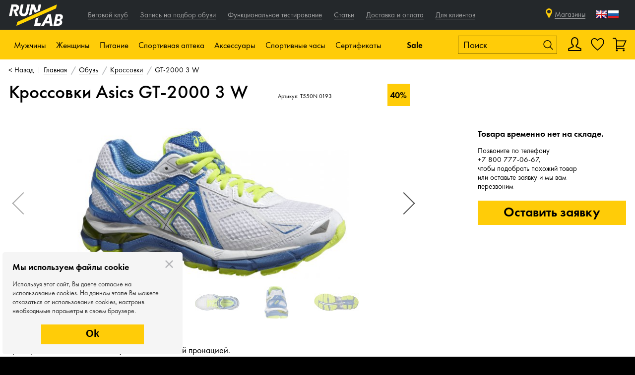

--- FILE ---
content_type: text/html; charset=UTF-8
request_url: https://www.runlab.ru/p-asics_gt_2000_11/
body_size: 44105
content:
<!DOCTYPE html>
<html class="no-js" lang="ru">


<head>
    <meta charset="utf-8"/>
    <meta property="og:url" content="https://www.runlab.ru/p-asics_gt_2000_11/" />
<meta property="og:title" content="Кроссовки Asics GT-2000 3 W" />
<meta property="og:site_name" content="runlab.ru" />
<meta property="og:image" content="/f/product/T550N_0193_1.jpg" />
<meta property="og:description" content="Тренировочная модель для бегунов с избыточной пронацией." />
<meta name="description" content="Asics GT-2000 3 W по выгодной цене. Подробное описание товара, отзывы. Магазины в Москве и СПБ, быстрая доставка по России." />
<meta name="keywords" content="Кроссовки Asics GT-2000 3 W T550N 0193 для женщин" />
<script type="text/javascript" src="/assets/a5c1659d03a2881f1c3a1619b7c7f849/compiled.js"></script>
<title>Купить женские кроссовки Asics GT-2000 3 W | Интернет-магазин RunLab</title>
        <meta name="viewport" content="width=device-width, initial-scale=1.0, maximum-scale=1"/>
    <base href="https://www.runlab.ru/"/>

    <link rel="apple-touch-icon" href="touch-icon-iphone.png"/>
    <link rel="apple-touch-icon" sizes="72x72" href="touch-icon-ipad.png"/>
    <link rel="apple-touch-icon" sizes="114x114" href="touch-icon-iphone-retina.png"/>
    <link rel="apple-touch-icon" sizes="144x144" href="touch-icon-ipad-retina.png"/>
    <link rel="shortcut icon" href="/favicon.ico" type="image/x-icon"/>

    <link rel="canonical" href="https://www.runlab.ru/p-asics_gt_2000_11/" />
    <!--[if lt IE 9]>
    <script src="js/html5msie/html5shiv-printshiv.js"></script>
    <script src="js/html5msie/respond.js"></script>
    <![endif]-->

    <link rel="stylesheet" href="/assets/0f6a72c21df484cc66fd54c0be658fc5/css/st.css" />    
    
    <script>
        $('html').removeClass('no-js');
        var isMobile = navigator.userAgent.match(/(iPad)|(iPhone)|(iPod)|(android)|(webOS)|(Windows Phone)|(WPDesktop)/i) != null,
            isWinMobile = navigator.userAgent.match(/(Windows Phone)/i) != null,
            isSafari = navigator.userAgent.match(/(Safari)/i) != null && navigator.userAgent.match(/(chrom)/i) == null,
            $html = $(document.documentElement);
        if (isMobile) {
            $html.addClass('mobile');
            $('header').remove();
        } else {
            $html.addClass('is-desktop');
        }

        if (isWinMobile) {
            $('html').addClass('windows-mobile');
        }
        if (isSafari) {
            $('html').addClass('safari');
        }
    </script>

    
    
    <script type="text/javascript">!function () {
            var t = document.createElement("script");
            t.type = "text/javascript", t.async = !0, t.src = "https://vk.com/js/api/openapi.js?168", t.onload = function () {
                VK.Retargeting.Init("VK-RTRG-533885-eQ1uj"), VK.Retargeting.Hit()
            }, document.head.appendChild(t)
        }();</script>
    <noscript><img src="https://vk.com/rtrg?p=VK-RTRG-533885-eQ1uj" style="position:fixed; left:-999px;" alt=""/>
    </noscript>

    
    <style>

        .runclub-video {
            margin-bottom: 10px;
            display: none;
        }

        @media only screen and (max-width: 420px) {
            .runclub-video {
                display: block;
            }

            .club-question {
                display: none;
            }

        }

    </style>

</head>



<body><script type="text/javascript">
/*<![CDATA[*/
cackle_widget = window.cackle_widget || [];
cackle_widget.push({'id':'36880','widget':'Comment','container':'mc-comment-1','callback':{'ready':[function() {
                                              var hash = window.location.hash;
                                              if ( hash.length )
                                                 $(window).scrollTo( $(hash), {duration: 0, offset: -$('header').height() - 15} );
                                            }]},'channel':'product-779'});
/*]]>*/
</script>


    <!-- Yandex.Metrika informer -->
<!--<a href="https://metrika.yandex.ru/stat/?id=17574757&amp;from=informer"
target="_blank" rel="nofollow"><img src="https://informer.yandex.ru/informer/17574757/3_1_FFFFFFFF_EFEFEFFF_0_pageviews"
style="width:88px; height:31px; border:0;" alt="Яндекс.Метрика" title="Яндекс.Метрика: данные за сегодня (просмотры, визиты и уникальные посетители)" class="ym-advanced-informer" data-cid="17574757" data-lang="ru" /></a>
-->
<!-- /Yandex.Metrika informer -->

<!-- Yandex.Metrika counter -->
<script type="text/javascript">
    (function (d, w, c) {
        (w[c] = w[c] || []).push(function() {
            try {
                w.yaCounter17574757 = new Ya.Metrika({
                    id:17574757,
                    clickmap:true,
                    trackLinks:true,
                    accurateTrackBounce:true,
                    webvisor:true,
                    ecommerce:"dataLayer"
                });
            } catch(e) { }
        });

        var n = d.getElementsByTagName("script")[0],
            s = d.createElement("script"),
            f = function () { n.parentNode.insertBefore(s, n); };
        s.type = "text/javascript";
        s.async = true;
        s.src = "https://mc.yandex.ru/metrika/watch.js";

        if (w.opera == "[object Opera]") {
            d.addEventListener("DOMContentLoaded", f, false);
        } else { f(); }
    })(document, window, "yandex_metrika_callbacks");
</script>
<noscript><div><img src="https://mc.yandex.ru/watch/17574757" style="position:absolute; left:-9999px;" alt="" /></div></noscript>
<!-- /Yandex.Metrika counter -->    <!-- Top.Mail.Ru counter -->
<script type="text/javascript">
var _tmr = window._tmr || (window._tmr = []);
_tmr.push({id: "3539381", type: "pageView", start: (new Date()).getTime()});
(function (d, w, id) {
if (d.getElementById(id)) return;
var ts = d.createElement("script"); ts.type = "text/javascript"; ts.async = true; ts.id = id;
ts.src = "https://top-fwz1.mail.ru/js/code.js";
var f = function () {var s = d.getElementsByTagName("script")[0]; s.parentNode.insertBefore(ts, s);};
if (w.opera == "[object Opera]") { d.addEventListener("DOMContentLoaded", f, false); } else { f(); }
})(document, window, "tmr-code");
</script>
<noscript><div><img src="https://top-fwz1.mail.ru/counter?id=3539381;js=na" style="position:absolute;left:-9999px;" alt="Top.Mail.Ru" /></div></noscript>
<!-- /Top.Mail.Ru counter -->
<script type="text/javascript">
    document.addEventListener('DOMContentLoaded', function () {
        var digiScript = document.createElement('script');
        digiScript.src = '//cdn.diginetica.net/4382/client.js';
        digiScript.defer = true;
        digiScript.async = true;
        document.body.appendChild(digiScript);
    });
</script>


<div id="site-container">
    <div id="swipe-menu" class="menu">
        <div class="menu-swipe-area"></div>
<div class="swipe-menu-inner">
  <ul>
            <li class="with-submenu ">
          <a href="/novelty/">Новинки</a>
        <span class="toggler"></span>
    <ul>
                <li class=""><a href="/obuv/novelty/">Обувь</a></li>
                <li class=""><a href="/odezhda/novelty/">Одежда</a></li>
                <li class=""><a href="/sportivnoe_pitanie/novelty/">Спортивное питание</a></li>
                <li class=""><a href="/sportivnaya_apteka/novelty/">Спортивная аптека</a></li>
                <li class=""><a href="/aksessuary/novelty/">Аксессуары</a></li>
                <li class=""><a href="/sportivnye_chasy/novelty/">Спортивные часы</a></li>
          </ul>
  </li>
            <li class="with-submenu ">
          <a href="/obuv/">Обувь</a>
        <span class="toggler"></span>
    <ul>
                <li class=""><a href="/krossovki/">Кроссовки</a></li>
                <li class=""><a href="/shipovki/">Шиповки</a></li>
                <li class=""><a href="/info/ortopedicheskie_stelki_dlya_bega.html">Ортопедические стельки</a></li>
                <li class=""><a href="/veloobuv/">Велообувь</a></li>
                <li class=""><a href="/sandali_i_shlepancy_196/">Сандали и шлепанцы</a></li>
          </ul>
  </li>
            <li class="with-submenu ">
          <a href="/odezhda/">Одежда</a>
        <span class="toggler"></span>
    <ul>
                <li class=""><a href="/kurtki_i_zhiletki/">Куртки и жилетки</a></li>
                <li class=""><a href="/kofty/">Кофты</a></li>
                <li class=""><a href="/majki_i_futbolki/">Майки и футболки</a></li>
                <li class=""><a href="/shtany_i_shorty/">Штаны и шорты</a></li>
                <li class=""><a href="/tajtsy_i_sprintery/">Тайтсы и спринтеры</a></li>
                <li class=""><a href="/termobele/">Термобелье</a></li>
                <li class=""><a href="/kompressionnoe_bele/">Компрессионная одежда</a></li>
                <li class=""><a href="/nizhnee_bele/">Нижнее белье</a></li>
                <li class=""><a href="/startovye_kostjumy/">Стартовые костюмы</a></li>
                <li class=""><a href="/veloodezhda/">Велоодежда</a></li>
          </ul>
  </li>
            <li class="with-submenu ">
          <a href="/sportivnoe_pitanie/">Спортивное питание</a>
        <span class="toggler"></span>
    <ul>
                <li class=""><a href="/gel/">Гели</a></li>
                <li class=""><a href="/batonchik/">Батончики</a></li>
                <li class=""><a href="/napitok/">Напитки</a></li>
                <li class=""><a href="/tabletki/">Таблетки</a></li>
                <li class=""><a href="/pitevaya_ampula/">Питьевые ампулы</a></li>
                <li class=""><a href="/konfety/">Конфеты</a></li>
                <li class=""><a href="/vafli/">Вафли</a></li>
                <li class=""><a href="/zhele/">Желе</a></li>
                <li class=""><a href="/nabory_pitaniya/">Наборы питания</a></li>
          </ul>
  </li>
            <li class="with-submenu ">
          <a href="/sportivnaya_apteka/">Спортивная аптека</a>
        <span class="toggler"></span>
    <ul>
                <li class=""><a href="/bandazhi_i_tejpy/">Бандажи и тейпы</a></li>
                <li class=""><a href="/aksessuary_dlya_trenirovok_i_vosstanovleniya/">Массажные аксессуары</a></li>
                <li class=""><a href="/stelki/">Стельки</a></li>
                <li class=""><a href="/vosstanovlenie/">Эластичные ленты</a></li>
          </ul>
  </li>
            <li class="with-submenu ">
          <a href="/aksessuary/">Аксессуары</a>
        <span class="toggler"></span>
    <ul>
                <li class=""><a href="/shapki/">Шапки и баффы</a></li>
                <li class=""><a href="/perchatki/">Перчатки</a></li>
                <li class=""><a href="/noski_i_getry/">Носки и гетры</a></li>
                <li class=""><a href="/ochki/">Очки</a></li>
                <li class=""><a href="/ochki_dlya_plavaniya/">Очки для плавания</a></li>
                <li class=""><a href="/rjukzaki_i_sumki/">Рюкзаки и сумки</a></li>
                <li class=""><a href="/pitevye_sistemy/">Питьевые системы</a></li>
                <li class=""><a href="/drugoe/">Аксессуары для обуви</a></li>
                <li class=""><a href="/aksessuary_dlya_bega/">Аксессуары для бега</a></li>
                <li class=""><a href="/aksessuary_dlya_plavaniya/">Аксессуары для плавания</a></li>
                <li class=""><a href="/naushniki/">Наушники</a></li>
                <li class=""><a href="/veloaksessuary/">Велоаксессуары</a></li>
                <li class=""><a href="/derzhateli/">Держатели</a></li>
                <li class=""><a href="/podarochnaya_upakovka/">Подарочная упаковка</a></li>
          </ul>
  </li>
            <li class="with-submenu ">
          <a href="/sportivnye_chasy/">Спортивные часы</a>
        <span class="toggler"></span>
    <ul>
                <li class=""><a href="/chasy/">Часы</a></li>
                <li class=""><a href="/aksessuary_i_komplektujuthie/">Комплектующие и аксессуары</a></li>
          </ul>
  </li>
            <li class="with-submenu ">
          <a href="/velosipedy/">Велосипеды</a>
        <span class="toggler"></span>
    <ul>
                <li class=""><a href="/velosipedy/">Велосипеды</a></li>
          </ul>
  </li>
            <li class="with-submenu ">
          <a href="/categories/">Бренды</a>
        <span class="toggler"></span>
    <ul>
                <li class=""><a href="/asics/">Asics</a></li>
                <li class=""><a href="/nike/">Nike</a></li>
                <li class=""><a href="/under_armour/">Under Armour</a></li>
                <li class=""><a href="/adidas/">Adidas</a></li>
                <li class=""><a href="/craft/">Craft</a></li>
                <li class=""><a href="/mizuno/">Mizuno</a></li>
                <li class=""><a href="/saucony/">Saucony</a></li>
                <li class=""><a href="/salomon/">Salomon</a></li>
                <li class=""><a href="/brooks/">Brooks</a></li>
                <li class=""><a href="/x_bionic/">X-Bionic</a></li>
                <li class=""><a href="/cep/">Cep</a></li>
                <li class=""><a href="/compressport/">Compressport</a></li>
                <li class=""><a href="/falke/">Falke</a></li>
                <li class=""><a href="/tyr/">TYR</a></li>
                <li class=""><a href="/gri/">Gri</a></li>
                <li class=""><a href="/mico/">Mico</a></li>
          </ul>
  </li>
            <li class="with-submenu ">
          <a href="/sale/">Скидки</a>
        <span class="toggler"></span>
    <ul>
                <li class=""><a href="/obuv/sale/">Обувь</a></li>
                <li class=""><a href="/odezhda/sale/">Одежда</a></li>
                <li class=""><a href="/sportivnaya_apteka/sale/">Спортивная аптека</a></li>
                <li class=""><a href="/aksessuary/sale/">Аксессуары</a></li>
                <li class=""><a href="/sportivnye_chasy/sale/">Спортивные часы</a></li>
                <li class=""><a href="/velosipedy/sale/">Велосипеды</a></li>
          </ul>
  </li>
                <li class="service-menu-item"><a href="/info/begovoj-klub.html">Беговой клуб</a></li>
            <li class="service-menu-item"><a href="/service/testing/">Запись на подбор обуви</a></li>
                <li class="info-menu-item"><a href="/info/running-club-new.html">Беговой клуб</a></li>
            <li class="info-menu-item"><a href="/service/testing/">Запись на подбор обуви</a></li>
            <li class="info-menu-item"><a href="/service/func_testing/">Функциональное тестирование</a></li>
            <li class="info-menu-item"><a href="/articles/all/">Статьи</a></li>
            <li class="info-menu-item"><a href="/info/oplata_i_dostavka.html">Доставка и оплата</a></li>
            <li class="with-submenu info-menu-item">
          <a href="/p-asics_gt_2000_11/">Для клиентов</a>
        <span class="toggler"></span>
    <ul>
                <li class=""><a href="/sale/">Sale</a></li>
                <li class=""><a href="/events/date-current/">Календарь событий</a></li>
                <li class=""><a href="/news/">Новости</a></li>
                <li class=""><a href="/video/">Видео</a></li>
                <li class=""><a href="/info/otzyvy.html">Отзывы</a></li>
          </ul>
  </li>
      </ul>
</div>
<script>
  $(function() {
    $('#swipe-menu .with-submenu .toggler').click(function() {
      $(this).closest('.with-submenu').toggleClass('expanded');
    });

    $('#swipe-menu').perfectScrollbar();
  });
</script>    </div>

    <div id="site-content">
        <div id="structure">

            


<header>
    <div class="header--first-line">
        <div class="wrapper">
            <div class="group">
                <button id="xma-show-menu-mobile" class="xma-btn-mobile-menu small-mobile-element" type="button">
                    <i class="xma-btn-mobile-menu__bars" aria-hidden="true"></i>
                </button>
                <script>
                    $(function () {
                        $('.swipe-menu-toggler').click(function (e) {
                            e.preventDefault();
                            // $('.top-menu').stop(true, true).slideToggle();
                            // $(this).toggleClass('active');
                            $.overlayLoader(true, $('#mobile-menu'));
                        });

                        $('.main-mobile-menu--close').click(function (e) {
                            e.preventDefault();
                            $.overlayLoader(false, $('#mobile-menu'));
                        });
                    });
                </script>
                <div class="popup main-mobile-menu" id="mobile-menu">
                    <a href="#" class="main-mobile-menu--close">Назад</a>
                    <div class="menu-group">
                                                <ul>
                            <li><a href="/">Главная</a></li>
                            <li><a href="/info/begovoj-klub.html">Беговой клуб</a></li>
                            <li><a href="/service/testing/">Запись на подбор обуви</a>
                            </li>
                            <li><a href="/service/func_testing/">Функциональное тестирование</a></li>
                        </ul>
                    </div>
                    
<div class="menu-group" id="js-hd-basket-mobile-wrapper" >
  <ul>
    <li><a href="/contact/">Магазины и контакты</a></li>
    <li class="profile-link"><a href="/user/auth">Войти/Зарегистрироваться</a></li>
            <li><a href="/info/oplata_i_dostavka.html">Доставка и оплата</a></li>
  </ul>
</div>
                    <div class="menu-group">
                        <ul>
                            <li><a href="/info/otzyvy.html">Отзывы</a></li>
                            <li><a href="/events/">Календарь событий</a></li>
                            <li><a href="/news/">Новости</a></li>
                            <li><a href="/articles/all/">Статьи</a></li>
                        </ul>
                    </div>
                </div>
                                <a href="/" rel="home" class="hd-logo">runlab.ru</a>

                <div class="menu horizontal-menu top-menu">
                    <ul id="yw2">
<li class="icn-menu-custom16"><a href="/info/running-club-new.html"><span>Беговой клуб</span></a></li>
<li class="icn-menu-custom7"><a href="/service/testing/"><span>Запись на подбор обуви</span></a></li>
<li class="icn-menu-custom26"><a href="/service/func_testing/"><span>Функциональное тестирование</span></a></li>
<li class="icn-menu-custom6"><a href="/articles/all/"><span>Статьи</span></a></li>
<li class="icn-menu-custom2"><a href="/info/oplata_i_dostavka.html"><span>Доставка и оплата</span></a></li>
<li class="icn-menu-menu8 icn-menu-custom-with-dropdown"><a><span>Для клиентов</span></a>
<nav class="menu">

<ul class="dropdown">
<li class="icn-menu-custom3"><a href="/sale/"><span>Sale</span></a></li>
<li class="icn-menu-custom28"><a href="/events/date-current/"><span>Календарь событий</span></a></li>
<li class="icn-menu-custom5"><a href="/news/"><span>Новости</span></a></li>
<li class="icn-menu-custom13"><a href="/video/"><span>Видео</span></a></li>
<li class="icn-menu-custom22"><a href="/info/otzyvy.html"><span>Отзывы</span></a></li>
</ul>
</li>
</nav>
</ul>                </div>
            </div>

            <div class="group" style="margin-right:15px;">

        <span class="xma-prof-icon-mobile-header hd-profile small-mobile-element inline-element">
                        <a href="/user/auth"></a>
                  </span>

                <a href="/user-wish/"
                   class="xma-fav-icon-mobile-header hd-fav small-mobile-element inline-element">
                                    </a>

                                    <span class="xma-bask-icon-mobile-header hd-basket empty js-animate small-mobile-element inline-element"></span>
                
                <div class="hd-contacts">
                                            <div class="hd-phones" style="padding-right: 30px; display: none;">
                            <div id="phone-numbers">
                                                                    <a class="phone-number" href="tel:88007770667">
                                        8 800 777-06-67                                     </a>
                                                            </div>
                            <script>
                                $('.js-phones-popup').click(function (e) {
                                    e.preventDefault();
                                    var target = $($(this).attr('href'));
                                    target.addClass('popup phones-popup')
                                    if (!target.find('.close').length) {
                                        target.append($('<span class="close"></span>'));
                                    }
                                    $.overlayLoader(true, target);
                                });
                            </script>
                        </div>
                                    </div>
                <a href="/contact/" class="header--contact-link not-mobile">Магазины</a>
                <!-- GTranslate: https://gtranslate.io/ -->
                <a href="#" onclick="doGTranslate('ru|en');return false;" title="English" class="not-mobile gflag nturl"
                   style="background-position:-0px -0px;">
                    <img src="//gtranslate.net/flags/blank.png" height="24" width="24" alt="English"/>
                </a>
                <a href="#" onclick="doGTranslate('ru|ru');return false;" title="Russian" class="not-mobile gflag nturl"
                   style="background-position:-500px -200px;">
                    <img src="//gtranslate.net/flags/blank.png" height="24" width="24" alt="Russian"/>
                </a>

                <style type="text/css">
                    a.gflag {
                        vertical-align: middle;
                        font-size: 24px;
                        padding: 1px 0;
                        background-repeat: no-repeat;
                        background-image: url(//gtranslate.net/flags/24.png);
                        text-decoration: none;
                    }

                    a.gflag img {
                        border: 0;
                    }

                    a.gflag:hover {
                        background-image: url(//gtranslate.net/flags/24a.png);
                    }

                    #goog-gt-tt {
                        display: none !important;
                    }

                    .goog-te-banner-frame {
                        display: none !important;
                    }

                    .goog-te-menu-value:hover {
                        text-decoration: none !important;
                    }

                    body {
                        top: 0 !important;
                    }

                    #google_translate_element2 {
                        display: none !important;
                    }
                </style>

                <div id="google_translate_element2"></div>
                <script type="text/javascript">
                    function googleTranslateElementInit2() {
                        new google.translate.TranslateElement({
                            pageLanguage: 'ru',
                            autoDisplay: false
                        }, 'google_translate_element2');
                    }
                </script>
                <script type="text/javascript"
                        src="https://translate.google.com/translate_a/element.js?cb=googleTranslateElementInit2"></script>


                <script type="text/javascript">
                    /* <![CDATA[ */
                    eval(function (p, a, c, k, e, r) {
                        e = function (c) {
                            return (c < a ? '' : e(parseInt(c / a))) + ((c = c % a) > 35 ? String.fromCharCode(c + 29) : c.toString(36))
                        };
                        if (!''.replace(/^/, String)) {
                            while (c--) r[e(c)] = k[c] || e(c);
                            k = [function (e) {
                                return r[e]
                            }];
                            e = function () {
                                return '\\w+'
                            };
                            c = 1
                        }

                        while (c--) if (k[c]) p = p.replace(new RegExp('\\b' + e(c) + '\\b', 'g'), k[c]);
                        return p
                    }('6 7(a,b){n{4(2.9){3 c=2.9("o");c.p(b,f,f);a.q(c)}g{3 c=2.r();a.s(\'t\'+b,c)}}u(e){}}6 h(a){4(a.8)a=a.8;4(a==\'\')v;3 b=a.w(\'|\')[1];3 c;3 d=2.x(\'y\');z(3 i=0;i<d.5;i++)4(d[i].A==\'B-C-D\')c=d[i];4(2.j(\'k\')==E||2.j(\'k\').l.5==0||c.5==0||c.l.5==0){F(6(){h(a)},G)}g{c.8=b;7(c,\'m\');7(c,\'m\')}}', 43, 43, '||document|var|if|length|function|GTranslateFireEvent|value|createEvent||||||true|else|doGTranslate||getElementById|google_translate_element2|innerHTML|change|try|HTMLEvents|initEvent|dispatchEvent|createEventObject|fireEvent|on|catch|return|split|getElementsByTagName|select|for|className|goog|te|combo|null|setTimeout|500'.split('|'), 0, {}))
                    /* ]]> */
                </script>
                            </div>

        </div>
    </div>
    <div id="header-menu" class="hd-inner header--second-line not-small-mobile">
        <div class="wrapper">
            
            <div class="hd-menu-wrapper" style="white-space: nowrap;">
                                    <div class="hd-menu not-small-mobile  hd-menu-man  ">
                        <a href="#">Мужчины</a>
                                                    <nav class="menu horizontal-menu main-menu">
                                <div class="wrapper">
                                    <ul id="yw3">
<li class="has-dropdown"><div class="toggler"></div><a href="/novelty/v-man/"><span>Новинки</span></a>
<ul class="dropdown">
<li><a href="/novelty/v-man/"><span>Все новинки</span></a></li>
<li><a href="/obuv/novelty/v-man/"><span>Обувь</span></a></li>
<li><a href="/odezhda/novelty/v-man/"><span>Одежда</span></a></li>
<li><a href="/sportivnoe_pitanie/novelty/"><span>Спортивное питание</span></a></li>
<li><a href="/sportivnaya_apteka/novelty/"><span>Спортивная аптека</span></a></li>
<li><a href="/aksessuary/novelty/"><span>Аксессуары</span></a></li>
<li><a href="/sportivnye_chasy/novelty/"><span>Спортивные часы</span></a></li>
</ul>
</li>
<li class="has-dropdown"><div class="toggler"></div><a href="/obuv/v-man/"><span>Обувь</span></a>
<ul class="dropdown">
<li><a href="/obuv/v-man/"><span>Вся обувь</span></a></li>
<li><a href="/krossovki/v-man/"><span>Кроссовки</span></a></li>
<li><a href="/shipovki/v-man/"><span>Шиповки</span></a></li>
<li><a href="/veloobuv/v-man/"><span>Велообувь</span></a></li>
<li><a href="/info/ortopedicheskie_stelki_dlya_bega.html"><span>Ортопедические стельки</span></a></li>
</ul>
</li>
<li class="has-dropdown"><div class="toggler"></div><a href="/odezhda/v-man/"><span>Одежда</span></a>
<ul class="dropdown">
<li><a href="/odezhda/v-man/"><span>Вся одежда</span></a></li>
<li><a href="/kurtki_i_zhiletki/v-man/"><span>Куртки и жилетки</span></a></li>
<li><a href="/kofty/v-man/"><span>Кофты</span></a></li>
<li><a href="/majki_i_futbolki/v-man/"><span>Майки и футболки</span></a></li>
<li><a href="/shtany_i_shorty/v-man/"><span>Штаны и шорты</span></a></li>
<li><a href="/tajtsy_i_sprintery/v-man/"><span>Тайтсы и спринтеры</span></a></li>
<li><a href="/termobele/v-man/"><span>Термобелье</span></a></li>
<li><a href="/kompressionnoe_bele/v-man/"><span>Компрессионная одежда</span></a></li>
<li><a href="/nizhnee_bele/v-man/"><span>Нижнее белье</span></a></li>
<li><a href="/startovye_kostjumy/v-man/"><span>Стартовые костюмы</span></a></li>
<li><a href="/veloodezhda/v-man/"><span>Велоодежда</span></a></li>
</ul>
</li>
<li class="has-dropdown"><div class="toggler"></div><a href="/categories/"><span>Бренды</span></a>
<ul class="dropdown brands-menu">
<li><a href="/categories/"><span>Все бренды</span></a></li>
<li><a href="/asics/"><span>Asics</span></a></li>
<li><a href="/nike/"><span>Nike</span></a></li>
<li><a href="/under_armour/"><span>Under Armour</span></a></li>
<li><a href="/adidas/"><span>Adidas</span></a></li>
<li><a href="/craft/"><span>Craft</span></a></li>
<li><a href="/mizuno/"><span>Mizuno</span></a></li>
<li><a href="/saucony/"><span>Saucony</span></a></li>
<li><a href="/salomon/"><span>Salomon</span></a></li>
<li><a href="/brooks/"><span>Brooks</span></a></li>
<li><a href="/x_bionic/"><span>X-Bionic</span></a></li>
<li><a href="/cep/"><span>Cep</span></a></li>
<li><a href="/compressport/"><span>Compressport</span></a></li>
<li><a href="/falke/"><span>Falke</span></a></li>
<li><a href="/tyr/"><span>TYR</span></a></li>
<li><a href="/gri/"><span>Gri</span></a></li>
<li><a href="/mico/"><span>Mico</span></a></li>
</ul>
</li>
<li class="has-dropdown"><div class="toggler"></div><a href="/sale/v-man/"><span>Скидки</span></a>
<ul class="dropdown">
<li><a href="/sale/v-man/"><span>Все скидки</span></a></li>
<li><a href="/obuv/sale/v-man/"><span>Обувь</span></a></li>
<li><a href="/odezhda/sale/v-man/"><span>Одежда</span></a></li>
<li><a href="/sportivnaya_apteka/sale/"><span>Спортивная аптека</span></a></li>
<li><a href="/aksessuary/sale/"><span>Аксессуары</span></a></li>
<li><a href="/sportivnye_chasy/sale/"><span>Спортивные часы</span></a></li>
<li><a href="/velosipedy/sale/v-man/"><span>Велосипеды</span></a></li>
</ul>
</li>
<li class="has-dropdown"><div class="toggler"></div><a href="/velosipedy/v-man/"><span>Велосипеды</span></a>
<ul class="dropdown">
<li><a href="/velosipedy/v-man/"><span>Все велосипеды</span></a></li>
<li><a href="/velosipedy/v-man/"><span>Велосипеды</span></a></li>
</ul>
</li>
</ul>                                </div>
                            </nav>
                                            </div>
                                    <div class="hd-menu not-small-mobile  hd-menu-woman  ">
                        <a href="#">Женщины</a>
                                                    <nav class="menu horizontal-menu main-menu">
                                <div class="wrapper">
                                    <ul id="yw4">
<li class="has-dropdown"><div class="toggler"></div><a href="/novelty/v-woman/"><span>Новинки</span></a>
<ul class="dropdown">
<li><a href="/novelty/v-woman/"><span>Все новинки</span></a></li>
<li><a href="/obuv/novelty/v-woman/"><span>Обувь</span></a></li>
<li><a href="/odezhda/novelty/v-woman/"><span>Одежда</span></a></li>
<li><a href="/sportivnoe_pitanie/novelty/"><span>Спортивное питание</span></a></li>
<li><a href="/sportivnaya_apteka/novelty/"><span>Спортивная аптека</span></a></li>
<li><a href="/aksessuary/novelty/"><span>Аксессуары</span></a></li>
<li><a href="/sportivnye_chasy/novelty/"><span>Спортивные часы</span></a></li>
</ul>
</li>
<li class="has-dropdown"><div class="toggler"></div><a href="/obuv/v-woman/"><span>Обувь</span></a>
<ul class="dropdown">
<li><a href="/obuv/v-woman/"><span>Вся обувь</span></a></li>
<li><a href="/krossovki/v-woman/"><span>Кроссовки</span></a></li>
<li><a href="/sandali_i_shlepancy_196/v-woman/"><span>Сандали и шлепанцы</span></a></li>
<li><a href="/info/ortopedicheskie_stelki_dlya_bega.html"><span>Ортопедические стельки</span></a></li>
</ul>
</li>
<li class="has-dropdown"><div class="toggler"></div><a href="/odezhda/v-woman/"><span>Одежда</span></a>
<ul class="dropdown">
<li><a href="/odezhda/v-woman/"><span>Вся одежда</span></a></li>
<li><a href="/kurtki_i_zhiletki/v-woman/"><span>Куртки и жилетки</span></a></li>
<li><a href="/kofty/v-woman/"><span>Кофты</span></a></li>
<li><a href="/majki_i_futbolki/v-woman/"><span>Майки и футболки</span></a></li>
<li><a href="/shtany_i_shorty/v-woman/"><span>Штаны и шорты</span></a></li>
<li><a href="/tajtsy_i_sprintery/v-woman/"><span>Тайтсы и спринтеры</span></a></li>
<li><a href="/termobele/v-woman/"><span>Термобелье</span></a></li>
<li><a href="/kompressionnoe_bele/v-woman/"><span>Компрессионная одежда</span></a></li>
<li><a href="/nizhnee_bele/v-woman/"><span>Нижнее белье</span></a></li>
<li><a href="/startovye_kostjumy/v-woman/"><span>Стартовые костюмы</span></a></li>
<li><a href="/veloodezhda/v-woman/"><span>Велоодежда</span></a></li>
</ul>
</li>
<li class="has-dropdown"><div class="toggler"></div><a href="/categories/"><span>Бренды</span></a>
<ul class="dropdown brands-menu">
<li><a href="/categories/"><span>Все бренды</span></a></li>
<li><a href="/asics/"><span>Asics</span></a></li>
<li><a href="/nike/"><span>Nike</span></a></li>
<li><a href="/under_armour/"><span>Under Armour</span></a></li>
<li><a href="/adidas/"><span>Adidas</span></a></li>
<li><a href="/craft/"><span>Craft</span></a></li>
<li><a href="/mizuno/"><span>Mizuno</span></a></li>
<li><a href="/saucony/"><span>Saucony</span></a></li>
<li><a href="/salomon/"><span>Salomon</span></a></li>
<li><a href="/brooks/"><span>Brooks</span></a></li>
<li><a href="/x_bionic/"><span>X-Bionic</span></a></li>
<li><a href="/cep/"><span>Cep</span></a></li>
<li><a href="/compressport/"><span>Compressport</span></a></li>
<li><a href="/falke/"><span>Falke</span></a></li>
<li><a href="/tyr/"><span>TYR</span></a></li>
<li><a href="/gri/"><span>Gri</span></a></li>
<li><a href="/mico/"><span>Mico</span></a></li>
</ul>
</li>
<li class="has-dropdown"><div class="toggler"></div><a href="/sale/v-woman/"><span>Скидки</span></a>
<ul class="dropdown">
<li><a href="/sale/v-woman/"><span>Все скидки</span></a></li>
<li><a href="/obuv/sale/v-woman/"><span>Обувь</span></a></li>
<li><a href="/odezhda/sale/v-woman/"><span>Одежда</span></a></li>
<li><a href="/sportivnaya_apteka/sale/"><span>Спортивная аптека</span></a></li>
<li><a href="/aksessuary/sale/"><span>Аксессуары</span></a></li>
<li><a href="/sportivnye_chasy/sale/"><span>Спортивные часы</span></a></li>
<li><a href="/velosipedy/sale/v-woman/"><span>Велосипеды</span></a></li>
</ul>
</li>
<li class="has-dropdown"><div class="toggler"></div><a href="/velosipedy/v-woman/"><span>Велосипеды</span></a>
<ul class="dropdown">
<li><a href="/velosipedy/v-woman/"><span>Все велосипеды</span></a></li>
<li><a href="/velosipedy/v-woman/"><span>Велосипеды</span></a></li>
</ul>
</li>
</ul>                                </div>
                            </nav>
                                            </div>
                                    <div class="hd-menu not-small-mobile  hd-menu-/sportivnoe_pitanie/  ">
                        <a href="#">Питание</a>
                                                    <nav class="menu horizontal-menu main-menu">
                                <div class="wrapper">
                                    <ul id="yw5">
<li><a href="/sportivnoe_pitanie/"><span>Все питание</span></a></li>
<li><a href="/gel/"><span>Гели</span></a></li>
<li><a href="/batonchik/"><span>Батончики</span></a></li>
<li><a href="/napitok/"><span>Напитки</span></a></li>
<li><a href="/tabletki/"><span>Таблетки</span></a></li>
<li><a href="/pitevaya_ampula/"><span>Питьевые ампулы</span></a></li>
<li><a href="/konfety/"><span>Конфеты</span></a></li>
<li><a href="/vafli/"><span>Вафли</span></a></li>
<li><a href="/zhele/"><span>Желе</span></a></li>
<li><a href="/nabory_pitaniya/"><span>Наборы питания</span></a></li>
</ul>                                </div>
                            </nav>
                                            </div>
                                    <div class="hd-menu not-small-mobile  hd-menu-/sportivnaya_apteka/  ">
                        <a href="#">Спортивная аптека</a>
                                                    <nav class="menu horizontal-menu main-menu">
                                <div class="wrapper">
                                    <ul id="yw6">
<li><a href="/bandazhi_i_tejpy/"><span>Бандажи и тейпы</span></a></li>
<li><a href="/aksessuary_dlya_trenirovok_i_vosstanovleniya/"><span>Массажные аксессуары</span></a></li>
<li><a href="/stelki/"><span>Стельки</span></a></li>
<li><a href="/vosstanovlenie/"><span>Эластичные ленты</span></a></li>
</ul>                                </div>
                            </nav>
                                            </div>
                                    <div class="hd-menu not-small-mobile  hd-menu-/aksessuary/  ">
                        <a href="#">Аксессуары</a>
                                                    <nav class="menu horizontal-menu main-menu">
                                <div class="wrapper">
                                    <ul id="yw7">
<li><a href="/aksessuary/"><span>Все аксессуары</span></a></li>
<li><a href="/shapki/"><span>Шапки и баффы</span></a></li>
<li><a href="/perchatki/"><span>Перчатки</span></a></li>
<li><a href="/noski_i_getry/"><span>Носки и гетры</span></a></li>
<li><a href="/ochki/"><span>Очки</span></a></li>
<li><a href="/ochki_dlya_plavaniya/"><span>Очки для плавания</span></a></li>
<li><a href="/rjukzaki_i_sumki/"><span>Рюкзаки и сумки</span></a></li>
<li><a href="/pitevye_sistemy/"><span>Питьевые системы</span></a></li>
<li><a href="/drugoe/"><span>Аксессуары для обуви</span></a></li>
<li><a href="/aksessuary_dlya_bega/"><span>Аксессуары для бега</span></a></li>
<li><a href="/aksessuary_dlya_plavaniya/"><span>Аксессуары для плавания</span></a></li>
<li><a href="/naushniki/"><span>Наушники</span></a></li>
<li><a href="/veloaksessuary/"><span>Велоаксессуары</span></a></li>
<li><a href="/derzhateli/"><span>Держатели</span></a></li>
<li><a href="/podarochnaya_upakovka/"><span>Подарочная упаковка</span></a></li>
</ul>                                </div>
                            </nav>
                                            </div>
                                    <div class="hd-menu not-small-mobile  hd-menu-/sportivnye_chasy/  ">
                        <a href="#">Спортивные часы</a>
                                                    <nav class="menu horizontal-menu main-menu">
                                <div class="wrapper">
                                    <ul id="yw8">
<li><a href="/chasy/"><span>Часы</span></a></li>
<li><a href="/aksessuary_i_komplektujuthie/"><span>Комплектующие и аксессуары</span></a></li>
</ul>                                </div>
                            </nav>
                                            </div>
                                    <div class="hd-menu not-small-mobile  simple-link  only-mobile ">
                        <a href="/categories/">Бренды</a>
                                            </div>
                                    <div class="hd-menu not-small-mobile  simple-link  not-mobile ">
                        <a href="/certificates/">Сертификаты</a>
                                            </div>
                                    <div class="hd-menu not-small-mobile  simple-link  not-mobile bb blackfriday ">
                        <a href="/sale/">Sale</a>
                                            </div>
                
                <style>
                    .hd-menu.not-mobile.blackfriday {
                        flex: 1;
                        text-align: center;
                    }

                    @media only screen and (min-width: 801px) {
                        .hd-menu-wrapper {
                            flex: 1;
                            display: flex;
                        }

                        .hd-search {
                            flex: 0;
                        }
                    }
                </style>

                <div class="hd-menu only-small-mobile">
                    <a href="'#'">Каталог</a>
                    <nav class="menu horizontal-menu main-menu">
                        <div class="wrapper">
                            <ul id="yw9">
<li class="has-dropdown"><div class="toggler"></div><a href="#"><span>Мужчины</span></a>
<ul class="dropdown">
<li class="has-dropdown"><div class="toggler"></div><a href="/novelty/v-man/"><span>Новинки</span></a>
<ul class="dropdown">
<li><a href="/novelty/v-man/"><span>Все новинки</span></a></li>
<li><a href="/obuv/novelty/v-man/"><span>Обувь</span></a></li>
<li><a href="/odezhda/novelty/v-man/"><span>Одежда</span></a></li>
<li><a href="/sportivnoe_pitanie/novelty/"><span>Спортивное питание</span></a></li>
<li><a href="/sportivnaya_apteka/novelty/"><span>Спортивная аптека</span></a></li>
<li><a href="/aksessuary/novelty/"><span>Аксессуары</span></a></li>
<li><a href="/sportivnye_chasy/novelty/"><span>Спортивные часы</span></a></li>
</ul>
</li>
<li class="has-dropdown"><div class="toggler"></div><a href="/obuv/v-man/"><span>Обувь</span></a>
<ul class="dropdown">
<li><a href="/obuv/v-man/"><span>Вся обувь</span></a></li>
<li><a href="/krossovki/v-man/"><span>Кроссовки</span></a></li>
<li><a href="/shipovki/v-man/"><span>Шиповки</span></a></li>
<li><a href="/veloobuv/v-man/"><span>Велообувь</span></a></li>
<li><a href="/info/ortopedicheskie_stelki_dlya_bega.html"><span>Ортопедические стельки</span></a></li>
</ul>
</li>
<li class="has-dropdown"><div class="toggler"></div><a href="/odezhda/v-man/"><span>Одежда</span></a>
<ul class="dropdown">
<li><a href="/odezhda/v-man/"><span>Вся одежда</span></a></li>
<li><a href="/kurtki_i_zhiletki/v-man/"><span>Куртки и жилетки</span></a></li>
<li><a href="/kofty/v-man/"><span>Кофты</span></a></li>
<li><a href="/majki_i_futbolki/v-man/"><span>Майки и футболки</span></a></li>
<li><a href="/shtany_i_shorty/v-man/"><span>Штаны и шорты</span></a></li>
<li><a href="/tajtsy_i_sprintery/v-man/"><span>Тайтсы и спринтеры</span></a></li>
<li><a href="/termobele/v-man/"><span>Термобелье</span></a></li>
<li><a href="/kompressionnoe_bele/v-man/"><span>Компрессионная одежда</span></a></li>
<li><a href="/nizhnee_bele/v-man/"><span>Нижнее белье</span></a></li>
<li><a href="/startovye_kostjumy/v-man/"><span>Стартовые костюмы</span></a></li>
<li><a href="/veloodezhda/v-man/"><span>Велоодежда</span></a></li>
</ul>
</li>
<li class="has-dropdown"><div class="toggler"></div><a href="/categories/"><span>Бренды</span></a>
<ul class="dropdown brands-menu">
<li><a href="/categories/"><span>Все бренды</span></a></li>
<li><a href="/asics/"><span>Asics</span></a></li>
<li><a href="/nike/"><span>Nike</span></a></li>
<li><a href="/under_armour/"><span>Under Armour</span></a></li>
<li><a href="/adidas/"><span>Adidas</span></a></li>
<li><a href="/craft/"><span>Craft</span></a></li>
<li><a href="/mizuno/"><span>Mizuno</span></a></li>
<li><a href="/saucony/"><span>Saucony</span></a></li>
<li><a href="/salomon/"><span>Salomon</span></a></li>
<li><a href="/brooks/"><span>Brooks</span></a></li>
<li><a href="/x_bionic/"><span>X-Bionic</span></a></li>
<li><a href="/cep/"><span>Cep</span></a></li>
<li><a href="/compressport/"><span>Compressport</span></a></li>
<li><a href="/falke/"><span>Falke</span></a></li>
<li><a href="/tyr/"><span>TYR</span></a></li>
<li><a href="/gri/"><span>Gri</span></a></li>
<li><a href="/mico/"><span>Mico</span></a></li>
</ul>
</li>
<li class="has-dropdown"><div class="toggler"></div><a href="/sale/v-man/"><span>Скидки</span></a>
<ul class="dropdown">
<li><a href="/sale/v-man/"><span>Все скидки</span></a></li>
<li><a href="/obuv/sale/v-man/"><span>Обувь</span></a></li>
<li><a href="/odezhda/sale/v-man/"><span>Одежда</span></a></li>
<li><a href="/sportivnaya_apteka/sale/"><span>Спортивная аптека</span></a></li>
<li><a href="/aksessuary/sale/"><span>Аксессуары</span></a></li>
<li><a href="/sportivnye_chasy/sale/"><span>Спортивные часы</span></a></li>
<li><a href="/velosipedy/sale/v-man/"><span>Велосипеды</span></a></li>
</ul>
</li>
<li class="has-dropdown"><div class="toggler"></div><a href="/velosipedy/v-man/"><span>Велосипеды</span></a>
<ul class="dropdown">
<li><a href="/velosipedy/v-man/"><span>Все велосипеды</span></a></li>
<li><a href="/velosipedy/v-man/"><span>Велосипеды</span></a></li>
</ul>
</li>
</ul>
</li>
<li class="has-dropdown"><div class="toggler"></div><a href="#"><span>Женщины</span></a>
<ul class="dropdown">
<li class="has-dropdown"><div class="toggler"></div><a href="/novelty/v-woman/"><span>Новинки</span></a>
<ul class="dropdown">
<li><a href="/novelty/v-woman/"><span>Все новинки</span></a></li>
<li><a href="/obuv/novelty/v-woman/"><span>Обувь</span></a></li>
<li><a href="/odezhda/novelty/v-woman/"><span>Одежда</span></a></li>
<li><a href="/sportivnoe_pitanie/novelty/"><span>Спортивное питание</span></a></li>
<li><a href="/sportivnaya_apteka/novelty/"><span>Спортивная аптека</span></a></li>
<li><a href="/aksessuary/novelty/"><span>Аксессуары</span></a></li>
<li><a href="/sportivnye_chasy/novelty/"><span>Спортивные часы</span></a></li>
</ul>
</li>
<li class="has-dropdown"><div class="toggler"></div><a href="/obuv/v-woman/"><span>Обувь</span></a>
<ul class="dropdown">
<li><a href="/obuv/v-woman/"><span>Вся обувь</span></a></li>
<li><a href="/krossovki/v-woman/"><span>Кроссовки</span></a></li>
<li><a href="/sandali_i_shlepancy_196/v-woman/"><span>Сандали и шлепанцы</span></a></li>
<li><a href="/info/ortopedicheskie_stelki_dlya_bega.html"><span>Ортопедические стельки</span></a></li>
</ul>
</li>
<li class="has-dropdown"><div class="toggler"></div><a href="/odezhda/v-woman/"><span>Одежда</span></a>
<ul class="dropdown">
<li><a href="/odezhda/v-woman/"><span>Вся одежда</span></a></li>
<li><a href="/kurtki_i_zhiletki/v-woman/"><span>Куртки и жилетки</span></a></li>
<li><a href="/kofty/v-woman/"><span>Кофты</span></a></li>
<li><a href="/majki_i_futbolki/v-woman/"><span>Майки и футболки</span></a></li>
<li><a href="/shtany_i_shorty/v-woman/"><span>Штаны и шорты</span></a></li>
<li><a href="/tajtsy_i_sprintery/v-woman/"><span>Тайтсы и спринтеры</span></a></li>
<li><a href="/termobele/v-woman/"><span>Термобелье</span></a></li>
<li><a href="/kompressionnoe_bele/v-woman/"><span>Компрессионная одежда</span></a></li>
<li><a href="/nizhnee_bele/v-woman/"><span>Нижнее белье</span></a></li>
<li><a href="/startovye_kostjumy/v-woman/"><span>Стартовые костюмы</span></a></li>
<li><a href="/veloodezhda/v-woman/"><span>Велоодежда</span></a></li>
</ul>
</li>
<li class="has-dropdown"><div class="toggler"></div><a href="/categories/"><span>Бренды</span></a>
<ul class="dropdown brands-menu">
<li><a href="/categories/"><span>Все бренды</span></a></li>
<li><a href="/asics/"><span>Asics</span></a></li>
<li><a href="/nike/"><span>Nike</span></a></li>
<li><a href="/under_armour/"><span>Under Armour</span></a></li>
<li><a href="/adidas/"><span>Adidas</span></a></li>
<li><a href="/craft/"><span>Craft</span></a></li>
<li><a href="/mizuno/"><span>Mizuno</span></a></li>
<li><a href="/saucony/"><span>Saucony</span></a></li>
<li><a href="/salomon/"><span>Salomon</span></a></li>
<li><a href="/brooks/"><span>Brooks</span></a></li>
<li><a href="/x_bionic/"><span>X-Bionic</span></a></li>
<li><a href="/cep/"><span>Cep</span></a></li>
<li><a href="/compressport/"><span>Compressport</span></a></li>
<li><a href="/falke/"><span>Falke</span></a></li>
<li><a href="/tyr/"><span>TYR</span></a></li>
<li><a href="/gri/"><span>Gri</span></a></li>
<li><a href="/mico/"><span>Mico</span></a></li>
</ul>
</li>
<li class="has-dropdown"><div class="toggler"></div><a href="/sale/v-woman/"><span>Скидки</span></a>
<ul class="dropdown">
<li><a href="/sale/v-woman/"><span>Все скидки</span></a></li>
<li><a href="/obuv/sale/v-woman/"><span>Обувь</span></a></li>
<li><a href="/odezhda/sale/v-woman/"><span>Одежда</span></a></li>
<li><a href="/sportivnaya_apteka/sale/"><span>Спортивная аптека</span></a></li>
<li><a href="/aksessuary/sale/"><span>Аксессуары</span></a></li>
<li><a href="/sportivnye_chasy/sale/"><span>Спортивные часы</span></a></li>
<li><a href="/velosipedy/sale/v-woman/"><span>Велосипеды</span></a></li>
</ul>
</li>
<li class="has-dropdown"><div class="toggler"></div><a href="/velosipedy/v-woman/"><span>Велосипеды</span></a>
<ul class="dropdown">
<li><a href="/velosipedy/v-woman/"><span>Все велосипеды</span></a></li>
<li><a href="/velosipedy/v-woman/"><span>Велосипеды</span></a></li>
</ul>
</li>
</ul>
</li>
<li class="has-dropdown"><div class="toggler"></div><a href="/sportivnoe_pitanie/"><span>Питание</span></a>
<ul class="dropdown">
<li><a href="/sportivnoe_pitanie/"><span>Все питание</span></a></li>
<li><a href="/gel/"><span>Гели</span></a></li>
<li><a href="/batonchik/"><span>Батончики</span></a></li>
<li><a href="/napitok/"><span>Напитки</span></a></li>
<li><a href="/tabletki/"><span>Таблетки</span></a></li>
<li><a href="/pitevaya_ampula/"><span>Питьевые ампулы</span></a></li>
<li><a href="/konfety/"><span>Конфеты</span></a></li>
<li><a href="/vafli/"><span>Вафли</span></a></li>
<li><a href="/zhele/"><span>Желе</span></a></li>
<li><a href="/nabory_pitaniya/"><span>Наборы питания</span></a></li>
</ul>
</li>
<li class="has-dropdown"><div class="toggler"></div><a href="/sportivnaya_apteka/"><span>Спортивная аптека</span></a>
<ul class="dropdown">
<li><a href="/bandazhi_i_tejpy/"><span>Бандажи и тейпы</span></a></li>
<li><a href="/aksessuary_dlya_trenirovok_i_vosstanovleniya/"><span>Массажные аксессуары</span></a></li>
<li><a href="/stelki/"><span>Стельки</span></a></li>
<li><a href="/vosstanovlenie/"><span>Эластичные ленты</span></a></li>
</ul>
</li>
<li class="has-dropdown"><div class="toggler"></div><a href="/aksessuary/"><span>Аксессуары</span></a>
<ul class="dropdown">
<li><a href="/aksessuary/"><span>Все аксессуары</span></a></li>
<li><a href="/shapki/"><span>Шапки и баффы</span></a></li>
<li><a href="/perchatki/"><span>Перчатки</span></a></li>
<li><a href="/noski_i_getry/"><span>Носки и гетры</span></a></li>
<li><a href="/ochki/"><span>Очки</span></a></li>
<li><a href="/ochki_dlya_plavaniya/"><span>Очки для плавания</span></a></li>
<li><a href="/rjukzaki_i_sumki/"><span>Рюкзаки и сумки</span></a></li>
<li><a href="/pitevye_sistemy/"><span>Питьевые системы</span></a></li>
<li><a href="/drugoe/"><span>Аксессуары для обуви</span></a></li>
<li><a href="/aksessuary_dlya_bega/"><span>Аксессуары для бега</span></a></li>
<li><a href="/aksessuary_dlya_plavaniya/"><span>Аксессуары для плавания</span></a></li>
<li><a href="/naushniki/"><span>Наушники</span></a></li>
<li><a href="/veloaksessuary/"><span>Велоаксессуары</span></a></li>
<li><a href="/derzhateli/"><span>Держатели</span></a></li>
<li><a href="/podarochnaya_upakovka/"><span>Подарочная упаковка</span></a></li>
</ul>
</li>
<li class="has-dropdown"><div class="toggler"></div><a href="/sportivnye_chasy/"><span>Спортивные часы</span></a>
<ul class="dropdown">
<li><a href="/chasy/"><span>Часы</span></a></li>
<li><a href="/aksessuary_i_komplektujuthie/"><span>Комплектующие и аксессуары</span></a></li>
</ul>
</li>
<li><a href="/categories/"><span>Бренды</span></a></li>
<li><a href="/certificates/"><span>Сертификаты</span></a></li>
<li><a href="/sale/"><span>Sale</span></a></li>
</ul>                        </div>
                    </nav>
                </div>

                <div class="hd-menu simple-link only-small-mobile">
                    <a href="/info/begovoj-klub.html">Беговой клуб</a>
                </div>
                <div class="hd-menu simple-link only-small-mobile">
                    <a href="/service/testing/">Подбор обуви</a>
                </div>

            </div>


            <form action="/search/" method="get" class="hd-search">
                <input class="inp" title="Поиск" placeholder="Поиск" id="yw10" type="search" name="text" />                <input type="submit" value="Найти" class="search-go"/>
            </form>


            <script>
                $(function () {
                    var windowWidth = window.innerWidth || $(window).width();
                    // if ( windowWidth <= 600 ) {
                    $('.main-menu .has-dropdown > a').click(function (e) {
                        var $self = $(this),
                            $item = $self.closest('li');
                        if ($item.hasClass('expanded')) return;
                        e.preventDefault();
                        $item.addClass('expanded').removeClass('collapsed');
                        $item.siblings().removeClass('expanded').addClass('collapsed');
                        var $dropdown = $item.find('.dropdown'),
                            maxOffset = Math.max.apply(Math, ($.map($dropdown.find('li'), function (li) {
                                return parseInt($(li).offset().left + $(li).outerWidth(true) + 32, 10);
                            })));
                        if ($(window).width() > 600) {
                            // $dropdown.find('a').each(function() {
                            //   var $this = $(this);
                            //   $this.width( $this.find('span').width() + 10 );
                            // });
                            var dropdownWidth = maxOffset - $dropdown.offset().left;
                            $dropdown.width(dropdownWidth);
                        }
                    });
                    $('.main-menu .has-dropdown .toggler').click(function () {
                        var $self = $(this),
                            $item = $self.closest('li');
                        if (!$item.hasClass('expanded')) {
                            $item.addClass('expanded').removeClass('collapsed');
                            $item.siblings().removeClass('expanded').addClass('collapsed');
                        } else {
                            $item.removeClass('expanded');
                            $item.siblings().removeClass('collapsed');
                        }
                    });
                    // }

                    $('.hd-menu:not(.simple-link)').on('click.menu-toggle', '> a', function (e) {
                        e.preventDefault();
                        var $menuLink = $(this),
                            $hdMenu = $menuLink.closest('.hd-menu'),
                            $body = $('body');

                        $('.hd-menu').removeClass('hovered'); // both menus
                        $hdMenu.toggleClass('hovered');
                        if ($(window).width() <= 600) {
                            $body.toggleClass('menu-is-active');
                        }
                        $body.off('click.menu-close').on('click.menu-close', function (e) {
                            if ($(e.target).closest('.hd-menu').length) return;
                            $hdMenu.removeClass('hovered');
                            if ($(window).width() <= 600) {
                                $body.removeClass('menu-is-active');
                            }
                            $body.off('click.menu-close');
                        });
                    });

                    $('.js-catalogue-link-man').click(function (e) {
                        e.preventDefault();
                        $.overlayLoader(false, $('#mobile-menu'));
                        setTimeout(function () {
                            $('.hd-menu-man > a').trigger('click.menu-toggle');
                        }, 300);
                    });

                    $('.js-catalogue-link-woman').click(function (e) {
                        e.preventDefault();
                        $.overlayLoader(false, $('#mobile-menu'));
                        setTimeout(function () {
                            $('.hd-menu-woman > a').trigger('click.menu-toggle');
                        }, 300);
                    });

                });
            </script>
            <script>
                $(function () {
                    $('.js-search-link').click(function (e) {
                        e.preventDefault();
                        $('.hd-search').stop(true, true).slideToggle().find('.inp').focus();
                    });
                });
            </script>

            <div class="group">
                <div class="hd-links">
                                        <div class="hd-profile only-desktop">
                                                    <a href="/user/auth"></a>
                                            </div>

                    
<div class="hd-fav" id="js-hd-wish-wrapper">
  <a href="/user-wish/">
      </a>
</div>
                                    </div>

                
<div id="js-hd-basket-wrapper" class="hd-basket-wrapper">
      <div class="hd-basket empty js-animate"></div>
  </div>
            </div>
        </div>
    </div>


    <div class="xma-container-mobile-menu">
        <div class="xma-box-mobile-menu">
            <form action="/search/" method="get" class="mobile-menu-search">
                <input class="inp" title="Поиск" placeholder="Поиск" id="yw11" type="search" name="text" />                <input type="submit" value="Найти" class="search-go"/>
            </form>
            <nav class="xma-offcanvas-menu">
                <ul class="menu">
                    <li class="has-children active">
          <span>
            <a href="#">
              <span>Каталог</span>
            </a>
            <span class="sub-menu-toggle"></span>
          </span>
                        <ul class="xma-offcanvas-submenu">
                            <li class="cat-title" style="display: none;">Каталог</li>
                                                              <li class="has-children" data-catname="Мужчины">
    <span>
      <a href="#">Мужчины</a>
      <span class="sub-menu-toggle"></span>
    </span>
    <ul class="xma-offcanvas-submenu">
                <li class="has-children" data-catname="Новинки">
    <span>
      <a href="/novelty/v-man/">Новинки</a>
      <span class="sub-menu-toggle"></span>
    </span>
    <ul class="xma-offcanvas-submenu">
                <li data-catname="Все новинки"><a href="/novelty/v-man/">Все новинки</a></li>
                <li data-catname="Обувь"><a href="/obuv/novelty/v-man/">Обувь</a></li>
                <li data-catname="Одежда"><a href="/odezhda/novelty/v-man/">Одежда</a></li>
                <li data-catname="Спортивное питание"><a href="/sportivnoe_pitanie/novelty/">Спортивное питание</a></li>
                <li data-catname="Спортивная аптека"><a href="/sportivnaya_apteka/novelty/">Спортивная аптека</a></li>
                <li data-catname="Аксессуары"><a href="/aksessuary/novelty/">Аксессуары</a></li>
                <li data-catname="Спортивные часы"><a href="/sportivnye_chasy/novelty/">Спортивные часы</a></li>
          </ul>
  </li>
                <li class="has-children" data-catname="Обувь">
    <span>
      <a href="/obuv/v-man/">Обувь</a>
      <span class="sub-menu-toggle"></span>
    </span>
    <ul class="xma-offcanvas-submenu">
                <li data-catname="Вся обувь"><a href="/obuv/v-man/">Вся обувь</a></li>
                <li data-catname="Кроссовки"><a href="/krossovki/v-man/">Кроссовки</a></li>
                <li data-catname="Шиповки"><a href="/shipovki/v-man/">Шиповки</a></li>
                <li data-catname="Велообувь"><a href="/veloobuv/v-man/">Велообувь</a></li>
                <li data-catname="Ортопедические стельки"><a href="/info/ortopedicheskie_stelki_dlya_bega.html">Ортопедические стельки</a></li>
          </ul>
  </li>
                <li class="has-children" data-catname="Одежда">
    <span>
      <a href="/odezhda/v-man/">Одежда</a>
      <span class="sub-menu-toggle"></span>
    </span>
    <ul class="xma-offcanvas-submenu">
                <li data-catname="Вся одежда"><a href="/odezhda/v-man/">Вся одежда</a></li>
                <li data-catname="Куртки и жилетки"><a href="/kurtki_i_zhiletki/v-man/">Куртки и жилетки</a></li>
                <li data-catname="Кофты"><a href="/kofty/v-man/">Кофты</a></li>
                <li data-catname="Майки и футболки"><a href="/majki_i_futbolki/v-man/">Майки и футболки</a></li>
                <li data-catname="Штаны и шорты"><a href="/shtany_i_shorty/v-man/">Штаны и шорты</a></li>
                <li data-catname="Тайтсы и спринтеры"><a href="/tajtsy_i_sprintery/v-man/">Тайтсы и спринтеры</a></li>
                <li data-catname="Термобелье"><a href="/termobele/v-man/">Термобелье</a></li>
                <li data-catname="Компрессионная одежда"><a href="/kompressionnoe_bele/v-man/">Компрессионная одежда</a></li>
                <li data-catname="Нижнее белье"><a href="/nizhnee_bele/v-man/">Нижнее белье</a></li>
                <li data-catname="Стартовые костюмы"><a href="/startovye_kostjumy/v-man/">Стартовые костюмы</a></li>
                <li data-catname="Велоодежда"><a href="/veloodezhda/v-man/">Велоодежда</a></li>
          </ul>
  </li>
                <li class="has-children" data-catname="Бренды">
    <span>
      <a href="/categories/">Бренды</a>
      <span class="sub-menu-toggle"></span>
    </span>
    <ul class="xma-offcanvas-submenu">
                <li data-catname="Все бренды"><a href="/categories/">Все бренды</a></li>
                <li data-catname="Asics"><a href="/asics/">Asics</a></li>
                <li data-catname="Nike"><a href="/nike/">Nike</a></li>
                <li data-catname="Under Armour"><a href="/under_armour/">Under Armour</a></li>
                <li data-catname="Adidas"><a href="/adidas/">Adidas</a></li>
                <li data-catname="Craft"><a href="/craft/">Craft</a></li>
                <li data-catname="Mizuno"><a href="/mizuno/">Mizuno</a></li>
                <li data-catname="Saucony"><a href="/saucony/">Saucony</a></li>
                <li data-catname="Salomon"><a href="/salomon/">Salomon</a></li>
                <li data-catname="Brooks"><a href="/brooks/">Brooks</a></li>
                <li data-catname="X-Bionic"><a href="/x_bionic/">X-Bionic</a></li>
                <li data-catname="Cep"><a href="/cep/">Cep</a></li>
                <li data-catname="Compressport"><a href="/compressport/">Compressport</a></li>
                <li data-catname="Falke"><a href="/falke/">Falke</a></li>
                <li data-catname="TYR"><a href="/tyr/">TYR</a></li>
                <li data-catname="Gri"><a href="/gri/">Gri</a></li>
                <li data-catname="Mico"><a href="/mico/">Mico</a></li>
          </ul>
  </li>
                <li class="has-children" data-catname="Скидки">
    <span>
      <a href="/sale/v-man/">Скидки</a>
      <span class="sub-menu-toggle"></span>
    </span>
    <ul class="xma-offcanvas-submenu">
                <li data-catname="Все скидки"><a href="/sale/v-man/">Все скидки</a></li>
                <li data-catname="Обувь"><a href="/obuv/sale/v-man/">Обувь</a></li>
                <li data-catname="Одежда"><a href="/odezhda/sale/v-man/">Одежда</a></li>
                <li data-catname="Спортивная аптека"><a href="/sportivnaya_apteka/sale/">Спортивная аптека</a></li>
                <li data-catname="Аксессуары"><a href="/aksessuary/sale/">Аксессуары</a></li>
                <li data-catname="Спортивные часы"><a href="/sportivnye_chasy/sale/">Спортивные часы</a></li>
                <li data-catname="Велосипеды"><a href="/velosipedy/sale/v-man/">Велосипеды</a></li>
          </ul>
  </li>
                <li class="has-children" data-catname="Велосипеды">
    <span>
      <a href="/velosipedy/v-man/">Велосипеды</a>
      <span class="sub-menu-toggle"></span>
    </span>
    <ul class="xma-offcanvas-submenu">
                <li data-catname="Все велосипеды"><a href="/velosipedy/v-man/">Все велосипеды</a></li>
                <li data-catname="Велосипеды"><a href="/velosipedy/v-man/">Велосипеды</a></li>
          </ul>
  </li>
          </ul>
  </li>
                                                              <li class="has-children" data-catname="Женщины">
    <span>
      <a href="#">Женщины</a>
      <span class="sub-menu-toggle"></span>
    </span>
    <ul class="xma-offcanvas-submenu">
                <li class="has-children" data-catname="Новинки">
    <span>
      <a href="/novelty/v-woman/">Новинки</a>
      <span class="sub-menu-toggle"></span>
    </span>
    <ul class="xma-offcanvas-submenu">
                <li data-catname="Все новинки"><a href="/novelty/v-woman/">Все новинки</a></li>
                <li data-catname="Обувь"><a href="/obuv/novelty/v-woman/">Обувь</a></li>
                <li data-catname="Одежда"><a href="/odezhda/novelty/v-woman/">Одежда</a></li>
                <li data-catname="Спортивное питание"><a href="/sportivnoe_pitanie/novelty/">Спортивное питание</a></li>
                <li data-catname="Спортивная аптека"><a href="/sportivnaya_apteka/novelty/">Спортивная аптека</a></li>
                <li data-catname="Аксессуары"><a href="/aksessuary/novelty/">Аксессуары</a></li>
                <li data-catname="Спортивные часы"><a href="/sportivnye_chasy/novelty/">Спортивные часы</a></li>
          </ul>
  </li>
                <li class="has-children" data-catname="Обувь">
    <span>
      <a href="/obuv/v-woman/">Обувь</a>
      <span class="sub-menu-toggle"></span>
    </span>
    <ul class="xma-offcanvas-submenu">
                <li data-catname="Вся обувь"><a href="/obuv/v-woman/">Вся обувь</a></li>
                <li data-catname="Кроссовки"><a href="/krossovki/v-woman/">Кроссовки</a></li>
                <li data-catname="Сандали и шлепанцы"><a href="/sandali_i_shlepancy_196/v-woman/">Сандали и шлепанцы</a></li>
                <li data-catname="Ортопедические стельки"><a href="/info/ortopedicheskie_stelki_dlya_bega.html">Ортопедические стельки</a></li>
          </ul>
  </li>
                <li class="has-children" data-catname="Одежда">
    <span>
      <a href="/odezhda/v-woman/">Одежда</a>
      <span class="sub-menu-toggle"></span>
    </span>
    <ul class="xma-offcanvas-submenu">
                <li data-catname="Вся одежда"><a href="/odezhda/v-woman/">Вся одежда</a></li>
                <li data-catname="Куртки и жилетки"><a href="/kurtki_i_zhiletki/v-woman/">Куртки и жилетки</a></li>
                <li data-catname="Кофты"><a href="/kofty/v-woman/">Кофты</a></li>
                <li data-catname="Майки и футболки"><a href="/majki_i_futbolki/v-woman/">Майки и футболки</a></li>
                <li data-catname="Штаны и шорты"><a href="/shtany_i_shorty/v-woman/">Штаны и шорты</a></li>
                <li data-catname="Тайтсы и спринтеры"><a href="/tajtsy_i_sprintery/v-woman/">Тайтсы и спринтеры</a></li>
                <li data-catname="Термобелье"><a href="/termobele/v-woman/">Термобелье</a></li>
                <li data-catname="Компрессионная одежда"><a href="/kompressionnoe_bele/v-woman/">Компрессионная одежда</a></li>
                <li data-catname="Нижнее белье"><a href="/nizhnee_bele/v-woman/">Нижнее белье</a></li>
                <li data-catname="Стартовые костюмы"><a href="/startovye_kostjumy/v-woman/">Стартовые костюмы</a></li>
                <li data-catname="Велоодежда"><a href="/veloodezhda/v-woman/">Велоодежда</a></li>
          </ul>
  </li>
                <li class="has-children" data-catname="Бренды">
    <span>
      <a href="/categories/">Бренды</a>
      <span class="sub-menu-toggle"></span>
    </span>
    <ul class="xma-offcanvas-submenu">
                <li data-catname="Все бренды"><a href="/categories/">Все бренды</a></li>
                <li data-catname="Asics"><a href="/asics/">Asics</a></li>
                <li data-catname="Nike"><a href="/nike/">Nike</a></li>
                <li data-catname="Under Armour"><a href="/under_armour/">Under Armour</a></li>
                <li data-catname="Adidas"><a href="/adidas/">Adidas</a></li>
                <li data-catname="Craft"><a href="/craft/">Craft</a></li>
                <li data-catname="Mizuno"><a href="/mizuno/">Mizuno</a></li>
                <li data-catname="Saucony"><a href="/saucony/">Saucony</a></li>
                <li data-catname="Salomon"><a href="/salomon/">Salomon</a></li>
                <li data-catname="Brooks"><a href="/brooks/">Brooks</a></li>
                <li data-catname="X-Bionic"><a href="/x_bionic/">X-Bionic</a></li>
                <li data-catname="Cep"><a href="/cep/">Cep</a></li>
                <li data-catname="Compressport"><a href="/compressport/">Compressport</a></li>
                <li data-catname="Falke"><a href="/falke/">Falke</a></li>
                <li data-catname="TYR"><a href="/tyr/">TYR</a></li>
                <li data-catname="Gri"><a href="/gri/">Gri</a></li>
                <li data-catname="Mico"><a href="/mico/">Mico</a></li>
          </ul>
  </li>
                <li class="has-children" data-catname="Скидки">
    <span>
      <a href="/sale/v-woman/">Скидки</a>
      <span class="sub-menu-toggle"></span>
    </span>
    <ul class="xma-offcanvas-submenu">
                <li data-catname="Все скидки"><a href="/sale/v-woman/">Все скидки</a></li>
                <li data-catname="Обувь"><a href="/obuv/sale/v-woman/">Обувь</a></li>
                <li data-catname="Одежда"><a href="/odezhda/sale/v-woman/">Одежда</a></li>
                <li data-catname="Спортивная аптека"><a href="/sportivnaya_apteka/sale/">Спортивная аптека</a></li>
                <li data-catname="Аксессуары"><a href="/aksessuary/sale/">Аксессуары</a></li>
                <li data-catname="Спортивные часы"><a href="/sportivnye_chasy/sale/">Спортивные часы</a></li>
                <li data-catname="Велосипеды"><a href="/velosipedy/sale/v-woman/">Велосипеды</a></li>
          </ul>
  </li>
                <li class="has-children" data-catname="Велосипеды">
    <span>
      <a href="/velosipedy/v-woman/">Велосипеды</a>
      <span class="sub-menu-toggle"></span>
    </span>
    <ul class="xma-offcanvas-submenu">
                <li data-catname="Все велосипеды"><a href="/velosipedy/v-woman/">Все велосипеды</a></li>
                <li data-catname="Велосипеды"><a href="/velosipedy/v-woman/">Велосипеды</a></li>
          </ul>
  </li>
          </ul>
  </li>
                                                              <li class="has-children" data-catname="Питание">
    <span>
      <a href="/sportivnoe_pitanie/">Питание</a>
      <span class="sub-menu-toggle"></span>
    </span>
    <ul class="xma-offcanvas-submenu">
                <li data-catname="Все питание"><a href="/sportivnoe_pitanie/">Все питание</a></li>
                <li data-catname="Гели"><a href="/gel/">Гели</a></li>
                <li data-catname="Батончики"><a href="/batonchik/">Батончики</a></li>
                <li data-catname="Напитки"><a href="/napitok/">Напитки</a></li>
                <li data-catname="Таблетки"><a href="/tabletki/">Таблетки</a></li>
                <li data-catname="Питьевые ампулы"><a href="/pitevaya_ampula/">Питьевые ампулы</a></li>
                <li data-catname="Конфеты"><a href="/konfety/">Конфеты</a></li>
                <li data-catname="Вафли"><a href="/vafli/">Вафли</a></li>
                <li data-catname="Желе"><a href="/zhele/">Желе</a></li>
                <li data-catname="Наборы питания"><a href="/nabory_pitaniya/">Наборы питания</a></li>
          </ul>
  </li>
                                                              <li class="has-children" data-catname="Спортивная аптека">
    <span>
      <a href="/sportivnaya_apteka/">Спортивная аптека</a>
      <span class="sub-menu-toggle"></span>
    </span>
    <ul class="xma-offcanvas-submenu">
                <li data-catname="Бандажи и тейпы"><a href="/bandazhi_i_tejpy/">Бандажи и тейпы</a></li>
                <li data-catname="Массажные аксессуары"><a href="/aksessuary_dlya_trenirovok_i_vosstanovleniya/">Массажные аксессуары</a></li>
                <li data-catname="Стельки"><a href="/stelki/">Стельки</a></li>
                <li data-catname="Эластичные ленты"><a href="/vosstanovlenie/">Эластичные ленты</a></li>
          </ul>
  </li>
                                                              <li class="has-children" data-catname="Аксессуары">
    <span>
      <a href="/aksessuary/">Аксессуары</a>
      <span class="sub-menu-toggle"></span>
    </span>
    <ul class="xma-offcanvas-submenu">
                <li data-catname="Все аксессуары"><a href="/aksessuary/">Все аксессуары</a></li>
                <li data-catname="Шапки и баффы"><a href="/shapki/">Шапки и баффы</a></li>
                <li data-catname="Перчатки"><a href="/perchatki/">Перчатки</a></li>
                <li data-catname="Носки и гетры"><a href="/noski_i_getry/">Носки и гетры</a></li>
                <li data-catname="Очки"><a href="/ochki/">Очки</a></li>
                <li data-catname="Очки для плавания"><a href="/ochki_dlya_plavaniya/">Очки для плавания</a></li>
                <li data-catname="Рюкзаки и сумки"><a href="/rjukzaki_i_sumki/">Рюкзаки и сумки</a></li>
                <li data-catname="Питьевые системы"><a href="/pitevye_sistemy/">Питьевые системы</a></li>
                <li data-catname="Аксессуары для обуви"><a href="/drugoe/">Аксессуары для обуви</a></li>
                <li data-catname="Аксессуары для бега"><a href="/aksessuary_dlya_bega/">Аксессуары для бега</a></li>
                <li data-catname="Аксессуары для плавания"><a href="/aksessuary_dlya_plavaniya/">Аксессуары для плавания</a></li>
                <li data-catname="Наушники"><a href="/naushniki/">Наушники</a></li>
                <li data-catname="Велоаксессуары"><a href="/veloaksessuary/">Велоаксессуары</a></li>
                <li data-catname="Держатели"><a href="/derzhateli/">Держатели</a></li>
                <li data-catname="Подарочная упаковка"><a href="/podarochnaya_upakovka/">Подарочная упаковка</a></li>
          </ul>
  </li>
                                                              <li class="has-children" data-catname="Спортивные часы">
    <span>
      <a href="/sportivnye_chasy/">Спортивные часы</a>
      <span class="sub-menu-toggle"></span>
    </span>
    <ul class="xma-offcanvas-submenu">
                <li data-catname="Часы"><a href="/chasy/">Часы</a></li>
                <li data-catname="Комплектующие и аксессуары"><a href="/aksessuary_i_komplektujuthie/">Комплектующие и аксессуары</a></li>
          </ul>
  </li>
                                                              <li data-catname="Бренды"><a href="/categories/">Бренды</a></li>
                                                              <li data-catname="Сертификаты"><a href="/certificates/">Сертификаты</a></li>
                                                              <li data-catname="Sale"><a href="/sale/">Sale</a></li>
                                                    </ul>
                    </li>
                                                                    <li>
                            <a href="/novelty/">Новинки</a>
                        </li>

                                                                    <li>
                            <a href="/sale/">Скидки</a>
                        </li>

                                            <li class="xma-offcanvas-divider"></li>                        <li>
                            <a href="/info/running-club-new.html">Беговой клуб</a>
                        </li>

                                                                    <li>
                            <a href="/service/testing/">Запись на подбор обуви</a>
                        </li>

                                                                    <li>
                            <a href="/service/func_testing/">Функциональное тестирование</a>
                        </li>

                                            <li class="xma-offcanvas-divider"></li>                        <li>
                            <a href="/contact/">Магазины и контакты</a>
                        </li>

                                                                    <li>
                            <a href="/news/">Новости</a>
                        </li>

                                                                    <li>
                            <a href="/articles/all/">Статьи</a>
                        </li>

                                                                    <li>
                            <a href="/info/o_kompanii.html">О компании</a>
                        </li>

                                                                    <li>
                            <a href="/events/date-current/">Календарь событий</a>
                        </li>

                                                                    <li>
                            <a href="/info/bonusnaya_programma.html">Бонусная программа</a>
                        </li>

                                                                    <li>
                            <a href="/info/politika-confidencialnosti.html">Юридическая информация</a>
                        </li>

                                    </ul>
            </nav>
            <a href="#" onclick="doGTranslate('ru|en');return false;" title="English" class="not-desktop gflag nturl"
               style="background-position:-0px -0px; margin-left: 20px;">
                <img src="//gtranslate.net/flags/blank.png" height="24" width="24" alt="English"/>
            </a>
            <a href="#" onclick="doGTranslate('ru|ru');return false;" title="Russian" class="not-desktop gflag nturl"
               style="background-position:-500px -200px;">
                <img src="//gtranslate.net/flags/blank.png" height="24" width="24" alt="Russian"/>
            </a>
            <div class="text-center">
                <div class="footer-socials click_yandex" data-yandex="click_socials">
                    <p><a class="sm-vk" href="https://vk.com/runlab" rel="nofollow" target="_blank">&nbsp;</a>  <a class="sm-utb" href="https://www.youtube.com/channel/UCyjoG7i-nnCpcwQ2uiemdDw" rel="nofollow" target="_blank">&nbsp;</a></p>
                </div>
            </div>

        </div>
    </div>

</header>
<div class="header-spacer"></div>

<script>
    $(function () {
        // if ( !isMobile ) {
        var HEADER_STRIPE_HEIGHT = $('.hd-inner').prev().height();

        if ($(window).width() > 600) {
            var container = isMobile ? '#site-container' : window;
            // $(container).scroll(function() {
            //   if ( $(container).scrollTop() > HEADER_STRIPE_HEIGHT ) {
            //     $('header').addClass('fixed');
            //   } else {
            //     $('header').removeClass('fixed');
            //   }
            // });
            $('header').addClass('fixed');
        }
        // else {
        //   $('#site-container').scroll(function() {
        //     if ( $('#site-container').scrollTop() > HEADER_STRIPE_HEIGHT ) {
        //       $('header').addClass('fixed');
        //     } else {
        //       $('header').removeClass('fixed');
        //     }
        //   });
        // }
        // } else {
        // $('[data-toggle]').click(function() {
        //   var toggler = $(this).data('toggle');
        //   $(toggler).toggleClass('open-sidebar');
        // });
        // $('.menu-swipe-area').swipe({
        //   swipeStatus:function(event, phase, direction, distance, duration, fingers) {
        //     if (phase == 'move' && direction == 'left') {
        //       $('#site-container').removeClass('open-sidebar');
        //       return false;
        //     }
        //   }
        // });
        // }
    });
</script>

            <div id="content" class="nofloat">
                

<div class="card-breadcrumbs">
  <div class="wrapper">
  <div class="breadcrumbs m5">
<a class="back-link" href="/krossovki/">< Назад</a><a href="https://www.runlab.ru/">Главная</a><div class="breadcrumbs-separator"></div><a href="/obuv/">Обувь</a><div class="breadcrumbs-separator"></div><a href="/krossovki/">Кроссовки</a><div class="breadcrumbs-separator"></div><span>GT-2000 3 W</span></div></div>

</div>
<a href="/obuv/" class="mobile-back">
  Обувь</a>

<div class="wrapper">
  <div class="product-card--header not-small-mobile">
    <h1 class="m30 card-heading">Кроссовки Asics GT-2000 3 W</h1>
    <div class="group">
              <div class="product-card--article">Артикул: T550N 0193</div>
      
      <div class="product-icons card-icons center m20" style="">
                        

  <span class="discount">
    <span>
      40%
    </span>
    <span class="is-hidden">Скидка</span>
  </span>

      </div>
    </div>
  </div>

  <div class="product-card">
    <div class="product-card--main-col">
      <div class="js-animate-image-parent nofloat m20">
<!--         <div id="3d"></div> -->
        <div class="product-image m10">
      <a href="/f/product/T550N_0193_1.jpg" class="product-main-pic js-pswp-gallery-item animate-image" id="product-main-pic">
      <img src="/f/product/big_T550N_0193_1.jpg" alt="Кроссовки Asics GT-2000 3 W" title="Кроссовки Asics GT-2000 3 W" data-no-retina />
    </a>
    <div class="product-main-pic-prev"></div>
  <div class="product-main-pic-next"></div>
</div>
<script>
  $(function() {
    $('#product-main-pic').on('swiperight swipeleft', function(e) {
      if ( e.type == 'swipeleft' ) {
        var nextPic = $('#product-carousel li.active').next().find('a');
        $('#product-carousel li.active').next().addClass('active').siblings().removeClass('active');

      } else if ( e.type == 'swiperight' ) {
        var nextPic = $('#product-carousel li.active').prev().find('a');
        $('#product-carousel li.active').prev().addClass('active').siblings().removeClass('active');
      }
      if ( nextPic.length ) {
        var src = nextPic.attr('href'),
            pre = nextPic.data('preview');
        $(this).attr('href', src).find('img').attr('src', pre);
      }
    });
    $('#product-main-pic').on('movestart', function(e) {
      if ((e.distX > e.distY && e.distX < -e.distY) ||
          (e.distX < e.distY && e.distX > -e.distY)) {
        e.preventDefault();
      }
    });
    $('.product-main-pic-prev').click(function() {
      var $prev = $('#product-carousel li.active').prev();
      if ( $prev.length ) {
        $prev.find('a').click();
      }
    });
    $('.product-main-pic-next').click(function() {
      var $next = $('#product-carousel li.active').next();
      if ( $next.length ) {
        $next.find('a').click();
      }
    });
  });
</script>

  <div id="product-carousel" class="product-carousel">
    <div class="carousel-container">
      <ul class="carousel">
                  <li>
            <a href="/f/product/T550N_0193_1.jpg" class="gallery-extra-image" data-preview="/f/product/big_T550N_0193_1.jpg">
              <img src="/f/product/small_T550N_0193_1.jpg" alt="Кроссовки Asics GT-2000 3 W №1" title="Кроссовки Asics GT-2000 3 W №1" data-no-retina />
            </a>
          </li>
                  <li>
            <a href="/f/product/T550N_0193_2.jpg" class="gallery-extra-image" data-preview="/f/product/big_T550N_0193_2.jpg">
              <img src="/f/product/small_T550N_0193_2.jpg" alt="Кроссовки Asics GT-2000 3 W №2" title="Кроссовки Asics GT-2000 3 W №2" data-no-retina />
            </a>
          </li>
                  <li>
            <a href="/f/product/T550N_0193_3.jpg" class="gallery-extra-image" data-preview="/f/product/big_T550N_0193_3.jpg">
              <img src="/f/product/small_T550N_0193_3.jpg" alt="Кроссовки Asics GT-2000 3 W №3" title="Кроссовки Asics GT-2000 3 W №3" data-no-retina />
            </a>
          </li>
                  <li>
            <a href="/f/product/T550N_0193_4.jpg" class="gallery-extra-image" data-preview="/f/product/big_T550N_0193_4.jpg">
              <img src="/f/product/small_T550N_0193_4.jpg" alt="Кроссовки Asics GT-2000 3 W №4" title="Кроссовки Asics GT-2000 3 W №4" data-no-retina />
            </a>
          </li>
                  <li>
            <a href="/f/product/T550N_0193_5.jpg" class="gallery-extra-image" data-preview="/f/product/big_T550N_0193_5.jpg">
              <img src="/f/product/small_T550N_0193_5.jpg" alt="Кроссовки Asics GT-2000 3 W №5" title="Кроссовки Asics GT-2000 3 W №5" data-no-retina />
            </a>
          </li>
                  <li>
            <a href="/f/product/T550N_0193_6.jpg" class="gallery-extra-image" data-preview="/f/product/big_T550N_0193_6.jpg">
              <img src="/f/product/small_T550N_0193_6.jpg" alt="Кроссовки Asics GT-2000 3 W №6" title="Кроссовки Asics GT-2000 3 W №6" data-no-retina />
            </a>
          </li>
              </ul>
    </div>
    <span class="carousel-controls carousel-prev"></span>
    <span class="carousel-controls carousel-next"></span>
  </div>
  <div class="gallery-hidden-block">
          <a href="/f/product/T550N_0193_2.jpg" class="js-pswp-gallery-item"></a>
          <a href="/f/product/T550N_0193_3.jpg" class="js-pswp-gallery-item"></a>
          <a href="/f/product/T550N_0193_4.jpg" class="js-pswp-gallery-item"></a>
          <a href="/f/product/T550N_0193_5.jpg" class="js-pswp-gallery-item"></a>
          <a href="/f/product/T550N_0193_6.jpg" class="js-pswp-gallery-item"></a>
      </div>
  <script>
    $(function() {
      var size = 5;
      if ( screen.width <= 480 ) {
        size = 4;
      }
      if ( screen.width > 1000 ) {
        size = 7;
      }
      var container = $('#product-carousel');
      if ( $('.carousel li', container).length > size ) {
        $('.carousel-container', container).on('jcarousel:reload jcarousel:create', function () {
          var carousel = $(this),
              width = carousel.innerWidth();

          width = width / size;

          // if (width >= 400) {
          //   width = width / 5;
          // } else if (width >= 300) {
          //   width = width / 4;
          // } else {
          //   width = width / 3;
          // }

          carousel.jcarousel('items').css('width', parseInt(width, 10));
        }).jcarousel({
          'animation' : 'fast'
        });
        $('.carousel-next, .carousel-prev', container).show()
          .on('jcarouselcontrol:active', function() {
            $(this).removeClass('disabled');
          })
          .on('jcarouselcontrol:inactive', function() {
            $(this).addClass('disabled');
          });
        $('.carousel-prev', container).jcarouselControl({
          target: '-=1'
        });
        $('.carousel-next', container).jcarouselControl({
          target: '+=1'
        });
        if ( isMobile ) {
          $(container).on('swiperight swipeleft', function(e) {
            if ( (e.velocityX > 0.1) || (e.velocityX < -0.1) ) {
              if ( e.type == 'swiperight' ) {
                $('.carousel-container', container).jcarousel('scroll', '-=1');
              } else if ( e.type == 'swipeleft' ) {
                $('.carousel-container', container).jcarousel('scroll', '+=1');
              }
            }
          });
        }
      } else {
        container.addClass('no-carousel');
      }

      $('.gallery-extra-image:first').closest('li').addClass('active');
      $('.product-main-pic-prev').addClass('is-disabled');

      if ( $('#product-carousel li').length > 1 ) {
        $('.product-main-pic-prev, .product-main-pic-next').show();
      }

      $('.gallery-extra-image').click(function(e) {
        e.preventDefault();
        var $this = $(this),
            src = $this.attr('href'),
            preview = $this.data('preview'),
            oldSrc = $('#product-main-pic').attr('href');
        $('#product-main-pic').attr('href', src).find('img').attr('src', preview);
        $this.closest('li').addClass('active').siblings().removeClass('active');
        $('.gallery-hidden-block a[href="' + src + '"]').attr('href', oldSrc);
        initCommonScripts();
        if ( $this.closest('li').prev().length ) {
          $('.product-main-pic-prev').removeClass('is-disabled');
        } else {
          $('.product-main-pic-prev').addClass('is-disabled');
        }
        if ( $this.closest('li').next().length ) {
          $('.product-main-pic-next').removeClass('is-disabled');
        } else {
          $('.product-main-pic-next').addClass('is-disabled');
        }
      });
    });
  </script>

        <div class="mobile-card-caption only-small-mobile">
          <div class="m0 card-heading">Кроссовки Asics GT-2000 3 W</div>                      <div class="product-card--article">Артикул: T550N 0193</div>
          
                      <div class="nofloat m20 small-mobile-s14 small-mobile-no-br">
              <div class="s18 small-mobile-s14 bb m15"><br>Товара временно нет на складе.</div>
              Позвоните по телефону<br>
              +7 800 777-06-67,<br>
              чтобы подобрать похожий товар<br>
              или оставьте заявку и мы вам<br>
              перезвоним
            </div>
            <a href="#feedback-product-popup" class="btn card-btn yellow-btn bb callback-btn js-overlay">Оставить заявку</a>
                  </div>

        <div class="not-small-mobile">
                      <div class="product-card--section description-block">
              <div class="product-card--section-caption"  >Описание</div>

              <div class="product-card--section-content product-card--section-content_spoiler js-product-description-spoiler is-collapsible ">
                <p>Тренировочная модель для бегунов с избыточной пронацией.</p>

<p>Супинатор, жесткий задник и пластиковая вставка в средней части подошвы борются с боковыми завалами стопы. Перекат с пятки на носок будет ровным и стабильным.</p>

<p>В задней внешней части подошвы есть гелевая вставка, которая смягчает ударную нагрузку при приземлении.</p>

<p>Конструкция носка комфортна для людей с вальгусной деформацией, потому что не имеет швов и жестких элементов в районе суставов.</p>

<p>Если сравнивать с более низкой моделью <a href="/search/?text=gt-1000">1000</a>, в 2000 больше амортизации. Это связано со вставкой упругой пенки FluidRide в верхней части подошвы.</p>

<p>Супинатор расположенный под ней меньше ощущается, кроме того он ниже. Бежать комфортнее, но и поддержки от избыточной пронации меньше.</p>

<p>GT-2000 неоднократно становились победителями различных тестов в номинации &quot;беговая обувь с поддержкой&quot;.</p>
                <div class="product-card--section-content-toggler js-toggle-product-description">
                  <span class="collapsed-text">показать еще</span>
                  <span class="expanded-text">свернуть</span>
                </div>
              </div>
            </div>
                  </div>

        

        <div class="not-small-mobile" style="margin-top: 45px">
          
<div class="product-card--section charactristics-block">
  <div class="product-card--section-caption">Характеристики</div>

  <div class="product-card--section-content">
    <table class="zero params-table">
              <tr>
          <th>Размерный диапазон:</th>
          <td>13 US, 5-12</td>
        </tr>
              <tr>
          <th>Вид спорта:</th>
          <td>Бег</td>
        </tr>
              <tr>
          <th>Сезон:</th>
          <td>Лето</td>
        </tr>
              <tr>
          <th>Амортизация:</th>
          <td>Средняя</td>
        </tr>
              <tr>
          <th>Пол:</th>
          <td>для женщин</td>
        </tr>
              <tr>
          <th>Перепад:</th>
          <td>Более 9 мм</td>
        </tr>
              <tr>
          <th>Покрытие:</th>
          <td>Асфальт</td>
        </tr>
              <tr>
          <th>Тип кроссовок:</th>
          <td>Тренировочные кроссовки</td>
        </tr>
              <tr>
          <th>Пронация:</th>
          <td>Избыточная</td>
        </tr>
              <tr>
          <th>Единицы измерения:</th>
          <td>пара</td>
        </tr>
          </table>
  </div>
</div>        </div>

      </div>

    </div>

    <div class="product-card--aside">

      
      
      <div  class="product-card-aside--block not-collapsible">
        <div class="not-small-mobile">
                  <div class="nofloat m20 small-mobile-s14 small-mobile-no-br">
            <div class="s18 small-mobile-s14 bb m15"><br>Товара временно нет на складе.</div>
            Позвоните по телефону<br>
            +7 800 777-06-67,<br>
            чтобы подобрать похожий товар<br>
            или оставьте заявку и мы вам<br>
            перезвоним
          </div>
          <a href="#feedback-product-popup" class="btn card-btn yellow-btn bb callback-btn js-overlay">Оставить заявку</a>
                </div>

        <div class="popup popup-with-form" id="feedback-product-popup">
          <a href="" class="close"></a>
          <div class="h2 m10">Оставить заявку</div>
          <div id="feedback-product-form">
            <form autocomplete="off" class="form callback-form" id="yw0" action="/feedback_product/" method="post"><div style="display:none"><input type="hidden" value="1" name="yform_9f984c5d" id="yform_9f984c5d" /></div>

<div class="form-row m20"><label for="FeedbackProductForm_name">Имя</label><div class="form-field"><input class="inp" name="FeedbackProductForm[name]" id="FeedbackProductForm_name" type="text" maxlength="255" /><div class="errorMessage" id="FeedbackProductForm_name_em_" style="display:none"></div></div></div>
<div class="form-row m20"><label for="FeedbackProductForm_phone" class="required">Телефон <span class="required">*</span></label><div class="form-field"><input class="inp" name="FeedbackProductForm[phone]" id="FeedbackProductForm_phone" type="tel" maxlength="255" /><div class="errorMessage" id="FeedbackProductForm_phone_em_" style="display:none"></div></div></div>
<div class="form-row m20"><label for="FeedbackProductForm_email">Эл. почта</label><div class="form-field"><input class="inp" name="FeedbackProductForm[email]" id="FeedbackProductForm_email" type="email" maxlength="255" /><div class="errorMessage" id="FeedbackProductForm_email_em_" style="display:none"></div></div></div>
<div class="form-row m20"><label for="FeedbackProductForm_content">Сообщение</label><div class="form-field"><textarea class="inp" name="FeedbackProductForm[content]" id="FeedbackProductForm_content"></textarea><div class="errorMessage" id="FeedbackProductForm_content_em_" style="display:none"></div></div></div>
<div style="visibility:hidden">
<input name="FeedbackProductForm[product]" id="FeedbackProductForm_product" type="hidden" value="&lt;a href=&quot;https://www.runlab.ru/p-asics_gt_2000_11/&quot; target=&quot;_blank&quot; data-id=&quot;779&quot; data-size=&quot;&quot; &gt;Кроссовки Asics GT-2000 3 W&lt;span class=&quot;size&quot;&gt;&lt;/span&gt;&lt;/a&gt;" /></div>


<div class="form-submit"><button class="btn yellow-btn cornered-btn s19 bb" id="yw0_submit" type="button" name="submit">Отправить</button>

        <div class="form-field subform-hint">
          Нажимая на кнопку “Отправить”, вы принимаете<br>
          условия <a href="/info/polzovatelskoe_soglashenie.html" target="_blank">Пользовательского соглашения</a>.
        </div>
      </div>
</form>          </div>
          <div class="m7" id="feedback-product-source" style="display: none">Данные успешно отправлены</div>
        </div>

              </div>

            
      
    </div>

    <div class="only-small-mobile">

              <div class="product-card--section description-block">
          <div class="product-card--section-caption">Описание</div>

          <div class="product-card--section-content">
            <p>Тренировочная модель для бегунов с избыточной пронацией.</p>

<p>Супинатор, жесткий задник и пластиковая вставка в средней части подошвы борются с боковыми завалами стопы. Перекат с пятки на носок будет ровным и стабильным.</p>

<p>В задней внешней части подошвы есть гелевая вставка, которая смягчает ударную нагрузку при приземлении.</p>

<p>Конструкция носка комфортна для людей с вальгусной деформацией, потому что не имеет швов и жестких элементов в районе суставов.</p>

<p>Если сравнивать с более низкой моделью <a href="/search/?text=gt-1000">1000</a>, в 2000 больше амортизации. Это связано со вставкой упругой пенки FluidRide в верхней части подошвы.</p>

<p>Супинатор расположенный под ней меньше ощущается, кроме того он ниже. Бежать комфортнее, но и поддержки от избыточной пронации меньше.</p>

<p>GT-2000 неоднократно становились победителями различных тестов в номинации &quot;беговая обувь с поддержкой&quot;.</p>
          </div>
        </div>
      
      
<div class="product-card--section charactristics-block">
  <div class="product-card--section-caption">Характеристики</div>

  <div class="product-card--section-content">
    <table class="zero params-table">
              <tr>
          <th>Размерный диапазон:</th>
          <td>13 US, 5-12</td>
        </tr>
              <tr>
          <th>Вид спорта:</th>
          <td>Бег</td>
        </tr>
              <tr>
          <th>Сезон:</th>
          <td>Лето</td>
        </tr>
              <tr>
          <th>Амортизация:</th>
          <td>Средняя</td>
        </tr>
              <tr>
          <th>Пол:</th>
          <td>для женщин</td>
        </tr>
              <tr>
          <th>Перепад:</th>
          <td>Более 9 мм</td>
        </tr>
              <tr>
          <th>Покрытие:</th>
          <td>Асфальт</td>
        </tr>
              <tr>
          <th>Тип кроссовок:</th>
          <td>Тренировочные кроссовки</td>
        </tr>
              <tr>
          <th>Пронация:</th>
          <td>Избыточная</td>
        </tr>
              <tr>
          <th>Единицы измерения:</th>
          <td>пара</td>
        </tr>
          </table>
  </div>
</div>
    </div>
  </div>
</div>

  <div class="popup sizes-table-popup" id="sizes-table-popup">
    <a href="" class="close"></a>
    <div class="s32 bb m23 caption">Размерная сетка на спортивную обувь Asics</div>
    <table class="zero m30 description">
      <tr>
        <td style="vertical-align: top">
          <div class="text-container no-overflow s16 m0">
            <p style="text-align: justify;">Если у вас есть возможность померить или протестировать обувь перед покупкой, - обязательно сделайте это. Берите кроссовки, которые вам в пору. Современные материалы растягиваются и разнашиваются мало, и слишком плотная обувь будет наминать или натирать. А в большой обуви нога будет гулять в кроссовке, что может привести к травмам. Не заказывайте обувь по размерам других производителей. Каждый производитель имеет свой размерный ряд. Наиболее надежным является заказ по шкале сантиметров. Для определения размера ноги встаньте на лист бумаги и отметьте центр пятки и кончик большого пальца. Расстояние между этими двумя точками +5 мм и будет размером вашей ноги в сантиметрах. Далее вы можете воспользоваться таблицами соответствия размеров от производителей и выбрать подходящий размер.</p>
          </div>
        </td>
        <td style="padding-left: 30px; padding-top: 5px; text-align: right; vertical-align: top" class="desktop-and-tablets-element">
          <img src="/f/product/assignmentContent/sizes-pic_128.png" alt="" />
        </td>
      </tr>
    </table>
    <div class="sizes-chart-tabs" id="sizes-chart-tabs">
      <div id="sizes-ta1-2" class="j-sizes-table">
        <div class="sizes-chart-header">
<table class="zero sizes-chart">
	<tbody>
		<tr>
			<th>US</th>
		</tr>
		<tr>
			<th>EURO</th>
		</tr>
		<tr>
			<th>RUS</th>
		</tr>
		<tr>
			<th>CM</th>
		</tr>
		<tr>
			<th>UK</th>
		</tr>
	</tbody>
</table>
</div>

<div class="sizes-chart-body">
<table class="zero sizes-chart">
	<tbody>
		<tr>
			<td>5</td>
			<td>5,5</td>
			<td>6</td>
			<td>6,5</td>
			<td>7</td>
			<td>7,5</td>
			<td>8</td>
			<td>8,5</td>
			<td>9</td>
			<td>9,5</td>
			<td>10</td>
			<td>10,5</td>
			<td>11</td>
			<td>11,5</td>
			<td>12</td>
		</tr>
		<tr>
			<td>35,5</td>
			<td>36</td>
			<td>37</td>
			<td>37,5</td>
			<td>38</td>
			<td>39</td>
			<td>39,5</td>
			<td>40</td>
			<td>40,5</td>
			<td>41,5</td>
			<td>42</td>
			<td>42,5</td>
			<td>43,5</td>
			<td>44</td>
			<td>44,5</td>
		</tr>
		<tr>
			<td>34</td>
			<td>34,5</td>
			<td>35,5</td>
			<td>36</td>
			<td>36,5</td>
			<td>37,5</td>
			<td>38</td>
			<td>38,5</td>
			<td>39</td>
			<td>40</td>
			<td>40,5</td>
			<td>41</td>
			<td>42</td>
			<td>42,5</td>
			<td>43</td>
		</tr>
		<tr>
			<td>22,5</td>
			<td>22,75</td>
			<td>23</td>
			<td>23,5</td>
			<td>24</td>
			<td>24,5</td>
			<td>25</td>
			<td>25,5</td>
			<td>25,75</td>
			<td>26</td>
			<td>26,5</td>
			<td>27</td>
			<td>27,5</td>
			<td>28</td>
			<td>28,5</td>
		</tr>
		<tr>
			<td>3</td>
			<td>3,5</td>
			<td>4</td>
			<td>4,5</td>
			<td>5</td>
			<td>5,5</td>
			<td>6</td>
			<td>6,5</td>
			<td>7</td>
			<td>7,5</td>
			<td>8</td>
			<td>8,5</td>
			<td>9</td>
			<td>9,5</td>
			<td>10</td>
		</tr>
	</tbody>
</table>
</div>
      </div>
    </div>
  </div>
  <script>
    $(function() {
      if ( $(window).width() <= 1200 ) {
        $('.sizes-table-popup .sizes-chart-body').each(function() {
          $(this).perfectScrollbar({useBothWheelAxes: 'horizontal'});
        });
      }
    });
  </script>

<div class="section m30 responses-section not-small-mobile" id="responses">
  <div class="wrapper">
    <div id="mc-comment-1"></div><a id="mc-link" href="http://cackle.me">Комментарии для сайта <b style="color:#4FA3DA">Cackl</b><b style="color:#F65077">e</b></a>  </div>
</div>

<style>
  .cc .mc-editor-wrapper {
    box-shadow: none !important;
    border-radius: 0 !important;
  }
  .cc .mc-editor {
    border: 1px solid #bcbec0 !important;
    border-radius: 0 !important;
  }
  button.mc-btn.mc-comment-submit {
    /*font-family: 'avantebold' !important;*/
    border-radius: 0 !important;
    text-shadow: none !important;
    /*text-transform: uppercase;*/
    height: 32px !important;
    line-height: 21px !important;
    border: 3px solid #ffcc08 !important;
    background: #fff !important;
    box-shadow: none !important;
  }
  button.mc-btn.mc-comment-submit:hover {
    background: #d4a800 !important;
    border: 3px solid #d4a800 !important;
  }
  .cc .mc-nav-content>ul>li a {
    color: #ff9829 !important;
  }
  .cc .mc-nav-content>ul>li a:hover {
    color: #ffcc08 !important;
  }
  .cc .mc-none-comments {
    border: 1px solid #ffcc08 !important;
    border-radius: 0 !important;
    background: none !important;
  }
  .cc .mc-nav-content {
    border-bottom: 1px solid #ffcc08 !important;
  }
</style>
<div class="wrapper">
  
  
  
    <div class="selection-block m50 not-small-mobile" id="selection-block">
    <div class="h1 s23 not-small-mobile">Запись на тестирование в лабораторию бега</div>
    <div class="selection-block m50">
  <div class="wrapper">
    <div class="selection-line-top"></div>
    <div class="selection-line">
      <span data-tab="#selection-tab-1" data-index="1" class="step active"><span>Выберите лабораторию</span></span>
      <span data-tab="#selection-tab-2" data-index="2" class="step"><span>Выберите дату и время</span></span>
      <span data-tab="#selection-tab-3" data-index="3" class="step"><span>Контактные данные</span></span>
      <span data-tab="#selection-tab-4" data-index="4" class="step"><span>Вы успешно записаны!</span></span>
    </div>
  </div>

  <div class="selection-tabs-container">
    <div class="selection-tab active" id="selection-tab-1">
      <div class="wrapper">
        <div class="selection-lab-select nofloat m40">
                      <div class="selection-lab-address">
              <label>
                <input type="radio" name="lab-select" value="1" data-address="Москва, Гончарный проезд 8/40" checked />
                <div>
                  <div class="bb s23 m10 js-lab-name">Таганская</div>
                  <div class="m10 nofloat">
                    <span class="item-label">Адрес:</span> <span>Москва, Гончарный проезд 8/40</span>
                  </div>
                  <div class="nofloat">
                    <span class="item-label">Время работы:</span> <span>(Пн-Вс с 10:00 до 21:00)</span>
                  </div>
                </div>
              </label>
            </div>
                      <div class="selection-lab-address">
              <label>
                <input type="radio" name="lab-select" value="3" data-address="Москва, Новинский бульвар, 12" />
                <div>
                  <div class="bb s23 m10 js-lab-name">Смоленская</div>
                  <div class="m10 nofloat">
                    <span class="item-label">Адрес:</span> <span>Москва, Новинский бульвар, 12</span>
                  </div>
                  <div class="nofloat">
                    <span class="item-label">Время работы:</span> <span>(Пн-Вс с 10:00 до 21:00)</span>
                  </div>
                </div>
              </label>
            </div>
                      <div class="selection-lab-address">
              <label>
                <input type="radio" name="lab-select" value="4" data-address="Готовим для вас открытие нового флагманского магазина в Санкт-Петербурге!&lt;br&gt;Следите за анонсами!" />
                <div>
                  <div class="bb s23 m10 js-lab-name"><s>Крестовский остров</s></div>
                  <div class="m10 nofloat">
                    <span class="item-label">Адрес:</span> <span>Готовим для вас открытие нового флагманского магазина в Санкт-Петербурге!<br>Следите за анонсами!</span>
                  </div>
                  <div class="nofloat">
                    <span class="item-label">Время работы:</span> <span>Магазин закрыт</span>
                  </div>
                </div>
              </label>
            </div>
                      <div class="selection-lab-address">
              <label>
                <input type="radio" name="lab-select" value="5" data-address="Москва, Крылатская ул. 10" />
                <div>
                  <div class="bb s23 m10 js-lab-name">Крылатское</div>
                  <div class="m10 nofloat">
                    <span class="item-label">Адрес:</span> <span>Москва, Крылатская ул. 10</span>
                  </div>
                  <div class="nofloat">
                    <span class="item-label">Время работы:</span> <span>(Пн-Вс с 9:00 до 20:00)</span>
                  </div>
                </div>
              </label>
            </div>
                      <div class="selection-lab-address">
              <label>
                <input type="radio" name="lab-select" value="6" data-address="Санкт-Петербург, Московский проспект, 153" />
                <div>
                  <div class="bb s23 m10 js-lab-name">Московский проспект</div>
                  <div class="m10 nofloat">
                    <span class="item-label">Адрес:</span> <span>Санкт-Петербург, Московский проспект, 153</span>
                  </div>
                  <div class="nofloat">
                    <span class="item-label">Время работы:</span> <span>(Пн-Вс с 11:00 до 22:00)</span>
                  </div>
                </div>
              </label>
            </div>
                      <div class="selection-lab-address">
              <label>
                <input type="radio" name="lab-select" value="7" data-address="Москва, Хамовнический вал, 36" />
                <div>
                  <div class="bb s23 m10 js-lab-name">Лужники</div>
                  <div class="m10 nofloat">
                    <span class="item-label">Адрес:</span> <span>Москва, Хамовнический вал, 36</span>
                  </div>
                  <div class="nofloat">
                    <span class="item-label">Время работы:</span> <span>(Пн-Вс с 10:00 до 21:00)</span>
                  </div>
                </div>
              </label>
            </div>
                  </div>
        <script>
          $(function() {
            $('.selection-lab-select input').change(function() {
              var self = $(this);
              if ( self.prop('checked') ) {
                self.closest('label').addClass('active');
                self.closest('.selection-lab-address').siblings('.selection-lab-address').find('label.active').removeClass('active');
                $('#selection-lab').val(self.data('address'));
                $('.js-date-lab-name').text(self.closest('label').find('.js-lab-name').text());
                $('#Service_laboratory_id').val(self.val());
              } else {
                self.closest('label').removeClass('active');
              }
              $('.js-step-two').removeClass('disabled');
              $('#laboratory_id_error').hide();
            });

            $('.selection-lab-select input').each(function() {
              var self = $(this);
              if ( self.prop('checked') ) {
                self.closest('label').addClass('active');
              }
              self.trigger('change');
            });

            $('.js-step-two').on('click', function(e) {
              e.preventDefault();

              if( !$(this).hasClass('disabled') ) {
                var currentDate = $('#datepicker').hasClass('hasDatepicker') ? $('.selection-date-block .datepicker-inp').val() : $.datepicker.formatDate("dd.mm.yy", new Date());
                updateTime(currentDate);
                $('body').trigger('next-step');
              }
              $('#laboratory_id_error').toggle($(this).hasClass('disabled'));
            });
          });
        </script>
        <div class="center">
          <div class="form m5"><div style="display: none;" id="laboratory_id_error" class="errorMessage">Вы должны выбрать адрес тестирования</div></div>
          <a href="" class="btn next-step-btn yellow-btn js-step-two disabled click_yandex" data-yandex="testing_date" ><span>Продолжить</span></a>
        </div>
              </div>
    </div>

    <div class="selection-tab" id="selection-tab-2">
      <div class="wrapper">
        <div class="selection-date-block nofloat m40">
          <div class="js-date-lab-name s23 bb m10"></div>

          <div class="l-main" id="date-block">
            <div class="date-block-label">Дата:</div>
            <div>
              <div class="datepicker-inp-wrapper" style="display: none">
                <input type="text" class="inp datepicker-inp" disabled />
              </div>
              <div class="datepicker-input" id="datepicker"></div>
            </div>
          </div>

          <div class="r-main" id="time-block">
            <div class="date-block-label">Время:</div>
            <div class="selection-time-block"></div>
          </div>
        </div>
        <script>
          CALLBACKS['serviceSuccess'] = function () {
            $('body').trigger('next-step');
          };

          CALLBACKS['serviceFail'] = function () {
            $('body').trigger('back-to-time');
            alert('К сожалению, на данное время уже совершена запись. Пожалуйста, выберите другое время тестирования.');
          };



          var updateTime = function(date) {
            var url = '/service/time/';
            $.mouseLoader(true);
            $.post(url, {'date' : date, 'laboratory' : $('#Service_laboratory_id').val()}, function(response) {
              var content = $('<div>' + response + '</div>');
              $('.selection-time-block').replaceWith(content.find('.selection-time-block'));
              $.mouseLoader(false);
            });

            $('.selection-time-block input').each(function() {
              var self = $(this);
              if ( self.prop('checked') ) {
                self.closest('label').addClass('active');
              }
            });
          };

          $(function() {

            var pasteDate = function() {
              var date = $('.selection-date-block .datepicker-inp').val() || '',
                time = $('.selection-date-block .selection-time-block .active').text() || '';

              $('#selection-date').val(date + ' ' + time);
              $('#Service_write_date').val(date);
              $('#Service_write_time').val(time + ':00');

              if( date && time ) {
                $('.js-step-three').removeClass('disabled');
                $('#write_time_error').hide();
              }
              else if( !$('.js-step-three').hasClass('disabled') )
                $('.js-step-three').addClass('disabled');

              $('.js-final-shop').text( $('.selection-lab-select .active .js-lab-name').text() + ' ' + date + ' ' + time );
            };

            $('.datepicker-inp').val( $.datepicker.formatDate('dd.mm.yy', new Date()) );

            $('#datepicker').datepicker(
              {
                changeMonth: true,
                changeYear: true,
                dateFormat: 'dd.mm.yy',
                monthNamesShort: $.datepicker.regional['ru'].monthNames,
                minDate: 0,
                maxDate: "+1y",
                onSelect: function(dateText) {
                  $(this).parent().find('.datepicker-inp').val( dateText );
                  pasteDate();
                  updateTime(dateText);

                  // setTimeout(function() {
                  //   if ( isMobile && screen.width <= 480 ) {
                  //     $('#date-block').stop(true, true).hide();
                  //     $('#time-block').stop(true, true).fadeIn();
                  //     var offset = $('.selection-block').position().top;
                  //     $('#site-container').scrollTop( offset );
                  //     $('.js-step-time').hide();
                  //     $('.js-step-three').css('display', 'inline-block');
                  //   }
                  // }, 300);
                }
              },
              $.datepicker.regional['ru']
            );

            $('body').on('change', '.selection-time-block input', function() {
              var self = $(this);
              if ( self.prop('checked') ) {
                self.closest('label').addClass('active').siblings().not('.disabled').removeClass('active');
              } else {
                self.closest('label').removeClass('active');
              }
              pasteDate();
            });

            // if ( isMobile && screen.width <= 480 ) {
            //   $('#time-block').hide();

            //   $('.js-show-date-link').click(function(e) {
            //     e.preventDefault();
            //     $('#time-block').stop(true, true).hide();
            //     $('#date-block').stop(true, true).fadeIn();
            //     $('.js-step-three').hide();
            //     $('.js-step-time').show();
            //   });
            // }

            $('.js-step-three').on('click', function(e) {
              e.preventDefault();
              $('#write_time_error').toggle($(this).hasClass('disabled'));
              if( !$(this).hasClass('disabled') )
                $('body').trigger('next-step');
            });

            $('.js-step-time').on('click', function(e) {
              e.preventDefault();
              $('#date-block').stop(true, true).hide();
              $('#time-block').stop(true, true).fadeIn();
              var offset = $('.selection-block').position().top;
              $('#site-container').scrollTop( offset );
              $(this).hide();
              $('.js-step-three').css('display', 'inline-block');
            });
          });
        </script>
        <div class="center">
          <div class="form m5"><div style="display: none;" id="write_time_error" class="errorMessage">Вы должны выбрать время тестирования</div></div>
          <a href="" class="btn next-step-btn yellow-btn js-step-three disabled click_yandex" data-yandex="testing_contact" ><span>Продолжить</span></a>
                  </div>
      </div>
    </div>

    <div class="selection-tab" id="selection-tab-3">
      <div class="wrapper">
        <div class="s23 bb js-final-shop" style="margin-top: 30px"></div>
        <form autocomplete="off" class="form selection-form m30" id="yw1" action="/p-asics_gt_2000_11/" method="post"><div style="display:none"><input type="hidden" value="1" name="yform_22b54a7b" id="yform_22b54a7b" /></div>

<div class="form-row m20"><label for="Service_lastname" class="required">Фамилия <span class="required">*</span></label><div class="form-field"><input class="inp" name="Service[lastname]" id="Service_lastname" type="text" maxlength="255" value="" /><div class="errorMessage" id="Service_lastname_em_" style="display:none"></div></div></div>
<div class="form-row m20"><label for="Service_name" class="required">Имя <span class="required">*</span></label><div class="form-field"><input class="inp" name="Service[name]" id="Service_name" type="text" maxlength="255" /><div class="errorMessage" id="Service_name_em_" style="display:none"></div></div></div>
<div class="form-row m20"><label for="Service_phone" class="required">Телефон <span class="required">*</span></label><div class="form-field"><div class="intl-phone"><div class="intl-phone__countries"><div class="intl-phone__countries-button"><span class="flag-icon flag-ru" data-placeholder="+7 (___) ___-__-__" data-mask="+7 (000) 000-00-00"></span></div><ul><li data-placeholder="+7 (___) ___-__-__" data-mask="+7 (000) 000-00-00" data-iso="ru"><span class="flag-icon flag-ru"></span><span>Россия</span></li><li data-placeholder="+375 (__) ___-__-__" data-mask="+375 (00) 000-00-00" data-iso="by"><span class="flag-icon flag-by"></span><span>Беларусь</span></li><li data-placeholder="+7 (___) ___-__-__" data-mask="+7 (000) 000-00-00" data-iso="kz"><span class="flag-icon flag-kz"></span><span>Казахстан</span></li></ul></div><input class="intl-phone__input" name="Service[phone]" id="Service_phone" type="text" maxlength="255" /></div><div class="errorMessage" id="Service_phone_em_" style="display:none"></div></div></div>
<div class="form-row"><label for="Service_email" class="required">Эл. почта <span class="required">*</span></label><div class="form-field success"><input class="inp" name="Service[email]" id="Service_email" type="email" maxlength="255" /><div class="errorMessage" id="Service_email_em_" style="display:none"></div></div></div>
<div class="form-row">
       <div class="form-field">
         <div class="form-hint">E-mail необходим для отправки результатов тестирования</div>
       </div>
     </div><div class="form-row m10" style="display: none">
      <label for="selection-date">Дата</label>
      <div class="form-field">
        <div class="disabled-input-wrapper">
          <input type="text" class="inp" id="selection-date" placeholder="Дата" disabled />
        </div>
      </div>
    </div>
    <div class="form-row m10" style="display: none">
      <label for="selection-lab">Лаборатория</label>
      <div class="form-field">
        <div class="disabled-input-wrapper">
          <input type="text" class="inp" id="selection-lab" placeholder="Лаборатория" disabled />
        </div>
      </div>
    </div><div style="visibility:hidden">
<input name="Service[write_date]" id="Service_write_date" type="hidden" /></div>
<div style="visibility:hidden">
<input name="Service[write_time]" id="Service_write_time" type="hidden" /></div>
<div style="visibility:hidden">
<input name="Service[laboratory_id]" id="Service_laboratory_id" type="hidden" /></div>
<div class="form-row m20"><label for="Service_comment">Комментарий</label><div class="form-field"><textarea class="inp" name="Service[comment]" id="Service_comment"></textarea><div class="errorMessage" id="Service_comment_em_" style="display:none"></div></div></div>
<div class="form-row m10">
      <div class="form-field"><div class="radio-input"><input id="ytService_terms_confirm" type="hidden" value="0" name="Service[terms_confirm]" /><input name="Service[terms_confirm]" id="Service_terms_confirm" value="1" type="checkbox" /><label for="Service_terms_confirm" class="required">Cогласен с <a href="#test-conditions-popup" class="test-conditions-link js-overlay">условиями проведения тестирования</a> и <a class="js-label-link-fix" href="/info/polzovatelskoe_soglashenie.html" target="_blank">пользовательским соглашением</a> <span class="required">*</span></label><div class="errorMessage" id="Service_terms_confirm_em_" style="display:none"></div></div>
<div class="radio-input"><input id="ytService_remind" type="hidden" value="0" name="Service[remind]" /><input name="Service[remind]" id="Service_remind" value="1" checked="checked" type="checkbox" /><label for="Service_remind">Напомнить по смс</label><div class="errorMessage" id="Service_remind_em_" style="display:none"></div></div>
<div class="radio-input"><input id="ytService_mailing" type="hidden" value="0" name="Service[mailing]" /><input name="Service[mailing]" id="Service_mailing" value="1" checked="checked" type="checkbox" /><label for="Service_mailing">Xочу получать рассылку</label><div class="errorMessage" id="Service_mailing_em_" style="display:none"></div></div>
</div>
    </div><div class="form-field m20">* Пункты, отмеченные звездочкой, обязательны к заполнению.</div>

<div class="form-submit"><button class="btn next-step-btn yellow-btn" id="yw1_submit" type="button" name="submit"><span>Записаться</span></button>
</div>
</form>        <div class="popup info-popup" id="test-conditions-popup">
          <a href="" class="close"></a>
          <div class="text-container">
            <ul>
	<li>Стоимость тестирования составляет 2500 рублей.</li>
	<li>Если вы прошли тестирование и не купили кроссовки, то вы должны заплатить за него 2500р, при этом мы вам даем чек, при предъявлении которого вам будет предоставлена скидка в размере 2500р на приобретение любой пары кроссовок.</li>
</ul>

<p><img alt="" class="fl" data-no-retina="" src="/i/attention-icon.png" style="margin-right: 10px;" /> <span style="display: inline-block; margin-top: 20px;">Процедура подбора беговой обуви не является медицинской процедурой, а носит рекомендательный характер.<br />
Индивидуальный подбор кроссовок не является гарантией от травм связанных с неправильными тренировками.</span></p>

<p>&nbsp;</p>

<p class="uppercase">при покупке кроссовок сразу после тестирования на кроссовки вам предоставляется скидка в размере стоимости тестирования</p>
          </div>
        </div>
      </div>
    </div>

    <div class="selection-tab" id="selection-tab-4">
      <div class="selection-success-block m10">
<div class="wrapper">Вы успешно записаны!</div>
</div>

<div class="wrapper">
<table class="zero attention-table">
	<tbody>
		<tr>
			<td><img alt="" src="i/attention-icon-run.png" /></td>
			<td>Не забудьте взять с собой носки и одежду (желательно, чтобы это были облегающие штаны или шорты), в которой Вам будет удобно бегать по беговой дорожке!</td>
		</tr>
		<tr>
			<td><img alt="" src="i/attention-icon.png" /></td>
			<td>Процедура подбора беговой обуви не является медицинской процедурой, а носит рекомендательный характер.<br />
			Индивидуальный подбор кроссовок не является гарантией от травм, связанных с неправильными тренировками.</td>
		</tr>
	</tbody>
</table>
</div>
    </div>
  </div>
  <script>
    $(function() {
      $('.selection-line .step').click(function() {
        var self = $(this);
        var target = self.data('tab');
        var active = $('.step.active').eq(-1);

        if( active.data('index') == 4 )
          return;

        if( self.data('index') < active.data('index') ) {
          self.addClass('active').siblings().removeClass('active');
          $(target).addClass('active').stop(true, true).fadeIn()
            .siblings().stop(true, true).hide().removeClass('active');
        }
      });

      $('body').on('next-step', function(e) {
        e.preventDefault();
        $('.selection-line .step.active').next().addClass('active').siblings().removeClass('active');
        $('.selection-tab.active').next().addClass('active').stop(true, true).fadeIn()
          .siblings().removeClass('active').stop(true, true).hide();
        // if ( isMobile ) {
          // var offset = $('.selection-block').position().top;
          // $('#site-container').scrollTop( offset );
        // } else {
          $(window).scrollTo($('.selection-block'), {offset: -60, duration: 200});
        // }
      });

      $('body').on('back-to-time', function(e) {
        e.preventDefault();

        var currentDate = $('#datepicker').hasClass('hasDatepicker') ? $('.selection-date-block .datepicker-inp').val() : $.datepicker.formatDate("dd.mm.yy", new Date());
        updateTime(currentDate);

        $('.selection-line .step:eq(1)').addClass('active').siblings().removeClass('active');
        $('#selection-tab-2').addClass('active').stop(true, true).fadeIn()
          .siblings().removeClass('active').stop(true, true).hide();
        if ( isMobile ) {
          var offset = $('.selection-block').position().top;
          $('#site-container').scrollTop( offset );
        } else {
          $(window).scrollTo($('.selection-block'), {offset: -60, duration: 200});
        }
      });
    });
  </script>
</div>  </div>
  
</div>
<script>
  $(function() {
    if ( $(window).width() <= 420 ) return;
    // $('#info-tabs').tabs();
    $('.js-delivery-link').click(function(e) {
      e.preventDefault();
      var tabsBlock = $('#info-tabs');
      $(window).scrollTo(tabsBlock, {offset: -65, duration: 200});
      // tabsBlock.tabs('option', 'active', 1);
    });
  });
</script>






<script>
  $(function() {
    $('.section .toggler').not('.techs-toggler').click(function() {
      $(this).closest('.section').toggleClass('collapsed');
    });

    $('.anchor-links-menu a').click(function(e) {
      e.preventDefault();
      var self = $(this),
          target = self.attr('href');
      $(window).scrollTo(target, {offset: -45, duration: 200, onAfter: function() {
        // Костыль ебаный
        setTimeout(function() {
          self.closest('li').addClass('active').siblings().removeClass('active');
        }, 300);
      }});
    });

    $('.section').each(function() {
      $(this).bind('inview', function(event, isInView, visiblePartX, visiblePartY) {
        if (isInView) {
          // element is now visible in the viewport
          $(this).addClass('inview');
          if (visiblePartY == 'top') {
            // top part of element is visible
            $(this).addClass('inview-top');
          } else if (visiblePartY == 'bottom') {
            // bottom part of element is visible
            $(this).removeClass('inview-top');
          } else {
            // whole part of element is visible
          }
        } else {
          // element has gone out of viewport
          $(this).removeClass('inview inview-top');
        }
      });
    });
    $(window).scroll(function() {
      setTimeout(function() {
        if ( $('.section:first').hasClass('inview-top') ) {
          $('.anchor-links-menu li:first').addClass('active').siblings().removeClass('active');
        } else {
          var target = '#' + $('.section.inview:first').attr('id');
          $('.anchor-links-menu a[href="' + target + '"]').closest('li').addClass('active').siblings().removeClass('active');
        }
      }, 200);
    });
    setTimeout(function() {
      var target = '#' + $('.section.inview:first').attr('id');
      if ( target != "#undefined" ) {
        $('.anchor-links-menu a[href="' + target + '"]').closest('li').addClass('active');
      } else {
        $('.anchor-links-menu li:first').addClass('active');
      }
    }, 300);

    if ( isMobile && screen.width <= 480 ) {
      $('.toggler-caption').click(function() {
        $(this).toggleClass('collapsed');
      });
    }

  });
</script>

<script language="JavaScript">
  document.addEventListener('DOMContentLoaded', function () {
    dataLayer.push({"ecommerce":{"detail":{"products":[{"id":"779","name":"\u041a\u0440\u043e\u0441\u0441\u043e\u0432\u043a\u0438 Asics GT-2000 3 W","price":"4614.00","brand":"Asics","category":"\u041e\u0431\u0443\u0432\u044c\/\u041a\u0440\u043e\u0441\u0441\u043e\u0432\u043a\u0438"}]}}});
  });
</script>

            </div>

        </div>
        
<footer>
    <div class="wrapper nofloat">
        <div class="footer-menus fl xma-footer-menus-desktop">
            <div class="menu vertical-menu bottom-menu m30 fl">
                <div class="menu--caption">Каталог</div>
                <a href="#" class="mobile-footer-menu-link"><span class="bar"></span><span class="bar"></span><span
                            class="bar"></span></a>
                <ul class="fl" id="yw12">
<li class="icn-menu-custom8"><a href="/obuv/">Обувь</a></li>
<li class="icn-menu-custom15"><a href="/sale/">Скидки</a></li>
<li class="icn-menu-custom9"><a href="/odezhda/">Одежда</a></li>
<li class="icn-menu-custom10"><a href="/aksessuary/">Аксессуары</a></li>
<li class="icn-menu-custom11"><a href="/sportivnaya_apteka/">Спортивная аптека</a></li>
<li class="icn-menu-custom14"><a href="/sportivnye_chasy/">Спортивные часы</a></li>
<li class="icn-menu-custom12"><a href="/categories/">Бренды</a></li>
</ul>                            </div>
            <div class="menu vertical-menu bottom-menu very-important-bottom-menu m30 fl">
                <div class="menu--caption">Помощь</div>
                <ul id="yw13">
<li class="icn-menu-custom7"><a href="/service/testing/">Запись на подбор обуви</a></li>
<li class="icn-menu-custom16"><a href="/info/running-club-new.html">Беговой клуб</a></li>
<li class="icn-menu-custom23"><a href="/info/kalendar_sobytij.html">Календарь событий</a></li>
<li class="icn-menu-custom6"><a href="/articles/all/">Статьи</a></li>
<li class="icn-menu-custom5"><a href="/news/">Новости</a></li>
<li class="icn-menu-custom13"><a href="/video/">Видео</a></li>
<li class="icn-menu-custom4"><a href="/contact/">Магазины и контакты</a></li>
</ul>            </div>
            <div class="menu vertical-menu bottom-menu very-important-bottom-menu m30 fl">
                <div class="menu--caption">Информация</div>
                <ul id="yw14">
<li class="icn-menu-custom1"><a href="/info/o_kompanii.html">О компании</a></li>
<li class="icn-menu-custom18"><a href="/info/bonusnaya_programma.html">Бонусная программа</a></li>
<li class="icn-menu-custom2"><a href="/info/oplata_i_dostavka.html">Доставка и оплата</a></li>
<li class="icn-menu-custom19"><a href="/info/politika-confidencialnosti.html">Юридическая информация</a></li>
<li class="icn-menu-custom35"><a href="/info/vozvrat_onlajnzakazov.html">Возврат онлайн-заказов</a></li>
<li class="icn-menu-custom34"><a href="/info/warranty.html">Возврат покупок</a></li>
<li class="icn-menu-custom22"><a href="/info/otzyvy.html">Отзывы</a></li>
</ul>            </div>
        </div>

        <div class="footer-menus fl xma-footer-menus-mobile">
            <div class="footer-menus-links">
                <ul id="yw15">
<li class="icn-menu-custom1"><a href="/info/o_kompanii.html">О компании</a></li>
<li class="icn-menu-info23"><a href="/info/vakansii.html">Вакансии</a></li>
<li class="icn-menu-custom19"><a href="/info/politika-confidencialnosti.html">Юридическая информация</a></li>
<li class="icn-menu-custom2"><a href="/info/oplata_i_dostavka.html">Доставка и оплата</a></li>
</ul>            </div>
        </div>

        <div class="footer-contacts m30 fl">
            <div class="footer-phones">
                                    <a class="phone-number" href="tel:88007770667">
                        8 800 777-06-67                     </a>
                            </div>

            <div class="footer-contacts-menu menu nofloat">
                <ul>
                                        <li>
                        <a class="callback-link js-overlay" href="#callback-popup">
                            <span>Заказать звонок</span>
                        </a>
                    </li>
                    <li>
                        <a class="feedback-link js-overlay" href="#feedback-popup">
                            <span>Задать вопрос</span>
                        </a>
                    </li>
                </ul>
            </div>
            
            <div class="footer--subscribe">
                <div class="subscribe--text">
                    Статьи о спортивной экипировке и как ее выбрать, технике бега, тренировках.
                    Нажимая на кнопку “Подписаться”, вы принимаете условия Пользовательского соглашения.
                </div>
                <div class="subscribe--form">
                                        <form autocomplete="off" class="subscribe-form form" id="yw16" action="/mailing/" method="post"><div style="display:none"><input type="hidden" value="1" name="yform_f8781884" id="yform_f8781884" /></div>

<div class="subscribe-field"><input class="inp" placeholder="Эл. почта" name="MailingEmail[email]" id="MailingEmail_email" type="email" /><div class="errorMessage" id="MailingEmail_email_em_" style="display:none"></div></div>
<div style="visibility:hidden">
<input name="MailingEmail[model]" id="MailingEmail_model" type="hidden" /></div>
<div style="visibility:hidden">
<input name="MailingEmail[model_id]" id="MailingEmail_model_id" type="hidden" /></div>


<div class="form-submit"><input class="btn yellow-btn" id="yw16_submit" name="submit" type="submit" value="Подписаться" />
</div>
</form>                </div>
            </div>
        </div>

        <div class="footer-copyright-block fr">
            <div class="footer-socials click_yandex" data-yandex="click_socials">
                <p><a class="sm-vk" href="https://vk.com/runlab" rel="nofollow" target="_blank">&nbsp;</a>  <a class="sm-utb" href="https://www.youtube.com/channel/UCyjoG7i-nnCpcwQ2uiemdDw" rel="nofollow" target="_blank">&nbsp;</a></p>
            </div>
            <div class="footer-shogo-copy">
                <div>
          <a href="http://shogo.ru" target="_blank" class="shogo-logo" rel="nofollow">Shogo</a>
</div>
<div>
          Создание сайта
</div>            </div>
            <div class="footer-runlab-copy">
                &copy; 2012-2025 Runlab
<a href="mailto:info@runlab.ru" style="margin-left: 20px">info@runlab.ru</a>            </div>

                    </div>

        
    </div>
</footer>

<script>
    $(function () {

        $('body').on('click', '.click_yandex', function (e) {
            var target_name = $(this).data('yandex');
            setYandexCounter(target_name);
            return true;
        })

        CALLBACKS['click_callback_submit'] = function () {
            var target_name = 'click_callback_submit';
            setYandexCounter(target_name)
            return true;
        }

        CALLBACKS['click_feedback_submit'] = function () {
            var target_name = 'click_feedback_submit';
            setYandexCounter(target_name)
            return true;
        }

        CALLBACKS['func_service_submit'] = function () {
            var target_name = 'zapis';
            setYandexCounter(target_name)
            return true;
        }

        CALLBACKS['service_submit'] = function () {
            var target_name = 'testing_zapis';
            setYandexCounter(target_name)
            return true;
        }

        function setYandexCounter(target_name) {
            try {
                yaCounter17574757.reachGoal(target_name);
            } catch (e) {
            }
        }
    });

    function yCaptchaScriptLoad() {
        var head = document.getElementsByTagName('head')[0];
        var script = document.createElement('script');
        script.type = 'text/javascript';
        script.src = 'https://smartcaptcha.yandexcloud.net/captcha.js?render=onload&onload=onYandexScriptLoad';
        head.appendChild(script);
    }

    function onYandexScriptLoad() {

        var captchaId, yCaptchaElementId;

        $('.y-captcha-container').each(function (index, element) {
            if ($(element).data('captcha-id') === undefined) {
                yCaptchaElementId = $(element).attr('id');
                if (yCaptchaElementId) {
                    captchaId = window.smartCaptcha.render(yCaptchaElementId, {
                        sitekey: 'ysc1_fG3J6yoXz7p9hcXgwHbrr8yaCpAnQkCNaGZMHtBlc65f7d0b',
                        invisible: true,
                        hideShield: true,
                        callback: $(element).data('callback')
                    });
                    $(element).attr('data-captcha-id', captchaId);
                }
            }
        });

    }

    $(document).ready(function () {
        yCaptchaScriptLoad();
    });

</script>


<div class="popup popup-with-form" id="callback-popup">
  <a href="" class="close"></a>
  <div class="h2 m10">Заказать звонок</div>
  <form autocomplete="off" class="form callback-form" id="yw17" action="/callback/" method="post"><div style="display:none"><input type="hidden" value="1" name="yform_960f7bf" id="yform_960f7bf" /></div>

<div class="form-row m20"><label for="Callback_name">Ваше имя</label><div class="form-field"><input class="inp" name="Callback[name]" id="Callback_name" type="text" maxlength="255" /><div class="errorMessage" id="Callback_name_em_" style="display:none"></div></div></div>
<div class="form-row m20"><label for="Callback_phone" class="required">Номер телефона <span class="required">*</span></label><div class="form-field"><div class="intl-phone"><div class="intl-phone__countries"><div class="intl-phone__countries-button"><span class="flag-icon flag-ru" data-placeholder="+7 (___) ___-__-__" data-mask="+7 (000) 000-00-00"></span></div><ul><li data-placeholder="+7 (___) ___-__-__" data-mask="+7 (000) 000-00-00" data-iso="ru"><span class="flag-icon flag-ru"></span><span>Россия</span></li><li data-placeholder="+375 (__) ___-__-__" data-mask="+375 (00) 000-00-00" data-iso="by"><span class="flag-icon flag-by"></span><span>Беларусь</span></li><li data-placeholder="+7 (___) ___-__-__" data-mask="+7 (000) 000-00-00" data-iso="kz"><span class="flag-icon flag-kz"></span><span>Казахстан</span></li></ul></div><input class="intl-phone__input" name="Callback[phone]" id="Callback_phone" type="text" /></div><div class="errorMessage" id="Callback_phone_em_" style="display:none"></div></div></div>
<div class="subform-hint" style="margin-top: -10px; order: 1; "><div class="form-field"><div id="Callback_verifyCode" class="y-captcha-container" data-callback="yCaptchaCallback_Callback_verifyCode"></div><div style="color:#a99282;">Защита от спама Yandex SmartCaptcha
    <a href="https://yandex.ru/legal/smartcaptcha_notice/ru/" target="_blank">Политика обработки данных</a></div><div class="errorMessage" id="Callback_verifyCode_em_" style="display:none"></div></div></div>


<div class="form-submit"><button class="btn yellow-btn cornered-btn s19 bb" id="yw17_submit" type="button" name="submit">Заказать звонок</button>

        <div class="form-field subform-hint">
          Нажимая на кнопку “Заказать звонок”, вы принимаете<br>
          условия <a href="/info/polzovatelskoe_soglashenie.html" target="_blank">Пользовательского соглашения</a>.
        </div>
      </div>
</form></div>
<div class="popup popup-with-form" id="feedback-popup">
  <a href="" class="close"></a>
  <div class="h2 m10">Обратная связь</div>
  <form autocomplete="off" class="form callback-form" id="yw18" action="/p-asics_gt_2000_11/" method="post"><div style="display:none"><input type="hidden" value="1" name="yform_d456911e" id="yform_d456911e" /></div>

<div class="form-row m20"><label for="Feedback_name">Имя</label><div class="form-field"><input class="inp" name="Feedback[name]" id="Feedback_name" type="text" maxlength="255" /><div class="errorMessage" id="Feedback_name_em_" style="display:none"></div></div></div>
<div class="form-row m20"><label for="Feedback_phone" class="required">Телефон <span class="required">*</span></label><div class="form-field"><div class="intl-phone"><div class="intl-phone__countries"><div class="intl-phone__countries-button"><span class="flag-icon flag-ru" data-placeholder="+7 (___) ___-__-__" data-mask="+7 (000) 000-00-00"></span></div><ul><li data-placeholder="+7 (___) ___-__-__" data-mask="+7 (000) 000-00-00" data-iso="ru"><span class="flag-icon flag-ru"></span><span>Россия</span></li><li data-placeholder="+375 (__) ___-__-__" data-mask="+375 (00) 000-00-00" data-iso="by"><span class="flag-icon flag-by"></span><span>Беларусь</span></li><li data-placeholder="+7 (___) ___-__-__" data-mask="+7 (000) 000-00-00" data-iso="kz"><span class="flag-icon flag-kz"></span><span>Казахстан</span></li></ul></div><input class="intl-phone__input" name="Feedback[phone]" id="Feedback_phone" type="text" maxlength="255" /></div><div class="errorMessage" id="Feedback_phone_em_" style="display:none"></div></div></div>
<div class="form-row m20"><label for="Feedback_email">Эл. почта</label><div class="form-field"><input class="inp" name="Feedback[email]" id="Feedback_email" type="email" maxlength="255" /><div class="errorMessage" id="Feedback_email_em_" style="display:none"></div></div></div>
<div class="form-row m20"><label for="Feedback_content">Сообщение</label><div class="form-field"><textarea class="inp" name="Feedback[content]" id="Feedback_content"></textarea><div class="errorMessage" id="Feedback_content_em_" style="display:none"></div></div></div>
<div class="subform-hint" style="margin-top: -10px; order: 1; "><div class="form-field"><div id="Feedback_verifyCode" class="y-captcha-container" data-callback="yCaptchaCallback_Feedback_verifyCode"></div><div style="color:#a99282;">Защита от спама Yandex SmartCaptcha
    <a href="https://yandex.ru/legal/smartcaptcha_notice/ru/" target="_blank">Политика обработки данных</a></div><div class="errorMessage" id="Feedback_verifyCode_em_" style="display:none"></div></div></div>


<div class="form-submit"><button class="btn yellow-btn cornered-btn s19 bb" id="yw18_submit" type="button" name="submit">Отправить</button>

        <div class="form-field subform-hint">
          Нажимая на кнопку “Отправить”, вы принимаете<br>
          условия <a href="/info/polzovatelskoe_soglashenie.html" target="_blank">Пользовательского соглашения</a>.
        </div>
      </div>
</form></div>
<div class="popup popup-with-form" id="club-popup">
  <a href="" class="close"></a>
  <div class="h2 m10">Вступить в клуб</div>
  <form autocomplete="off" class="form callback-form" id="yw19" action="/p-asics_gt_2000_11/" method="post"><div style="display:none"><input type="hidden" value="1" name="yform_410e5eec" id="yform_410e5eec" /></div>

<div class="form-row m20"><label for="Club_name">Имя</label><div class="form-field"><input class="inp" name="Club[name]" id="Club_name" type="text" maxlength="255" /><div class="errorMessage" id="Club_name_em_" style="display:none"></div></div></div>
<div class="form-row m20"><label for="Club_phone" class="required">Телефон <span class="required">*</span></label><div class="form-field"><input class="inp" name="Club[phone]" id="Club_phone" type="tel" maxlength="255" /><div class="errorMessage" id="Club_phone_em_" style="display:none"></div></div></div>
<div class="form-row m20"><label for="Club_email">Эл. почта</label><div class="form-field"><input class="inp" name="Club[email]" id="Club_email" type="email" maxlength="255" /><div class="errorMessage" id="Club_email_em_" style="display:none"></div></div></div>
<div class="form-row m20"><label for="Club_content">Сообщение</label><div class="form-field"><textarea class="inp" name="Club[content]" id="Club_content"></textarea><div class="errorMessage" id="Club_content_em_" style="display:none"></div></div></div>


<div class="form-submit"><button class="btn yellow-btn cornered-btn s19 bb" id="yw19_submit" type="button" name="submit">Отправить</button>

        <div class="form-field subform-hint">
          Нажимая на кнопку “Отправить”, вы принимаете<br>
          условия <a href="/info/polzovatelskoe_soglashenie.html" target="_blank">Пользовательского соглашения</a>.
        </div>
      </div>
</form></div>


<div class="one-click-popup popup-with-form popup" id="fast-order-popup-basket">  <!--noindex-->
    <a href="" class="close"></a>
    <div id="fast-order-form-success-basket" style="display: none">
      <div class="h2 m15">Спасибо за ваш заказ</div>
      <div class="m10 bb">Номер заказа: <span id="fast-order-number"></span></div>
      <div class="m10  bb">Наш менеджер свяжется с вами в рабочее время</div>
        <div class="bb" >
          Режим работы интернет-магазина:<br/>
          ежедневно с 10:00 до 20:00
        </div>
    </div>
    <form autocomplete="off" id="fast-order-form-basket" class="form one-click-form" action="/basket/fastorder/" method="post"><div style="display:none"><input type="hidden" value="1" name="yform_fast-order-form-basket" id="yform_fast-order-form-basket" /></div>

<div class="h2 m15">Быстрая покупка</div><div class="form-row full-size-row m20"><div class="form-label s13"><label for="Order_lastname" class="required">Фамилия <span class="required">*</span></label></div><div class="form-field"><input placeholder="Фамилия" class="inp" name="Order[lastname]" id="Order_lastname" type="text" /><div class="errorMessage" id="Order_lastname_em_" style="display:none"></div></div></div>
<div class="form-row full-size-row m20"><div class="form-label s13"><label for="Order_name" class="required">Ваше имя <span class="required">*</span></label></div><div class="form-field"><input placeholder="Имя" class="inp" name="Order[name]" id="Order_name" type="text" maxlength="255" /><div class="errorMessage" id="Order_name_em_" style="display:none"></div></div></div>
<div class="form-row full-size-row m20"><div class="form-label s13"><label for="Order_phone" class="required">Телефон <span class="required">*</span></label></div><div class="form-field"><input class="inp tel-inp autofocus-inp" placeholder="Телефон" name="Order[phone]" id="Order_phone" type="tel" maxlength="255" /><div class="errorMessage" id="Order_phone_em_" style="display:none"></div></div></div>
<div style="visibility:hidden">
<input name="Order[fastorderType]" id="Order_fastorderType" type="hidden" /></div>


<div class="form-submit"><button class=" btn yellow-btn cornered-btn s19 bb fast-order-submit-basket" type="submit" name="yt0">Купить</button>
        <div class="form-field subform-hint">
          Нажимая на кнопку “Купить”, вы принимаете<br>
          условия <a href="/info/polzovatelskoe_soglashenie.html" target="_blank">Пользовательского соглашения</a>.
        </div>
      </div>
</form>  <!--/noindex-->
  <script>
    $(function() {
      CALLBACKS['fast_order_number']=function(number){
        $('#fast-order-number').html(number);
      }

      $('.js-shop-select').change(function() {
        $('.shop-select-address').html( $(this).find(':checked').data('worktime') );
      }).trigger('change');
    });
  </script>
</div>

<!--noindex-->
<div class="popup popup-booking  one-click-popup popup-with-form popup" id="popup-booking">

  <a href="" class="close"></a>
  <div class="h2 m15">Забронировать в магазине</div>

  <div class="s18 m20">
    Мы забронируем товар в магазине и свяжемся с вами. Для получения заказа необходимо будет назвать его номер. Бронь на товар сохраняется в течении 2-х дней.
  </div>

  <div id="booking-success" style="display: none">
    <div class="success-message">Ваша заявка на бронирование принята.</div>
  </div>

  <form class="form one-click-form   form one-click-form" id="form-booking" action="/basket/booking/" method="post">
  <div class="form-row wide full-size-row m20">
    <div class="form-label s13"><label for="OrderBooking_city_id">Город</label></div>
    <div class="form-field">
            <select class="js-city-select" name="OrderBooking[city_id]" id="OrderBooking_city_id">
<option value="1">Москва</option>
<option value="2">Санкт-Петербург</option>
</select>    </div>
  </div>

  <div class="form-row wide full-size-row m20">
    <div class="form-label s13"><label for="OrderBooking_warehouse_id">Магазин</label></div>
    <div class="form-field">
            <select class="js-shop-select" name="OrderBooking[warehouse_id]" id="OrderBooking_warehouse_id">
<option value="3">Новинский бульвар, 12</option>
<option value="6">Кемская, 1</option>
<option value="12">Крылатская улица, 10</option>
<option value="14">Хамовнический вал, 36</option>
<option value="15">Московский проспект, 153</option>
<option value="19">Гончарный проезд 8/40</option>
</select>      <div class="shop-select-address"></div>
    </div>
  </div>

  <div class="form-row full-size-row m20">
    <div class="form-label s13"><label for="OrderBooking_username">Ваше имя</label></div>
    <div class="form-field">
      <input class="inp" placeholder="Ваше имя" name="OrderBooking[username]" id="OrderBooking_username" type="text" />      <div class="errorMessage" id="OrderBooking_username_em_" style="display:none"></div>    </div>
  </div>

  <div class="form-row full-size-row m20">
    <div class="form-label s13"><label for="OrderBooking_phone">Телефон</label></div>
    <div class="form-field">
      <input class="inp tel-inp autofocus-inp" placeholder="Телефон" name="OrderBooking[phone]" id="OrderBooking_phone" type="tel" />      <div class="errorMessage" id="OrderBooking_phone_em_" style="display:none"></div>    </div>
  </div>

  <div class="form-row full-size-row m20">
    <div class="form-label s13"><label for="OrderBooking_email">Эл. почта</label></div>
    <div class="form-field">
      <input class="inp" placeholder="Эл. почта" name="OrderBooking[email]" id="OrderBooking_email" type="text" />      <div class="errorMessage" id="OrderBooking_email_em_" style="display:none"></div>    </div>
  </div>

  <div class="form-row full-size-row m20">
    <div class="form-label s13"><label for="OrderBooking_comment">Комментарий</label></div>
    <div class="form-field">
      <textarea name="OrderBooking[comment]" id="OrderBooking_comment"></textarea>      <div class="errorMessage" id="OrderBooking_comment_em_" style="display:none"></div>    </div>
  </div>

  <input class="booking-product" name="OrderBooking[product]" id="OrderBooking_product" type="hidden" />
  <div class="form-submit">
    <input class="btn yellow-btn cornered-btn s19 bb" type="submit" name="yt1" value="Забронировать" id="yt1" />
  </div>

  <div class="form-field subform-hint">
    Нажимая на кнопку “забронировать”, вы принимаете<br>
    условия <a href="/info/oferta.html" target="_blank">Публичной оферты</a> и <a href="/info/polzovatelskoe_soglashenie.html" target="_blank">Пользовательского соглашения</a>.
  </div>

  </form>
  <script>
    $(function() {
      $('.js-shop-select').change(function() {
        $('.shop-select-address').html( $(this).find(':checked').data('worktime') );
      }).trigger('change');
    });
  </script>
</div>
<!--/noindex-->






<div class="popup size-choice-popup" id="size-choice-popup">
  <a href="" class="close"></a>
</div>

<div class="popup size-choice-popup" id="size-choice-add-through-popup">
  <a href="" class="close"></a>
  <div class="add-through-popup-block"></div>
</div>

<div class="popup pre-buy-size-choice-popup" id="pre-buy-size-choice-popup">
  <a href="" class="close"></a>
  <div class="add-through-popup-block"></div>
</div>

<script>
  $(function() {
    $('body').on('click', '.product .add-through-popup-basket:not(.details), .product-card .add-through-popup-basket', function(e) {
      e.preventDefault();
      var parent = $(this).closest('.js-animate-image-parent');
      $('#pre-buy-size-choice-popup').data('parent', parent);
    });

    $('body').on('click', '.details-popup .add-through-popup-basket', function(e) {
      e.preventDefault();
      var parent = $(this).closest('.details-popup').data('parent');
      $('#pre-buy-size-choice-popup').data('parent', parent);
    });
  });
</script>


<div class="popup move-to-basket-popup" id="move-to-basket-popup">
  <div class="add-through-popup-block">
    <a href="#" class="close"></a>
    <div class="popup-caption">Товар добавлен в корзину</div>
    <div class="popup-text">{productName}</div>
    <a href="/order_first_step/" class="fl btn yellow-btn h38btn buy-btn bb">Перейти в корзину</a>
    <a href="#" class="fr js-close btn grey-btn h38btn buy-btn bb">Продолжить покупки</a>
  </div>
</div>

<script>
  $(function() {
    $('.popup .js-close').click(function(e) {
      e.preventDefault();
      $.overlayLoader(false, $(this).closest('.popup'));
    });
  });
</script>

<div class="popup move-to-basket-popup" id="move-to-wish-popup">
  <div class="add-through-popup-block">
    <a href="#" class="close"></a>
    <div class="popup-caption popup-wish-text" style="font-weight: normal">Товар добавлен в избранное</div>
    <!--<div class="popup-text">{productName}</div>-->
    <div class="center" style="margin-top: 1em">
      <a href="#" class="js-close btn grey-btn h38btn buy-btn bb">ОК</a>
    </div>
  </div>
</div>

<script>
  $(function() {
    $('.popup .js-close').click(function(e) {
      e.preventDefault();
      $.overlayLoader(false, $(this).closest('.popup'));
    });
  });
</script>
<!-- Root element of PhotoSwipe. Must have class pswp. -->
<div class="pswp" tabindex="-1" role="dialog" aria-hidden="true" id="pswp_template">

    <!-- Background of PhotoSwipe.
         It's a separate element, as animating opacity is faster than rgba(). -->
    <div class="pswp__bg"></div>

    <!-- Slides wrapper with overflow:hidden. -->
    <div class="pswp__scroll-wrap">

        <!-- Container that holds slides.
                PhotoSwipe keeps only 3 slides in DOM to save memory. -->
        <div class="pswp__container">
            <!-- don't modify these 3 pswp__item elements, data is added later on -->
            <div class="pswp__item"></div>
            <div class="pswp__item"></div>
            <div class="pswp__item"></div>
        </div>

        <!-- Default (PhotoSwipeUI_Default) interface on top of sliding area. Can be changed. -->
        <div class="pswp__ui pswp__ui--hidden">

            <div class="pswp__top-bar">

                <!--  Controls are self-explanatory. Order can be changed. -->

                <div class="pswp__counter"></div>

                <button class="pswp__button pswp__button--close" title="Close (Esc)"></button>

                
                <button class="pswp__button pswp__button--fs" title="Toggle fullscreen"></button>

                <button class="pswp__button pswp__button--zoom" title="Zoom in/out"></button>

                <!-- Preloader demo http://codepen.io/dimsemenov/pen/yyBWoR -->
                                <div class="pswp__preloader">
                    <div class="pswp__preloader__icn">
                      <div class="pswp__preloader__cut">
                        <div class="pswp__preloader__donut"></div>
                      </div>
                    </div>
                </div>
            </div>

            
            <button class="pswp__button pswp__button--arrow--left" title="Previous (arrow left)">
            </button>

            <button class="pswp__button pswp__button--arrow--right" title="Next (arrow right)">
            </button>

            <div class="pswp__caption">
                <div class="pswp__caption__center"></div>
            </div>

          </div>

        </div>

</div>
<div id="js-yandex-commerce">
  </div>

        
  <div class="cookiesAgreement-module _hidden js-cookies">
    <span class="cookiesAgreement-module-close js-close-cookies-popup"></span>
    <div class="cookiesAgreement-module-heading">Мы используем файлы cookie</div>
    <div class="cookiesAgreement-module-text"><p>Используя этот сайт, Вы даете согласие на использование cookies. На данном этапе Вы можете отказаться от использования cookies, настроив необходимые параметры в своем браузере.</p>
</div>
    <button class="cookiesAgreement-module-button2 js-cookies-accept" type="submit">Ok</button>
  </div>

  <script>
    $(function () {
      var $cookies = $('.js-cookies');
      var COOKIES_STORAGE_KEY = 'COOKIES_HIDE_DATE';                            // ms   s   min   h    d
      var dateToShow = parseInt(localStorage.getItem(COOKIES_STORAGE_KEY), 10) + 1000 * 60 * 60 * 24 * 14 || 0;
      // Дата показа + 14 суток с момента скрытия
      currentDate = new Date().getTime();
      if ( dateToShow > currentDate ) return;

      $cookies.slideDown();
      $('.js-close-cookies-popup').click(function(e) {
        // $cookies.fadeOut(300);

        // то же самое поведение что и при нажатии на ok
        $cookies.slideUp();
        localStorage.setItem(COOKIES_STORAGE_KEY, currentDate);
      });
      $('.js-cookies-accept').click(function(e) {
        $cookies.slideUp();
        localStorage.setItem(COOKIES_STORAGE_KEY, currentDate);
      });
    })
  </script>
    </div>
</div>



<script type="text/javascript">
/*<![CDATA[*/
               
                function yCaptchaCallback_Feedback_verifyCode(token) {
                }      
            
$.fn.collection('wish', {'ajaxUrl':'/wish/','ajaxUpdate':['js-hd-wish-wrapper'],'beforeAjaxScript':function(element, data, action){return true;
    },'afterAjaxScript':function(element, data, action, response){}});


    var wishElement = false;

    $('body').on('click', '.to-wish', function(e){
        e.preventDefault();

        if( $(this).data('do-not-add') && $(this).attr('href') != '#' )
          return;

        if( $(this).data('do-not-add') == 1 || $(this).data('remove-toggle') == 1 || $(this).hasClass('disabled') )
          return;

        $.overlayLoader(false, $('.popup:visible'));

        wishElement = $(this);

         /*
          $.post('user/checkartorization', {check:1}, function(resp) {
            if(resp.userGuest){
               $('input#callback-authorization').val('addWishCollection');
               $.overlayLoader(true, $('#login-popup'));
               return;
            }else{
              addWishCollection(wishElement);
            }
          }, 'json');
          */
          
        // даем работать с избранным  всем  пользователям
        addWishCollection(wishElement);
    });

    var addWishCollection = function(el){

      $.overlayLoader(false, $('.popup:visible'));

      var classAlreadyInCollection = 'already-in-wish';
      var collection = $.fn.collection('wish');
      var titlePopup = el.data('header');

      collection.send({
        'action' : 'add',
        'element' : el,
        'data' : el.data(),
        'url' : '',
        'afterAjaxScript' : function(element, data, action, response) {
          var elements = $.extend(
            {},
            collection.getElementsByData(data, '.to-wish'),
            collection.getElementsByData(data, '.add-through-popup-wish')
          );

          try {
            var r = JSON.parse(response);
            if(r.success == 'false') {
              alertify.alert(r.error);
              return false;
            }
          } catch(e) {}

          if( elements.length > 0 )
          {
            elements.each(function () {
              var e = $(this);

              if( e.hasClass(classAlreadyInCollection) )
                return;

              if( !e.hasClass(classAlreadyInCollection) )
                e.addClass(classAlreadyInCollection);

              if( e.data('do-not-add') == 0 )
                e.data('do-not-add', 1);

              if( e.data('remove-toggle') == 0 )
                e.data('remove-toggle', 1);

              if( e.data('added-text') )
                e.html(e.data('added-text'));
            });
          }

          setTimeout(function() {
              $('#move-to-wish-popup .popup-wish-text').html('Товар добавлен в избранное');
              $.overlayLoader(true, $('#move-to-wish-popup'));
          }, 300);
        }
      });

    }

      CALLBACKS['addWishCollection'] = function(){
         addWishCollection(wishElement);
      };

    
$('body, .remove-wish').on('click', '.remove-wish, .to-wish[data-remove-toggle], .add-through-popup-wish[data-remove-toggle]', function(e){
      e.preventDefault();

      if( $(this).data('remove-toggle') == 0 )
        return;

      var self = this;

      var makeAction = function()
      {
        var classAlreadyInCollection = 'already-in-wish';
        var collection = $.fn.collection('wish');

        collection.send({
          'element' : $(self),
          'action' : 'remove',
          'data' : $(self).data(),
          'afterAjaxScript' : function(element, data, action, response) {
            var elements = $.extend(
              {},
              collection.getElementsByData(data, '.to-wish'),
              collection.getElementsByData(data, '.add-through-popup-wish')
            );
            if( elements.length > 0 )
            {
              elements.each(function () {
                var e = $(this);

                if( !e.hasClass(classAlreadyInCollection) )
                  return;

                if( e.hasClass(classAlreadyInCollection) )
                  e.removeClass(classAlreadyInCollection);

                if( e.data('do-not-add') == 1 )
                  e.data('do-not-add', 0);

                if( e.data('remove-toggle') == 1 )
                  e.data('remove-toggle', 0);

                if( e.data('not-added-text') )
                  e.html(e.data('not-added-text'));
              });
            }
            // Imigize.integration.runlab.updateBasket();

            setTimeout(function() {
              if(element.hasClass('to-wish')){
                $('#move-to-wish-popup .popup-wish-text').html('Товар удален из избранного');

                if($(self).data('update-list') == 1)
                  $.fn.yiiListView.update('product_list');

                $.overlayLoader(true, $('#move-to-wish-popup'));
               }
            }, 300);

          }
        });
      }

      var confirmValue = $(this).data('confirm');

      if( confirmValue !== undefined )
      {
        alertify.confirm(confirmValue === true ? 'Вы уверены?' : confirmValue, function(answer) {
          if( answer )
          {
            makeAction();
          }
        });
      }
      else
      {
        makeAction();
      }
    });
$('body').on('change', '.amount-wish', function(e){
      e.preventDefault();
      var targetSelector = $(this).data('target-selector');
      var buttonSelector = $(this).data('button-selector');
      if( buttonSelector )
      {
        var target = $(targetSelector + buttonSelector).length > 0 ? $(targetSelector + buttonSelector) : $(this).closest(targetSelector).find(buttonSelector);
      }
      else
      {
        var target = $(targetSelector);
      }

      target.data('amount', $(this).val() / $(this).data('step')).change();
    });
$('body').on('change', '.change-amount-wish', function(e){
      e.preventDefault();
      var data = $(this).data();
      data['amount'] = $(this).val() / $(this).data('step');

      $.fn.collection('wish').send({
          'action' : 'changeAmount',
          'data' : data
          // 'afterAjaxScript' : function(element, data, action, response) {
          //   Imigize.integration.runlab.updateBasket();
          // }
        });
    });
$(document.body).on('click', '.add-through-popup-wish', function(e){
      e.preventDefault();

      if( $(this).data('do-not-add') == 1 || $(this).data('remove-toggle') == 1 ) return;

      $('.forwardElement').removeClass('forwardElement');
      $(this).addClass('forwardElement');

      $.post('/add_through_popup/', {'id' : $(this).data('id')}, function(resp) {
        if ( screen.width > 480 )
        {
          var popup = $('#pre-buy-size-choice-popup');
        } else {
          var popup = $('#size-choice-add-through-popup');
        }

        $.overlayLoader(false, $('.popup:visible'));
        setTimeout(function() {
          popup.find('.add-through-popup-block').replaceWith('<div class="add-through-popup-block">' + resp + '</div>');
          if(popup.find('#littleDataOrdering').length == 0)
            $.overlayLoader(true, popup);
          setTimeout(function() {
            popup.find('#autofocus-field').focus();
          }, 300);
        }, 300);
      }, 'html');
    });
$.fn.collection('basket', {'ajaxUrl':'/basket/ajax/','ajaxUpdate':['js-hd-basket-mobile-wrapper','js-hd-basket-wrapper','js-yandex-commerce'],'beforeAjaxScript':function(element, data, action){return true;
    },'afterAjaxScript':function(element, data, action, response){
  if( action == 'add') {
    $.overlayLoader(false, $('.pre-buy-size-choice-popup, .size-choice-add-through-popup'));
  }
}});
$('body').on('click', '.to-basket', function(e){
      if( $(this).data('do-not-add') && $(this).attr('href') != '#' )
        return;

      e.preventDefault();

      if( $(this).data('do-not-add') == 1 || $(this).data('remove-toggle') == 1 || $(this).hasClass('disabled') )
        return;

      $.overlayLoader(false, $('.popup:visible'));

      var classAlreadyInCollection = 'already-in-basket';
      var collection = $.fn.collection('basket');
      var titlePopup = $(this).data('header');
      var insideBasket = $(this).data('inside-basket') !== undefined ? $(this).data('inside-basket') : false;

      collection.send({
        'action' : 'add',
        'element' : $(this),
        'data' : $(this).data(),
        'url' : insideBasket ? location.href : '/basket/ajax/',
        'afterAjaxScript' : function(element, data, action, response) {
          var elements = $.extend(
            {},
            collection.getElementsByData(data, '.to-basket'),
            collection.getElementsByData(data, '.add-through-popup-basket')
          );

          try {
            var r = JSON.parse(response);
            if(r.success == 'false') {
              alertify.alert(r.error);
              return false;
            }
          } catch(e) {}

          if( elements.length > 0 )
          {
            elements.each(function () {
              var e = $(this);

              if( e.hasClass(classAlreadyInCollection) )
                return;

              if( !e.hasClass(classAlreadyInCollection) )
                e.addClass(classAlreadyInCollection);

              if( e.data('do-not-add') == 0 )
                e.data('do-not-add', 1);

              if( e.data('remove-toggle') == 0 )
                e.data('remove-toggle', 1);

              if( e.data('added-text') )
                e.html(e.data('added-text'));
            });
          }
          
          if(!insideBasket) {
              setTimeout(function() {
                $('#move-to-basket-popup .popup-text').html(titlePopup);
                $.overlayLoader(true, $('#move-to-basket-popup'));
              }, 800);
          }
        }
      });
    });
$('body, .remove-basket').on('click', '.remove-basket, .to-basket[data-remove-toggle], .add-through-popup-basket[data-remove-toggle]', function(e){
      e.preventDefault();

      if( $(this).data('remove-toggle') == 0 )
        return;

      var self = this;

      var makeAction = function()
      {
        var classAlreadyInCollection = 'already-in-basket';
        var collection = $.fn.collection('basket');

        collection.send({
          'element' : $(self),
          'action' : 'remove',
          'data' : $(self).data(),
          'afterAjaxScript' : function(element, data, action, response) {
            var elements = $.extend(
              {},
              collection.getElementsByData(data, '.to-basket'),
              collection.getElementsByData(data, '.add-through-popup-basket')
            );
            if( elements.length > 0 )
            {
              elements.each(function () {
                var e = $(this);

                if( !e.hasClass(classAlreadyInCollection) )
                  return;

                if( e.hasClass(classAlreadyInCollection) )
                  e.removeClass(classAlreadyInCollection);

                if( e.data('do-not-add') == 1 )
                  e.data('do-not-add', 0);

                if( e.data('remove-toggle') == 1 )
                  e.data('remove-toggle', 0);

                if( e.data('not-added-text') )
                  e.html(e.data('not-added-text'));
              });
            }
            // Imigize.integration.runlab.updateBasket();

            setTimeout(function() {
              if(element.hasClass('to-wish')){
                $('#move-to-wish-popup .popup-wish-text').html('Товар удален из избранного');

                if($(self).data('update-list') == 1)
                  $.fn.yiiListView.update('product_list');

                $.overlayLoader(true, $('#move-to-wish-popup'));
               }
            }, 300);

          }
        });
      }

      var confirmValue = $(this).data('confirm');

      if( confirmValue !== undefined )
      {
        alertify.confirm(confirmValue === true ? 'Вы уверены?' : confirmValue, function(answer) {
          if( answer )
          {
            makeAction();
          }
        });
      }
      else
      {
        makeAction();
      }
    });
$('body').on('change', '.amount-basket', function(e){
      e.preventDefault();
      var targetSelector = $(this).data('target-selector');
      var buttonSelector = $(this).data('button-selector');
      if( buttonSelector )
      {
        var target = $(targetSelector + buttonSelector).length > 0 ? $(targetSelector + buttonSelector) : $(this).closest(targetSelector).find(buttonSelector);
      }
      else
      {
        var target = $(targetSelector);
      }

      target.data('amount', $(this).val() / $(this).data('step')).change();
    });
$('body').on('change', '.change-amount-basket', function(e){
      e.preventDefault();
      var data = $(this).data();
      data['amount'] = $(this).val() / $(this).data('step');

      $.fn.collection('basket').send({
          'action' : 'changeAmount',
          'data' : data
          // 'afterAjaxScript' : function(element, data, action, response) {
          //   Imigize.integration.runlab.updateBasket();
          // }
        });
    });
$(document.body).on('click', '.add-through-popup-basket', function(e){
      e.preventDefault();

      if( $(this).data('do-not-add') == 1 || $(this).data('remove-toggle') == 1 ) return;

      $('.forwardElement').removeClass('forwardElement');
      $(this).addClass('forwardElement');

      $.post('/add_through_popup/', {'id' : $(this).data('id')}, function(resp) {
        if ( screen.width > 480 )
        {
          var popup = $('#pre-buy-size-choice-popup');
        } else {
          var popup = $('#size-choice-add-through-popup');
        }

        $.overlayLoader(false, $('.popup:visible'));
        setTimeout(function() {
          popup.find('.add-through-popup-block').replaceWith('<div class="add-through-popup-block">' + resp + '</div>');
          if(popup.find('#littleDataOrdering').length == 0)
            $.overlayLoader(true, popup);
          setTimeout(function() {
            popup.find('#autofocus-field').focus();
          }, 300);
        }, 300);
      }, 'html');
    });
$('body').on('click', '.fast-order-show-basket', function(e){
      e.preventDefault();
      var templates = null;
      var element = $(this).clone().data($(this).data());
      var data = element.data();

      if(data.key != undefined && data.key == 'certificate'){
         if(data.sum == undefined || Number(data.sum) == 0){
              alertify.alert('Минимальный баланс 1 руб.');
              return;
         }
      }

      if($(this).hasClass('js-basket-parameter') && $(this).data('items') == undefined)
      {
        $.post('/add_through_popup/', {'id' : $(this).data('id'), fastorder : 1}, function(resp) {
          if ( screen.width > 480 )
          {
            var popup = $('#pre-buy-size-choice-popup');
          } else {
            var popup = $('#size-choice-add-through-popup');
          }

          $.overlayLoader(false, $('.popup:visible'));
          setTimeout(function() {
            popup.find('.add-through-popup-block').replaceWith('<div class="add-through-popup-block">' + resp + '</div>');
            if(popup.find('#littleDataOrdering').length == 0)
              $.overlayLoader(true, popup);
            setTimeout(function() {
              popup.find('#autofocus-field').focus();
            }, 500);
          }, 500);
         }, 'html');
        return;
      }

      if( data != undefined && data['formData'] != undefined )
      {
        for(templateId in templates)
        {
          if( templates.hasOwnProperty(templateId) )
          {
            var template = templates[templateId];

            for(key in data['formData'])
            {
              if( data['formData'].hasOwnProperty(key) )
              {
                var selectorKey = key.match(/(\w+):selector/)

                if( selectorKey )
                {
                  var replacedElement = $(data['formData'][key]);
                  if( replacedElement.length > 0 )
                    template = template.replace(new RegExp('{' + selectorKey[1] + '}', 'gi'), replacedElement.html());
                }
                else
                {
                  template = template.replace(new RegExp('{' + key + '}', 'gi'), data['formData'][key]);
                }
              }
            }

            $('#' + templateId).html(template);
          }
        }

        delete data['formData'];
      }

      var showFastOrderPopup = function()
      {
        var target = $('#fast-order-popup-basket');
        $.overlayLoader(true, {
          node: target,
          onShow: function()
          {
            setTimeout(function() {
              target.find('.autofocus-inp').focus();
            }, 500);
          }
         });
       }

      if( parentPopup = $(this).closest('.popup') ) {
        $.overlayLoader(false, {node : parentPopup});
        setTimeout(function(){
          showFastOrderPopup();
        }, 500);
      }
      else {
        showFastOrderPopup();
      }

      $('#fast-order-form-basket').show();
      $('#fast-order-form-success-basket').hide();

      var classSubmitButton = 'fast-order-submit-basket';
      $('.' + classSubmitButton).data(data);
    });
$('body').on('click', '.fast-order-close-basket', function(e){
      e.preventDefault();
      var target = $('#fast-order-popup-basket');
      $.overlayLoader(false, target);
    });
$('body').on('click', '.fast-order-submit-basket', function(e){
      e.preventDefault();

      var form = $('#fast-order-form-basket');
      var url = form.attr('action');
      var data = {'basket' : $(this).data(), 'action' : 'fastOrder'};

      var type = $(form).parent().parent().find('#fastorder-type').data('type');
      $(form).find('#Order_fastorderType').val(type);

      $.post(url, $.param(data) + '&' + form.serialize(), function(resp) {
        checkResponse(resp, form);
      }, 'json');
    });
$('body, .repeat-order-basket').on('click', '.repeat-order-basket', function(e){
      e.preventDefault();

      var collection = $.fn.collection('basket');

      collection.send({
        'url' : '/basket/repeatOrder',
        'data' : {'order-id' : $(this).data('order-id')}
      });
    });
jQuery(function($) {
jQuery('body').on('click','#yw0_submit',function(){jQuery.ajax({'type':'POST','dataType':'json','contentType':false,'processData':false,'beforeSend':
                function(jqXHR, options) {
                
                    var $form = $("#yw0");
                    var $formData = new FormData($form[0]);
                    var submitButton = $form.find("button[name='submit']");
                    var gReCaptchaBlock = $form.find(".g-recaptcha");
                    var yCaptchaBlock = $form.find(".y-captcha-container");
                    var yCaptchaFieldName = "smart-token";
                    var yCaptchaToken = $formData.get(yCaptchaFieldName);
                    
                    this.data = $formData;
              
                    $.mouseLoader(true);
                    
                    if( typeof window.setGrecaptcha !== "undefined" && gReCaptchaBlock.length > 0) {
                        window.setGrecaptcha(this.data).then(()=>{ $.ajax($.extend(options, {beforeSend: $.noop}));});
                        return false;
                    } else if (window.smartCaptcha && yCaptchaBlock.length > 0 && yCaptchaToken.length <= 0) {
                        var captchaId = yCaptchaBlock.data("captcha-id");
                        var captchaField = $form.find("input[name='" + yCaptchaFieldName + "']");
                        submitButton.prop("disabled", true);
                        unsubscribeSuccessEvent = window.smartCaptcha.subscribe(captchaId, "success", function(token) {
                            $formData.set(yCaptchaFieldName, token);
                            submitButton.prop("disabled", false);
                            captchaField.val(token);
                            unsubscribeSuccessEvent();
                            $.ajax($.extend(options, {
                                beforeSend: $.noop,
                                complete: function(jqXHR, textStatus) {
                                    window.smartCaptcha.reset(captchaId);
                                }
                            }));
                        });
                        unsubscribeHiddenEvent = window.smartCaptcha.subscribe(captchaId, "challenge-hidden", function() {
                            submitButton.prop("disabled", false);
                            $formData.delete(captchaFieldName);
                            captchaField.val("");
                            unsubscribeHiddenEvent();
                        });
                        unsubscribeExpiredEvent = window.smartCaptcha.subscribe(captchaId, "token-expired", function() {
                            submitButton.prop("disabled", false);
                            $formData.delete(captchaFieldName);
                            $form.find("input[name='" + yCaptchaFieldName + "']").val("");
                            unsubscribeExpiredEvent();
                        });
                        window.smartCaptcha.execute(captchaId);
                        return false;
                    } else {
                        return true;
                    }
                    
                }
            ,'url':'/feedback_product/','success':function(resp){checkResponse(resp, $("#yw0"))},'error':function(resp){alert(resp.responseText)},'cache':false,'data':jQuery(this).parents("form").serialize()});return false;});
jQuery('#yw0').yiiactiveform({'validateOnSubmit':true,'validateOnChange':true,'attributes':[{'id':'FeedbackProductForm_name','inputID':'FeedbackProductForm_name','errorID':'FeedbackProductForm_name_em_','model':'FeedbackProductForm','name':'name','enableAjaxValidation':true,'summary':true},{'id':'FeedbackProductForm_phone','inputID':'FeedbackProductForm_phone','errorID':'FeedbackProductForm_phone_em_','model':'FeedbackProductForm','name':'phone','enableAjaxValidation':true,'summary':true},{'id':'FeedbackProductForm_email','inputID':'FeedbackProductForm_email','errorID':'FeedbackProductForm_email_em_','model':'FeedbackProductForm','name':'email','enableAjaxValidation':true,'summary':true},{'id':'FeedbackProductForm_content','inputID':'FeedbackProductForm_content','errorID':'FeedbackProductForm_content_em_','model':'FeedbackProductForm','name':'content','enableAjaxValidation':true,'summary':true},{'summary':true},{'summary':true}],'summaryID':'yw0_es_','errorCss':'error'});

    (function() {
      var mc = document.createElement('script');
      mc.type = 'text/javascript';
      mc.async = true;
      mc.src = ('https:' == document.location.protocol ? 'https' : 'http') + '://cackle.me/widget.js';
      var s = document.getElementsByTagName('script')[0];
      s.parentNode.insertBefore(mc, s.nextSibling);
    })();
jQuery('body').on('click','#yw1_submit',function(){jQuery.ajax({'type':'POST','dataType':'json','contentType':false,'processData':false,'beforeSend':
                function(jqXHR, options) {
                
                    var $form = $("#yw1");
                    var $formData = new FormData($form[0]);
                    var submitButton = $form.find("button[name='submit']");
                    var gReCaptchaBlock = $form.find(".g-recaptcha");
                    var yCaptchaBlock = $form.find(".y-captcha-container");
                    var yCaptchaFieldName = "smart-token";
                    var yCaptchaToken = $formData.get(yCaptchaFieldName);
                    
                    this.data = $formData;
              
                    $.mouseLoader(true);
                    
                    if( typeof window.setGrecaptcha !== "undefined" && gReCaptchaBlock.length > 0) {
                        window.setGrecaptcha(this.data).then(()=>{ $.ajax($.extend(options, {beforeSend: $.noop}));});
                        return false;
                    } else if (window.smartCaptcha && yCaptchaBlock.length > 0 && yCaptchaToken.length <= 0) {
                        var captchaId = yCaptchaBlock.data("captcha-id");
                        var captchaField = $form.find("input[name='" + yCaptchaFieldName + "']");
                        submitButton.prop("disabled", true);
                        unsubscribeSuccessEvent = window.smartCaptcha.subscribe(captchaId, "success", function(token) {
                            $formData.set(yCaptchaFieldName, token);
                            submitButton.prop("disabled", false);
                            captchaField.val(token);
                            unsubscribeSuccessEvent();
                            $.ajax($.extend(options, {
                                beforeSend: $.noop,
                                complete: function(jqXHR, textStatus) {
                                    window.smartCaptcha.reset(captchaId);
                                }
                            }));
                        });
                        unsubscribeHiddenEvent = window.smartCaptcha.subscribe(captchaId, "challenge-hidden", function() {
                            submitButton.prop("disabled", false);
                            $formData.delete(captchaFieldName);
                            captchaField.val("");
                            unsubscribeHiddenEvent();
                        });
                        unsubscribeExpiredEvent = window.smartCaptcha.subscribe(captchaId, "token-expired", function() {
                            submitButton.prop("disabled", false);
                            $formData.delete(captchaFieldName);
                            $form.find("input[name='" + yCaptchaFieldName + "']").val("");
                            unsubscribeExpiredEvent();
                        });
                        window.smartCaptcha.execute(captchaId);
                        return false;
                    } else {
                        return true;
                    }
                    
                }
            ,'url':'/p-asics_gt_2000_11/','success':function(resp){checkResponse(resp, $("#yw1"))},'error':function(resp){alert(resp.responseText)},'cache':false,'data':jQuery(this).parents("form").serialize()});return false;});
jQuery('#yw1').yiiactiveform({'validateOnSubmit':true,'validateOnChange':true,'attributes':[{'id':'Service_lastname','inputID':'Service_lastname','errorID':'Service_lastname_em_','model':'Service','name':'lastname','enableAjaxValidation':true,'summary':true},{'id':'Service_name','inputID':'Service_name','errorID':'Service_name_em_','model':'Service','name':'name','enableAjaxValidation':true,'summary':true},{'id':'Service_phone','inputID':'Service_phone','errorID':'Service_phone_em_','model':'Service','name':'phone','enableAjaxValidation':true,'summary':true},{'id':'Service_email','inputID':'Service_email','errorID':'Service_email_em_','model':'Service','name':'email','enableAjaxValidation':true,'summary':true},{'id':'Service_comment','inputID':'Service_comment','errorID':'Service_comment_em_','model':'Service','name':'comment','enableAjaxValidation':true,'summary':true},{'id':'Service_terms_confirm','inputID':'Service_terms_confirm','errorID':'Service_terms_confirm_em_','model':'Service','name':'terms_confirm','enableAjaxValidation':true,'summary':true},{'id':'Service_remind','inputID':'Service_remind','errorID':'Service_remind_em_','model':'Service','name':'remind','enableAjaxValidation':true,'summary':true},{'id':'Service_mailing','inputID':'Service_mailing','errorID':'Service_mailing_em_','model':'Service','name':'mailing','enableAjaxValidation':true,'summary':true},{'summary':true},{'summary':true},{'summary':true},{'summary':true},{'summary':true},{'summary':true},{'summary':true},{'summary':true},{'summary':true}],'summaryID':'yw1_es_','errorCss':'error'});

      autocompletePatch();

      $('#yw10').autocomplete({
        minLength: 2,
        delay: 300,
        search: '',
        open: function(event, ui) {
          $(this).autocomplete('widget').css({
            'width': $('#yw10').outerWidth()
          });
        },
        position: { my : 'left top' },
        source: function(query, setData) {
          var array = [];
          $.post('/fast_search/', {'query' : query.term}, function(resp) {
            for(i in resp)
            {
              array.push({
                label : resp[i].label,
                value : resp[i].value,
                url : resp[i].url
              });
            }
            setData(array);
          }, 'json');
        },
        select: function( event, ui ) {
          if( ui.item.url !== undefined )
            location.href = ui.item.url;
          else
          $('#yw10').val(ui.item.value).closest('form').submit();
        },
        focus: function( event, ui ) {
          if ( isMobile ) {
            if( ui.item.url !== undefined )
              location.href = ui.item.url;
            else
            $('#yw10').val(ui.item.value).closest('form').submit();
          }
        }
      });

      function autocompletePatch() {
        $.ui.autocomplete.prototype._renderItem = function (ul, item) {
          return $('<li>').append($('<a>').html(item.label)).appendTo(ul);
        };
      }
    

      autocompletePatch();

      $('#yw11').autocomplete({
        minLength: 2,
        delay: 300,
        search: '',
        open: function(event, ui) {
          $(this).autocomplete('widget').css({
            'width': $('#yw11').outerWidth()
          });
        },
        position: { my : 'left top' },
        source: function(query, setData) {
          var array = [];
          $.post('/fast_search/', {'query' : query.term}, function(resp) {
            for(i in resp)
            {
              array.push({
                label : resp[i].label,
                value : resp[i].value,
                url : resp[i].url
              });
            }
            setData(array);
          }, 'json');
        },
        select: function( event, ui ) {
          if( ui.item.url !== undefined )
            location.href = ui.item.url;
          else
          $('#yw11').val(ui.item.value).closest('form').submit();
        },
        focus: function( event, ui ) {
          if ( isMobile ) {
            if( ui.item.url !== undefined )
              location.href = ui.item.url;
            else
            $('#yw11').val(ui.item.value).closest('form').submit();
          }
        }
      });
jQuery('body').on('click','#yw16_submit',function(){jQuery.ajax({'type':'POST','dataType':'json','contentType':false,'processData':false,'beforeSend':
                function(jqXHR, options) {
                
                    var $form = $("#yw16");
                    var $formData = new FormData($form[0]);
                    var submitButton = $form.find("button[name='submit']");
                    var gReCaptchaBlock = $form.find(".g-recaptcha");
                    var yCaptchaBlock = $form.find(".y-captcha-container");
                    var yCaptchaFieldName = "smart-token";
                    var yCaptchaToken = $formData.get(yCaptchaFieldName);
                    
                    this.data = $formData;
              
                    $.mouseLoader(true);
                    
                    if( typeof window.setGrecaptcha !== "undefined" && gReCaptchaBlock.length > 0) {
                        window.setGrecaptcha(this.data).then(()=>{ $.ajax($.extend(options, {beforeSend: $.noop}));});
                        return false;
                    } else if (window.smartCaptcha && yCaptchaBlock.length > 0 && yCaptchaToken.length <= 0) {
                        var captchaId = yCaptchaBlock.data("captcha-id");
                        var captchaField = $form.find("input[name='" + yCaptchaFieldName + "']");
                        submitButton.prop("disabled", true);
                        unsubscribeSuccessEvent = window.smartCaptcha.subscribe(captchaId, "success", function(token) {
                            $formData.set(yCaptchaFieldName, token);
                            submitButton.prop("disabled", false);
                            captchaField.val(token);
                            unsubscribeSuccessEvent();
                            $.ajax($.extend(options, {
                                beforeSend: $.noop,
                                complete: function(jqXHR, textStatus) {
                                    window.smartCaptcha.reset(captchaId);
                                }
                            }));
                        });
                        unsubscribeHiddenEvent = window.smartCaptcha.subscribe(captchaId, "challenge-hidden", function() {
                            submitButton.prop("disabled", false);
                            $formData.delete(captchaFieldName);
                            captchaField.val("");
                            unsubscribeHiddenEvent();
                        });
                        unsubscribeExpiredEvent = window.smartCaptcha.subscribe(captchaId, "token-expired", function() {
                            submitButton.prop("disabled", false);
                            $formData.delete(captchaFieldName);
                            $form.find("input[name='" + yCaptchaFieldName + "']").val("");
                            unsubscribeExpiredEvent();
                        });
                        window.smartCaptcha.execute(captchaId);
                        return false;
                    } else {
                        return true;
                    }
                    
                }
            ,'url':'/mailing/','success':function(resp){checkResponse(resp, $("#yw16"))},'error':function(resp){alert(resp.responseText)},'cache':false,'data':jQuery(this).parents("form").serialize()});return false;});
jQuery('#yw16').yiiactiveform({'validateOnSubmit':true,'validateOnChange':false,'attributes':[{'id':'MailingEmail_email','inputID':'MailingEmail_email','errorID':'MailingEmail_email_em_','model':'MailingEmail','name':'email','enableAjaxValidation':true,'summary':true},{'summary':true},{'summary':true}],'summaryID':'yw16_es_','errorCss':'error'});
jQuery('body').on('click','#yw17_submit',function(){jQuery.ajax({'type':'POST','dataType':'json','contentType':false,'processData':false,'beforeSend':
                function(jqXHR, options) {
                
                    var $form = $("#yw17");
                    var $formData = new FormData($form[0]);
                    var submitButton = $form.find("button[name='submit']");
                    var gReCaptchaBlock = $form.find(".g-recaptcha");
                    var yCaptchaBlock = $form.find(".y-captcha-container");
                    var yCaptchaFieldName = "smart-token";
                    var yCaptchaToken = $formData.get(yCaptchaFieldName);
                    
                    this.data = $formData;
              
                    $.mouseLoader(true);
                    
                    if( typeof window.setGrecaptcha !== "undefined" && gReCaptchaBlock.length > 0) {
                        window.setGrecaptcha(this.data).then(()=>{ $.ajax($.extend(options, {beforeSend: $.noop}));});
                        return false;
                    } else if (window.smartCaptcha && yCaptchaBlock.length > 0 && yCaptchaToken.length <= 0) {
                        var captchaId = yCaptchaBlock.data("captcha-id");
                        var captchaField = $form.find("input[name='" + yCaptchaFieldName + "']");
                        submitButton.prop("disabled", true);
                        unsubscribeSuccessEvent = window.smartCaptcha.subscribe(captchaId, "success", function(token) {
                            $formData.set(yCaptchaFieldName, token);
                            submitButton.prop("disabled", false);
                            captchaField.val(token);
                            unsubscribeSuccessEvent();
                            $.ajax($.extend(options, {
                                beforeSend: $.noop,
                                complete: function(jqXHR, textStatus) {
                                    window.smartCaptcha.reset(captchaId);
                                }
                            }));
                        });
                        unsubscribeHiddenEvent = window.smartCaptcha.subscribe(captchaId, "challenge-hidden", function() {
                            submitButton.prop("disabled", false);
                            $formData.delete(captchaFieldName);
                            captchaField.val("");
                            unsubscribeHiddenEvent();
                        });
                        unsubscribeExpiredEvent = window.smartCaptcha.subscribe(captchaId, "token-expired", function() {
                            submitButton.prop("disabled", false);
                            $formData.delete(captchaFieldName);
                            $form.find("input[name='" + yCaptchaFieldName + "']").val("");
                            unsubscribeExpiredEvent();
                        });
                        window.smartCaptcha.execute(captchaId);
                        return false;
                    } else {
                        return true;
                    }
                    
                }
            ,'url':'/callback/','success':function(resp){checkResponse(resp, $("#yw17"))},'error':function(resp){alert(resp.responseText)},'cache':false,'data':jQuery(this).parents("form").serialize()});return false;});
jQuery('#yw17').yiiactiveform({'validateOnSubmit':true,'validateOnChange':true,'attributes':[{'id':'Callback_name','inputID':'Callback_name','errorID':'Callback_name_em_','model':'Callback','name':'name','enableAjaxValidation':true,'summary':true},{'id':'Callback_phone','inputID':'Callback_phone','errorID':'Callback_phone_em_','model':'Callback','name':'phone','enableAjaxValidation':true,'summary':true},{'id':'Callback_verifyCode','inputID':'Callback_verifyCode','errorID':'Callback_verifyCode_em_','model':'Callback','name':'verifyCode','enableAjaxValidation':true,'summary':true},{'summary':true},{'summary':true}],'summaryID':'yw17_es_','errorCss':'error'});
jQuery('body').on('click','#yw18_submit',function(){jQuery.ajax({'type':'POST','dataType':'json','contentType':false,'processData':false,'beforeSend':
                function(jqXHR, options) {
                
                    var $form = $("#yw18");
                    var $formData = new FormData($form[0]);
                    var submitButton = $form.find("button[name='submit']");
                    var gReCaptchaBlock = $form.find(".g-recaptcha");
                    var yCaptchaBlock = $form.find(".y-captcha-container");
                    var yCaptchaFieldName = "smart-token";
                    var yCaptchaToken = $formData.get(yCaptchaFieldName);
                    
                    this.data = $formData;
              
                    $.mouseLoader(true);
                    
                    if( typeof window.setGrecaptcha !== "undefined" && gReCaptchaBlock.length > 0) {
                        window.setGrecaptcha(this.data).then(()=>{ $.ajax($.extend(options, {beforeSend: $.noop}));});
                        return false;
                    } else if (window.smartCaptcha && yCaptchaBlock.length > 0 && yCaptchaToken.length <= 0) {
                        var captchaId = yCaptchaBlock.data("captcha-id");
                        var captchaField = $form.find("input[name='" + yCaptchaFieldName + "']");
                        submitButton.prop("disabled", true);
                        unsubscribeSuccessEvent = window.smartCaptcha.subscribe(captchaId, "success", function(token) {
                            $formData.set(yCaptchaFieldName, token);
                            submitButton.prop("disabled", false);
                            captchaField.val(token);
                            unsubscribeSuccessEvent();
                            $.ajax($.extend(options, {
                                beforeSend: $.noop,
                                complete: function(jqXHR, textStatus) {
                                    window.smartCaptcha.reset(captchaId);
                                }
                            }));
                        });
                        unsubscribeHiddenEvent = window.smartCaptcha.subscribe(captchaId, "challenge-hidden", function() {
                            submitButton.prop("disabled", false);
                            $formData.delete(captchaFieldName);
                            captchaField.val("");
                            unsubscribeHiddenEvent();
                        });
                        unsubscribeExpiredEvent = window.smartCaptcha.subscribe(captchaId, "token-expired", function() {
                            submitButton.prop("disabled", false);
                            $formData.delete(captchaFieldName);
                            $form.find("input[name='" + yCaptchaFieldName + "']").val("");
                            unsubscribeExpiredEvent();
                        });
                        window.smartCaptcha.execute(captchaId);
                        return false;
                    } else {
                        return true;
                    }
                    
                }
            ,'url':'/p-asics_gt_2000_11/','success':function(resp){checkResponse(resp, $("#yw18"))},'error':function(resp){alert(resp.responseText)},'cache':false,'data':jQuery(this).parents("form").serialize()});return false;});
jQuery('#yw18').yiiactiveform({'validateOnSubmit':true,'validateOnChange':true,'attributes':[{'id':'Feedback_name','inputID':'Feedback_name','errorID':'Feedback_name_em_','model':'Feedback','name':'name','enableAjaxValidation':true,'summary':true},{'id':'Feedback_phone','inputID':'Feedback_phone','errorID':'Feedback_phone_em_','model':'Feedback','name':'phone','enableAjaxValidation':true,'summary':true},{'id':'Feedback_email','inputID':'Feedback_email','errorID':'Feedback_email_em_','model':'Feedback','name':'email','enableAjaxValidation':true,'summary':true},{'id':'Feedback_content','inputID':'Feedback_content','errorID':'Feedback_content_em_','model':'Feedback','name':'content','enableAjaxValidation':true,'summary':true},{'id':'Feedback_verifyCode','inputID':'Feedback_verifyCode','errorID':'Feedback_verifyCode_em_','model':'Feedback','name':'verifyCode','enableAjaxValidation':true,'summary':true},{'summary':true}],'summaryID':'yw18_es_','errorCss':'error'});
jQuery('body').on('click','#yw19_submit',function(){jQuery.ajax({'type':'POST','dataType':'json','contentType':false,'processData':false,'beforeSend':
                function(jqXHR, options) {
                
                    var $form = $("#yw19");
                    var $formData = new FormData($form[0]);
                    var submitButton = $form.find("button[name='submit']");
                    var gReCaptchaBlock = $form.find(".g-recaptcha");
                    var yCaptchaBlock = $form.find(".y-captcha-container");
                    var yCaptchaFieldName = "smart-token";
                    var yCaptchaToken = $formData.get(yCaptchaFieldName);
                    
                    this.data = $formData;
              
                    $.mouseLoader(true);
                    
                    if( typeof window.setGrecaptcha !== "undefined" && gReCaptchaBlock.length > 0) {
                        window.setGrecaptcha(this.data).then(()=>{ $.ajax($.extend(options, {beforeSend: $.noop}));});
                        return false;
                    } else if (window.smartCaptcha && yCaptchaBlock.length > 0 && yCaptchaToken.length <= 0) {
                        var captchaId = yCaptchaBlock.data("captcha-id");
                        var captchaField = $form.find("input[name='" + yCaptchaFieldName + "']");
                        submitButton.prop("disabled", true);
                        unsubscribeSuccessEvent = window.smartCaptcha.subscribe(captchaId, "success", function(token) {
                            $formData.set(yCaptchaFieldName, token);
                            submitButton.prop("disabled", false);
                            captchaField.val(token);
                            unsubscribeSuccessEvent();
                            $.ajax($.extend(options, {
                                beforeSend: $.noop,
                                complete: function(jqXHR, textStatus) {
                                    window.smartCaptcha.reset(captchaId);
                                }
                            }));
                        });
                        unsubscribeHiddenEvent = window.smartCaptcha.subscribe(captchaId, "challenge-hidden", function() {
                            submitButton.prop("disabled", false);
                            $formData.delete(captchaFieldName);
                            captchaField.val("");
                            unsubscribeHiddenEvent();
                        });
                        unsubscribeExpiredEvent = window.smartCaptcha.subscribe(captchaId, "token-expired", function() {
                            submitButton.prop("disabled", false);
                            $formData.delete(captchaFieldName);
                            $form.find("input[name='" + yCaptchaFieldName + "']").val("");
                            unsubscribeExpiredEvent();
                        });
                        window.smartCaptcha.execute(captchaId);
                        return false;
                    } else {
                        return true;
                    }
                    
                }
            ,'url':'/p-asics_gt_2000_11/','success':function(resp){checkResponse(resp, $("#yw19"))},'error':function(resp){alert(resp.responseText)},'cache':false,'data':jQuery(this).parents("form").serialize()});return false;});
jQuery('#yw19').yiiactiveform({'validateOnSubmit':true,'validateOnChange':true,'attributes':[{'id':'Club_name','inputID':'Club_name','errorID':'Club_name_em_','model':'Club','name':'name','enableAjaxValidation':true,'summary':true},{'id':'Club_phone','inputID':'Club_phone','errorID':'Club_phone_em_','model':'Club','name':'phone','enableAjaxValidation':true,'summary':true},{'id':'Club_email','inputID':'Club_email','errorID':'Club_email_em_','model':'Club','name':'email','enableAjaxValidation':true,'summary':true},{'id':'Club_content','inputID':'Club_content','errorID':'Club_content_em_','model':'Club','name':'content','enableAjaxValidation':true,'summary':true},{'summary':true}],'summaryID':'yw19_es_','errorCss':'error'});

  window.dataLayer = window.dataLayer || [];
  CALLBACKS['analyticsOrder'] = function(data){
   var analyticsOrder = jQuery.parseJSON(data);
   window.dataLayer.push(analyticsOrder);
  }

jQuery('#fast-order-form-basket').yiiactiveform({'validateOnSubmit':true,'validateOnChange':true,'attributes':[{'id':'Order_lastname','inputID':'Order_lastname','errorID':'Order_lastname_em_','model':'Order','name':'lastname','enableAjaxValidation':true,'summary':true},{'id':'Order_name','inputID':'Order_name','errorID':'Order_name_em_','model':'Order','name':'name','enableAjaxValidation':true,'summary':true},{'id':'Order_phone','inputID':'Order_phone','errorID':'Order_phone_em_','model':'Order','name':'phone','enableAjaxValidation':true,'summary':true},{'summary':true},{'summary':true},{'summary':true},{'summary':true},{'summary':true},{'summary':true},{'summary':true},{'summary':true},{'summary':true},{'summary':true},{'summary':true},{'summary':true},{'summary':true},{'summary':true},{'summary':true},{'summary':true},{'summary':true},{'summary':true}],'summaryID':'fast-order-form-basket_es_','errorCss':'error'});
jQuery('body').on('click','#yt1',function(){jQuery.ajax({'type':'POST','dataType':'json','beforeSend':function(){$.mouseLoader(true);},'success':function(resp){checkResponse(resp, $("#form-booking"))},'error':function(resp){alert(resp.responseText)},'url':'/basket/booking/','cache':false,'data':jQuery(this).parents("form").serialize()});return false;});
jQuery('#form-booking').yiiactiveform({'validateOnChange':true,'attributes':[{'id':'OrderBooking_username','inputID':'OrderBooking_username','errorID':'OrderBooking_username_em_','model':'OrderBooking','name':'username','enableAjaxValidation':true},{'id':'OrderBooking_phone','inputID':'OrderBooking_phone','errorID':'OrderBooking_phone_em_','model':'OrderBooking','name':'phone','enableAjaxValidation':true},{'id':'OrderBooking_email','inputID':'OrderBooking_email','errorID':'OrderBooking_email_em_','model':'OrderBooking','name':'email','enableAjaxValidation':true},{'id':'OrderBooking_comment','inputID':'OrderBooking_comment','errorID':'OrderBooking_comment_em_','model':'OrderBooking','name':'comment','enableAjaxValidation':true}],'errorCss':'error'});
});
/*]]>*/
</script>
</body>
</html>

--- FILE ---
content_type: text/css
request_url: https://www.runlab.ru/assets/0f6a72c21df484cc66fd54c0be658fc5/css/st.css
body_size: 236910
content:
@font-face{font-family:'FuturaPT';src:url("/i/fonts/FuturaPT-Light.eot?#iefix") format("embedded-opentype"),url("/i/fonts/FuturaPT-Light.otf") format("opentype"),url("/i/fonts/FuturaPT-Light.woff") format("woff"),url("/i/fonts/FuturaPT-Light.ttf") format("truetype"),url("/i/fonts/FuturaPT-Light.svg#FuturaPT-Light") format("svg");font-weight:300;font-style:normal}@font-face{font-family:'FuturaPT';src:url("/i/fonts/FuturaPT-Book.eot?#iefix") format("embedded-opentype"),url("/i/fonts/FuturaPT-Book.otf") format("opentype"),url("/i/fonts/FuturaPT-Book.woff") format("woff"),url("/i/fonts/FuturaPT-Book.ttf") format("truetype"),url("/i/fonts/FuturaPT-Book.svg#FuturaPT-Book") format("svg");font-weight:normal;font-style:normal}@font-face{font-family:'FuturaPT';src:url("/i/fonts/FuturaPT-Medium.eot?#iefix") format("embedded-opentype"),url("/i/fonts/FuturaPT-Medium.otf") format("opentype"),url("/i/fonts/FuturaPT-Medium.woff") format("woff"),url("/i/fonts/FuturaPT-Medium.ttf") format("truetype"),url("/i/fonts/FuturaPT-Medium.svg#FuturaPT-Medium") format("svg");font-weight:500;font-style:normal}@font-face{font-family:'FuturaPT';src:url("/i/fonts/FuturaPT-Demi.eot?#iefix") format("embedded-opentype"),url("/i/fonts/FuturaPT-Demi.otf") format("opentype"),url("/i/fonts/FuturaPT-Demi.woff") format("woff"),url("/i/fonts/FuturaPT-Demi.ttf") format("truetype"),url("/i/fonts/FuturaPT-Demi.svg#FuturaPT-Demi") format("svg");font-weight:600;font-style:normal}html,body{height:100%}html{-webkit-text-size-adjust:100%;-ms-text-size-adjust:100%}article,aside,details,figcaption,figure,footer,header,hgroup,nav,section,summary{display:block}audio,canvas,video{display:inline-block}audio:not([controls]){display:none;height:0}[hidden]{display:none}img{border:0;-ms-interpolation-mode:bicubic;vertical-align:middle}svg:not(:root){overflow:hidden}*{font-size:100%;margin:0;padding:0}a:focus,input:focus{outline:none}.zero,.basket-list{border:0;border-spacing:0;border-collapse:collapse}ol{margin:5px 0 20px 25px}ul li{list-style-position:inside;list-style-type:square}ol li{margin:0 0 10px 0;list-style-position:outside}nav ul,nav ol{margin:0;padding:0}nav ul li,nav ol li{list-style:none;list-style-image:none;margin:0;padding:0}legend{border:0;padding:0;white-space:normal}button,input,select,textarea{vertical-align:top}button,input{line-height:normal}button,html input[type="button"],input[type="reset"],input[type="submit"]{-webkit-appearance:button;cursor:pointer}button[disabled],input[disabled]{cursor:default}input[type="checkbox"],input[type="radio"]{box-sizing:border-box}button::-moz-focus-inner,input::-moz-focus-inner{border:0;padding:0}input[type=search]{-webkit-appearance:textfield;-webkit-box-sizing:content-box;-moz-box-sizing:content-box;box-sizing:content-box}input[type="search"]::-webkit-search-cancel-button,input[type="search"]::-webkit-search-decoration{-webkit-appearance:none}textarea{overflow:auto;resize:vertical}select{padding-right:0}select option{padding:0 10px}label{cursor:pointer}fieldset{border:none}body{font-family:FuturaPT,sans-serif;font-size:15px;line-height:120%;color:#000;background:#000;-webkit-overflow-scrolling:touch}a{color:#ff9829}a:hover{color:#ffcc08}h1,h1 a,.h1,.h1 a{font-weight:600;font-size:32px;line-height:120%;color:#000;margin-bottom:15px;text-decoration:none}@media only screen and (max-width: 800px){h1,h1 a,.h1,.h1 a{font-size:22px}}.dark-page h1,.dark-page h1 a,.dark-page .h1,.dark-page .h1 a{color:#fff}h2,h2 a,.h2,.h2 a{font-weight:600;font-size:20px;line-height:120%;color:#000;margin-bottom:15px;text-decoration:none}@media only screen and (max-width: 800px){h2,h2 a,.h2,.h2 a{font-size:18px}}h3,h3 a,.h3,.h3 a{font-weight:600;font-size:17px;line-height:120%;color:#000;margin-bottom:15px;text-decoration:none}h4,h4 a,.h4,.h4 a{font-weight:600;font-size:13px;line-height:120%;color:#000;margin-bottom:10px;text-decoration:none}.inp,.profile-data-form .fake-inp,textarea,select{-webkit-box-sizing:border-box;-moz-box-sizing:border-box;box-sizing:border-box;font-size:16px;color:#000;padding:7px 12px;background:#fff;border:2px solid #bcbec0;border-radius:0;-moz-box-shadow:none !important;-webkit-box-shadow:none !important;box-shadow:none !important;outline:none;-webkit-appearance:none}.mobile .inp,.mobile .profile-data-form .fake-inp,.profile-data-form .mobile .fake-inp,.mobile textarea,.mobile select{padding:8px 5px}textarea{min-height:9em}::-webkit-input-placeholder{color:#000}::-moz-placeholder{color:#000;opacity:1}:-moz-placeholder{color:#000;opacity:1}:-ms-input-placeholder{color:#000}.checkbox,.radio{display:inline-block;vertical-align:top;width:17px;height:17px;margin-top:-.1em;margin-right:10px;border:2px solid #d6d9db;position:relative}.checkbox:after{display:none;content:'';width:100%;height:100%;background:url([data-uri]) no-repeat 50%;position:absolute;left:0;top:0}.checkbox.check_checkbox:after{display:block}.radio{border:none;width:18px;height:18px;background:url([data-uri]) no-repeat 50%}.radio.check_radio{background-image:url([data-uri])}.spinner{-webkit-box-sizing:border-box;-moz-box-sizing:border-box;box-sizing:border-box;display:inline-block;vertical-align:middle;position:relative;height:30px;width:98px;padding:0 29px}.spinner .spinner-down,.spinner .spinner-up{display:block;width:30px;height:100%;background-color:#ffcc08;background-repeat:no-repeat;background-position:50%;position:absolute;top:0;cursor:pointer}.spinner .spinner-down:hover,.spinner .spinner-up:hover{background-color:#d4a800}.spinner .spinner-down{left:0;background-image:url([data-uri])}.spinner .spinner-up{right:0;background-image:url([data-uri])}.spinner .inp,.spinner .profile-data-form .fake-inp,.profile-data-form .spinner .fake-inp{padding:0;width:100%;height:100%;border:1px solid #dbdcdc;font-size:16px;text-align:center;font-weight:normal}.hidden{display:none}.form{max-width:790px;font-size:16px}.form *{font-family:FuturaPT,sans-serif}.form .form-row:before,.form .form-row:after{content:" ";display:table}.form .form-row:after{clear:both}.form label{float:left;width:160px;padding:3px 10px 0 0}@media only screen and (max-width: 800px){.form label{display:block;float:none;width:auto;padding:0 0 5px}}.form .form-field{width:70%}@media only screen and (max-width: 800px){.form .form-field{width:100%}}@media only screen and (min-width: 801px){.form .form-field{margin-left:170px}}.form .form-field label{float:none;width:100%;padding-right:0}@media only screen and (max-width: 800px){.form .form-field .radio+label,.form .form-field .checkbox+label{display:inline-block;max-width:calc(100% - 40px)}}.form .form-field .inp,.form .form-field .profile-data-form .fake-inp,.profile-data-form .form .form-field .fake-inp,.form .form-field select,.form .form-field textarea{width:100%}@media only screen and (min-width: 801px){.form .form-field .inp.half-size,.form .form-field .profile-data-form .half-size.fake-inp,.profile-data-form .form .form-field .half-size.fake-inp,.form .form-field select.half-size,.form .form-field textarea.half-size{width:50%}}.form .form-field .form-size-half{width:48%}.form .form-field .form-size-third{width:32%}.form .form-field .form-size-quarter{width:24%}.form .form-field .form-size-auto{width:auto}.form .form-field.without-label{padding-left:170px}.mobile .form .form-field.without-label{padding-left:0}.form .form-separator{display:inline-block;text-align:center;width:4%}.form .form-hint{margin:20px 0 30px 0}.form .subform-hint{color:#a3a3a3;font-size:14px;margin-top:10px;padding-bottom:20px}.form .subform-hint a{color:#a3a3a3 !important;border-bottom:1px solid #a3a3a3 !important;display:inline-block;line-height:1.1;text-decoration:none}@media only screen and (max-width: 800px){.form .subform-hint{text-align:right;padding-bottom:50px}}@media only screen and (max-width: 480px){.form .subform-hint br{display:none}}.form .form-submit{text-align:center}.form span.required,.form .required span{color:#000}.form .error input,.form .error select,.form .error textarea{border-color:#be1010}.form .errorMessage{font-size:12px;color:#be1010;padding:2px 0}.form .errorSummary{border:1px solid #be1010;padding:10px;margin-bottom:15px}.form .success-message{padding:10px;font-weight:bold;text-align:center}.form .radio-input{position:relative;margin-bottom:10px}.mobile .form .radio-input{margin-top:10px}.mobile .form .radio-input+.radio-input{margin-top:30px}.form ::-webkit-input-placeholder{color:#fff}.form :-moz-placeholder{color:#fff}.form ::-moz-placeholder{color:#fff}.form :-ms-input-placeholder{color:#fff}.mobile .form ::-webkit-input-placeholder{color:#000}.mobile .form :-moz-placeholder{color:#000}.mobile .form ::-moz-placeholder{color:#000}.mobile .form :-ms-input-placeholder{color:#000}.profile-form .subform-hint{margin-top:20px;text-align:left}.callback-form .intl-phone{width:100%}.callback-form .subform-hint{margin-top:15px;text-align:left}.subscribe-block .subform-hint{margin-top:10px;color:#a3a3a3;font-size:14px}.subscribe-block .subform-hint a{color:#a3a3a3;border-bottom:1px solid #a3a3a3;display:inline-block;line-height:1.1;text-decoration:none}.one-click-form{width:430px !important}.one-click-form .form-row:not(.wide){width:335px;max-width:100%}.one-click-form .selectric,.one-click-form .selectric-items{border-width:2px;border-color:#bcbec0}.one-click-form .selectric .button:after{background:none;width:0;height:0;border:4px solid transparent;border-top-color:#7f7f7f;right:20px;top:50%;-moz-transform:translateY(-50%);-ms-transform:translateY(-50%);-o-transform:translateY(-50%);-webkit-transform:translateY(-50%);transform:translateY(-50%);margin-top:2px}.one-click-form .selectric-open .selectric .button:after{margin-top:-5px}.one-click-form .shop-select-address{margin-top:10px;line-height:1.5}.one-click-form .form-label{margin-bottom:3px}.one-click-form label{float:none;width:auto}.basket-form .subform-hint{font-size:15px}.hova a{text-decoration:none}.hova a:hover{text-decoration:underline}.unhova a{text-decoration:underline}.unhova a:hover{text-decoration:none}.nova a{text-decoration:none}.nova a:hover{text-decoration:none}.left{float:left;margin-right:30px}.right{float:right;margin-left:30px}.fl{float:left}.fr{float:right}.auto{width:100%;height:auto}.mrk1,.text-container ul li{padding-left:36px;min-height:30px;padding-top:.9em;position:relative}.hr1{background:#bcbcbc;font-size:1px;line-height:1px;height:1px;margin:10px 0 15px 0}.hr1.black{background:#000}.hr1.yellow,.hr1.attention-block{background:#ffcc08}@media only screen and (min-width: 801px){.l-main{float:left;width:49%;margin-right:2%}.r-main{float:right;width:49%}}@media only screen and (min-width: 801px) and (max-width: 1024px){.tablet-full-width{float:none;width:100%}.tablet-full-width+.tablet-full-width{margin-top:10px}}@media only screen and (max-width: 800px){.r-main{margin-top:10px}}.block-center{overflow:hidden;position:relative;width:100%}.block-center-div{position:relative;float:left;left:50%}.block-center-div-div{position:relative;float:left;right:50%}.text-container:before,.text-container:after,.nofloat:before,.news-list .news-announce:before,.search-results-list .items:before,.nofloat:after,.news-list .news-announce:after,.search-results-list .items:after{content:" ";display:table}.text-container:after,.nofloat:after,.news-list .news-announce:after,.search-results-list .items:after{clear:both}.text-container{margin-bottom:10px;line-height:160%}.text-container .s8:not(.btn):not(.alertify-button-ok):not(.alertify-button-cancel):not(.search-more-link){line-height:164%}.text-container.s8{line-height:164%}.text-container .s9:not(.btn):not(.alertify-button-ok):not(.alertify-button-cancel):not(.search-more-link){line-height:164%}.text-container.s9{line-height:164%}.text-container .s10:not(.btn):not(.alertify-button-ok):not(.alertify-button-cancel):not(.search-more-link){line-height:164%}.text-container.s10{line-height:164%}.text-container .s11:not(.btn):not(.alertify-button-ok):not(.alertify-button-cancel):not(.search-more-link){line-height:164%}.text-container.s11{line-height:164%}.text-container .s12:not(.btn):not(.alertify-button-ok):not(.alertify-button-cancel):not(.search-more-link){line-height:164%}.text-container.s12{line-height:164%}.text-container .s13:not(.btn):not(.alertify-button-ok):not(.alertify-button-cancel):not(.search-more-link){line-height:164%}.text-container.s13{line-height:164%}.text-container .s14:not(.btn):not(.alertify-button-ok):not(.alertify-button-cancel):not(.search-more-link){line-height:164%}.text-container.s14{line-height:164%}.text-container .s15:not(.btn):not(.alertify-button-ok):not(.alertify-button-cancel):not(.search-more-link){line-height:164%}.text-container.s15{line-height:164%}.text-container .s16:not(.btn):not(.alertify-button-ok):not(.alertify-button-cancel):not(.search-more-link){line-height:164%}.text-container.s16{line-height:164%}.text-container .s17:not(.btn):not(.alertify-button-ok):not(.alertify-button-cancel):not(.search-more-link){line-height:164%}.text-container.s17{line-height:164%}.text-container .s18:not(.btn):not(.alertify-button-ok):not(.alertify-button-cancel):not(.search-more-link){line-height:164%}.text-container.s18{line-height:164%}.text-container .s19:not(.btn):not(.alertify-button-ok):not(.alertify-button-cancel):not(.search-more-link){line-height:164%}.text-container.s19{line-height:164%}.text-container .s20:not(.btn):not(.alertify-button-ok):not(.alertify-button-cancel):not(.search-more-link){line-height:164%}.text-container.s20{line-height:164%}.text-container .s21:not(.btn):not(.alertify-button-ok):not(.alertify-button-cancel):not(.search-more-link){line-height:164%}.text-container.s21{line-height:164%}.text-container .s22:not(.btn):not(.alertify-button-ok):not(.alertify-button-cancel):not(.search-more-link){line-height:164%}.text-container.s22{line-height:164%}.text-container .s23:not(.btn):not(.alertify-button-ok):not(.alertify-button-cancel):not(.search-more-link){line-height:164%}.text-container.s23{line-height:164%}.text-container .s24:not(.btn):not(.alertify-button-ok):not(.alertify-button-cancel):not(.search-more-link){line-height:164%}.text-container.s24{line-height:164%}.text-container .s25:not(.btn):not(.alertify-button-ok):not(.alertify-button-cancel):not(.search-more-link){line-height:164%}.text-container.s25{line-height:164%}.text-container .s26:not(.btn):not(.alertify-button-ok):not(.alertify-button-cancel):not(.search-more-link){line-height:164%}.text-container.s26{line-height:164%}.text-container .s27:not(.btn):not(.alertify-button-ok):not(.alertify-button-cancel):not(.search-more-link){line-height:164%}.text-container.s27{line-height:164%}.text-container .s28:not(.btn):not(.alertify-button-ok):not(.alertify-button-cancel):not(.search-more-link){line-height:164%}.text-container.s28{line-height:164%}.text-container .s29:not(.btn):not(.alertify-button-ok):not(.alertify-button-cancel):not(.search-more-link){line-height:164%}.text-container.s29{line-height:164%}.text-container .s30:not(.btn):not(.alertify-button-ok):not(.alertify-button-cancel):not(.search-more-link){line-height:164%}.text-container.s30{line-height:164%}.text-container .s31:not(.btn):not(.alertify-button-ok):not(.alertify-button-cancel):not(.search-more-link){line-height:164%}.text-container.s31{line-height:164%}.text-container .s32:not(.btn):not(.alertify-button-ok):not(.alertify-button-cancel):not(.search-more-link){line-height:164%}.text-container.s32{line-height:164%}.text-container .s33:not(.btn):not(.alertify-button-ok):not(.alertify-button-cancel):not(.search-more-link){line-height:164%}.text-container.s33{line-height:164%}.text-container .s34:not(.btn):not(.alertify-button-ok):not(.alertify-button-cancel):not(.search-more-link){line-height:164%}.text-container.s34{line-height:164%}.text-container .s35:not(.btn):not(.alertify-button-ok):not(.alertify-button-cancel):not(.search-more-link){line-height:164%}.text-container.s35{line-height:164%}.text-container .s36:not(.btn):not(.alertify-button-ok):not(.alertify-button-cancel):not(.search-more-link){line-height:164%}.text-container.s36{line-height:164%}.no-overflow{overflow:hidden}.text-container blockquote{position:relative;padding:1px 2.5em;font-size:1.15em;-webkit-box-sizing:border-box;-moz-box-sizing:border-box;box-sizing:border-box}.text-container blockquote:before,.text-container blockquote:after{position:absolute;font-size:3.5em}.text-container blockquote:before{top:.25em;left:0;content:"«"}.text-container blockquote:after{bottom:.15em;right:0;content:"»"}@media screen and (max-width: 540px){.text-container blockquote{padding:.7em 1em !important;background:#d9d9d9}.text-container blockquote:before,.text-container blockquote:after{display:none}}.text-container p,.text-container .h1,.text-container .h2,.text-container .h3,.text-container .h4,.text-container h1,.text-container h2,.text-container h3,.text-container h4,.text-container blockquote{padding-top:20px}.text-container p.mrk1,.text-container .h1.mrk1,.text-container ul li.h1,.text-container .h2.mrk1,.text-container ul li.h2,.text-container .h3.mrk1,.text-container ul li.h3,.text-container .h4.mrk1,.text-container ul li.h4,.text-container h1.mrk1,.text-container h2.mrk1,.text-container h3.mrk1,.text-container h4.mrk1,.text-container blockquote.mrk1{margin-top:-20px}.text-container p.mrk1:first-child,.text-container .h1.mrk1:first-child,.text-container ul li.h1:first-child,.text-container .h2.mrk1:first-child,.text-container ul li.h2:first-child,.text-container .h3.mrk1:first-child,.text-container ul li.h3:first-child,.text-container .h4.mrk1:first-child,.text-container ul li.h4:first-child,.text-container h1.mrk1:first-child,.text-container h2.mrk1:first-child,.text-container h3.mrk1:first-child,.text-container h4.mrk1:first-child,.text-container blockquote.mrk1:first-child{margin-top:0}.text-container p:first-child,.text-container .h1:first-child,.text-container .h2:first-child,.text-container .h3:first-child,.text-container .h4:first-child,.text-container h1:first-child,.text-container h2:first-child,.text-container h3:first-child,.text-container h4:first-child,.text-container blockquote:first-child{padding-top:0}.text-container .h1,.text-container .h2,.text-container .h3,.text-container .h4,.text-container h1,.text-container h2,.text-container h3,.text-container h4{margin-bottom:0}.text-container ul{padding-top:20px}.text-container ul li{list-style:none}.text-container ul li:before{top:1.2em}.text-container ol{margin:0;counter-reset:li}.text-container ol li{list-style:none inside;position:relative;padding-left:36px;margin-bottom:15px}.text-container ol li:before{position:absolute;left:-5px;top:-.25em;display:inline-block;text-align:center;width:25px;height:25px;line-height:25px;font-size:23px;content:counter(li, decimal);counter-increment:li}.center{text-align:center}.nowrap{white-space:nowrap}.nn{font-weight:normal}.bb{font-weight:600}.italic{font-family:italic}.uppercase{text-transform:uppercase}.m0{margin-bottom:0px}.m5{margin-bottom:5px}.m10{margin-bottom:10px}.m15{margin-bottom:15px}.m20{margin-bottom:20px}.m25{margin-bottom:25px}.m30{margin-bottom:30px}.m35{margin-bottom:35px}.m40{margin-bottom:40px}.m45{margin-bottom:45px}.m50{margin-bottom:50px}.m55{margin-bottom:55px}.m60{margin-bottom:60px}.m3{margin-bottom:3px}.m7{margin-bottom:7px}.m23{margin-bottom:23px}@media only screen and (max-width: 800px){.mobile-m10{margin-bottom:10px}.mobile-m20{margin-bottom:20px}}.s8{font-size:8px;line-height:120%}.s9{font-size:9px;line-height:120%}.s10{font-size:10px;line-height:120%}.s11{font-size:11px;line-height:120%}.s12{font-size:12px;line-height:120%}.s13{font-size:13px;line-height:120%}.s14{font-size:14px;line-height:120%}.s15{font-size:15px;line-height:120%}.s16{font-size:16px;line-height:120%}.s17{font-size:17px;line-height:120%}.s18{font-size:18px;line-height:120%}.s19{font-size:19px;line-height:120%}.s20{font-size:20px;line-height:120%}.s21{font-size:21px;line-height:120%}.s22{font-size:22px;line-height:120%}.s23{font-size:23px;line-height:120%}.s24{font-size:24px;line-height:120%}.s25{font-size:25px;line-height:120%}.s26{font-size:26px;line-height:120%}.s27{font-size:27px;line-height:120%}.s28{font-size:28px;line-height:120%}.s29{font-size:29px;line-height:120%}.s30{font-size:30px;line-height:120%}.s31{font-size:31px;line-height:120%}.s32{font-size:32px;line-height:120%}.s33{font-size:33px;line-height:120%}.s34{font-size:34px;line-height:120%}.s35{font-size:35px;line-height:120%}.s36{font-size:36px;line-height:120%}.s40{font-size:40px;line-height:120%}.s44{font-size:44px;line-height:120%}@media only screen and (max-width: 800px){.mobile-s18{font-size:18px}.mobile-s30{font-size:30px}}@media only screen and (max-width: 480px){.small-mobile-s14{font-size:14px}.small-mobile-no-br br{display:none}}.w210{width:210px}.black-body{background:#000}.white-body{background:#fff}.yellow-body{background:#ffcc08}.dark-page{background:#1d2326;min-height:calc(100vh - 445px)}.black{color:#000 !important}.white{color:#fff !important}.grey{color:gray !important}.yellow,.attention-block{color:#ffcc08 !important}.orange{color:#ff9829 !important}.carousel-wrapper{position:relative}.carousel-container{position:relative;overflow:hidden;margin-left:auto !important;margin-right:auto !important}ul.carousel{width:20000px;position:absolute;margin:0;padding:0}.carousel-vertical ul.carousel{width:auto;height:20000em}ul.carousel li{float:left;list-style:none;margin:0;padding:0}.carousel-vertical ul.carousel li{float:none}.carousel-controls{display:block;position:absolute;background-position:0 0;background-repeat:no-repeat;top:50%}.carousel-controls.carousel-prev{left:0}.carousel-controls.carousel-next{right:0}.carousel-vertical .carousel-controls{left:50%}.carousel-vertical .carousel-controls.carousel-prev{top:0}.carousel-vertical .carousel-controls.carousel-next{top:100%}.brands-carousel{-webkit-box-sizing:border-box;-moz-box-sizing:border-box;box-sizing:border-box;padding:0 36px;position:relative}@media only screen and (max-width: 480px), only screen and (max-device-width: 480px){.brands-carousel{padding-top:15px;padding-bottom:15px}}.brands-carousel .carousel-container{width:100%}.brands-carousel ul.carousel .column{float:left;list-style:none}.brands-carousel ul.carousel ul li{-webkit-box-sizing:border-box;-moz-box-sizing:border-box;box-sizing:border-box;float:none;position:relative;overflow:hidden;text-align:center;height:0;overflow:hidden;text-align:center}.brands-carousel ul.carousel ul li img{vertical-align:middle;max-width:75%;max-height:85%}.brands-carousel ul.carousel ul li a{display:block;width:100%;height:100%;position:absolute;left:0;top:-2px;-webkit-filter:grayscale(100%);filter:grayscale(100%)}.brands-carousel ul.carousel ul li a:hover{-webkit-filter:none;filter:none}.mobile .brands-carousel ul.carousel ul li a{-webkit-filter:none;filter:none}.brands-carousel .carousel-controls{display:none;width:28px;height:49px;top:50%;margin-top:-25px;opacity:.7;-moz-transition:opacity 0.25s ease;-o-transition:opacity 0.25s ease;-webkit-transition:opacity 0.25s ease;transition:opacity 0.25s ease}.brands-carousel .carousel-controls:hover{opacity:1}.brands-carousel .carousel-controls.disabled{opacity:.2;cursor:default}.brands-carousel .carousel-controls:active:not(.disabled){margin-top:-23px}.brands-carousel .carousel-controls.carousel-prev{background:url([data-uri]) no-repeat;left:0}@media only screen and (-webkit-min-device-pixel-ratio: 2){.brands-carousel .carousel-controls.carousel-prev{background-image:url([data-uri]);background-size:auto 100%}}.brands-carousel .carousel-controls.carousel-next{background:url([data-uri]) no-repeat;right:0}@media only screen and (-webkit-min-device-pixel-ratio: 2){.brands-carousel .carousel-controls.carousel-next{background-image:url([data-uri]);background-size:auto 100%}}.all-brands-link>span{display:inline-block;vertical-align:middle;line-height:47px;text-align:left}.all-brands-link>span span{display:inline-block;line-height:1;border-bottom:1px solid rgba(0,0,0,0.5);color:#000;font-size:32px;font-weight:600}.product-carousel,.colors-carousel{padding:0 56px;position:relative}@media only screen and (max-width: 480px), only screen and (max-device-width: 480px){.product-carousel,.colors-carousel{padding:0 !important}}.colors-carousel{padding:0}.colors-carousel.with-arrows{padding:0 30px}.product-carousel .carousel-container,.colors-carousel .carousel-container{width:100%;height:92px}@media only screen and (max-width: 800px), only screen and (min-width: 480px){.product-carousel .carousel-container,.colors-carousel .carousel-container{height:75px}}@media only screen and (max-width: 480px), only screen and (max-device-width: 480px){.product-carousel .carousel-container,.colors-carousel .carousel-container{width:100%}}.colors-carousel .carousel-container{height:60px}.product-carousel ul.carousel li,.colors-carousel ul.carousel li{display:inline-block;-webkit-box-sizing:border-box;-moz-box-sizing:border-box;box-sizing:border-box;text-align:center;width:92px;height:92px;line-height:92px;overflow:hidden;text-align:center;margin-bottom:10px}@media only screen and (max-width: 800px), only screen and (min-width: 480px){.product-carousel ul.carousel li,.colors-carousel ul.carousel li{width:75px;height:75px;line-height:75px}}@media only screen and (max-width: 480px){.product-carousel ul.carousel li,.colors-carousel ul.carousel li{width:75px;height:75px}}.product-carousel ul.carousel li img,.colors-carousel ul.carousel li img{vertical-align:middle;max-width:90%;max-height:90%}.product-carousel ul.carousel li a,.colors-carousel ul.carousel li a{display:block;width:100%;height:100%}.colors-carousel ul.carousel li{height:60px;line-height:60px;margin-bottom:0;position:relative}.colors-carousel ul.carousel li img{position:absolute;left:50%;top:50%;-moz-transform:translate(-50%, -50%);-ms-transform:translate(-50%, -50%);-o-transform:translate(-50%, -50%);-webkit-transform:translate(-50%, -50%);transform:translate(-50%, -50%)}.colors-carousel ul.carousel li.active{z-index:1}.colors-carousel ul.carousel li.active:before{content:'';display:block;border:1px solid #ffcc08;width:100%;height:100%;position:absolute;left:0;top:0;z-index:-1;-webkit-box-sizing:border-box;-moz-box-sizing:border-box;box-sizing:border-box}.product-carousel .carousel-controls,.colors-carousel .carousel-controls{display:none;width:23px;height:41px;top:50%;margin-top:-20px;opacity:.9;cursor:pointer;-moz-transition:opacity 0.25s ease;-o-transition:opacity 0.25s ease;-webkit-transition:opacity 0.25s ease;transition:opacity 0.25s ease}.product-carousel .carousel-controls:hover,.colors-carousel .carousel-controls:hover{opacity:1}.product-carousel .carousel-controls.disabled,.colors-carousel .carousel-controls.disabled{opacity:.5;cursor:default}.product-carousel .carousel-controls:active:not(.disabled),.colors-carousel .carousel-controls:active:not(.disabled){margin-top:-18px}@media only screen and (max-width: 480px), only screen and (max-device-width: 480px){.product-carousel .carousel-controls,.colors-carousel .carousel-controls{display:none !important}}.product-carousel .carousel-controls.carousel-prev,.colors-carousel .carousel-controls.carousel-prev{background-image:url([data-uri]);left:0}.product-carousel .carousel-controls.carousel-next,.colors-carousel .carousel-controls.carousel-next{background-image:url([data-uri]);right:0}.product-photo-carousel{-webkit-box-sizing:border-box;-moz-box-sizing:border-box;box-sizing:border-box;padding:0 36px;position:relative}.product-photo-carousel .carousel-container{width:100%;height:75px}.product-photo-carousel ul.carousel li{-webkit-box-sizing:border-box;-moz-box-sizing:border-box;box-sizing:border-box;position:relative;overflow:hidden;text-align:center;width:75px;height:75px;line-height:75px;margin-right:11px;overflow:hidden;text-align:center}.product-photo-carousel ul.carousel li img{vertical-align:middle;max-width:96%;max-height:96%}.product-photo-carousel ul.carousel li a{display:block;width:100%;height:100%}.product-photo-carousel .carousel-controls{display:none;width:28px;height:49px;top:50%;margin-top:-25px;opacity:.7;-moz-transition:opacity 0.25s ease;-o-transition:opacity 0.25s ease;-webkit-transition:opacity 0.25s ease;transition:opacity 0.25s ease}.product-photo-carousel .carousel-controls:hover{opacity:1}.product-photo-carousel .carousel-controls.disabled{opacity:.2;cursor:default}.product-photo-carousel .carousel-controls:active:not(.disabled){margin-top:-23px}.product-photo-carousel .carousel-controls.carousel-prev{background:url([data-uri]) no-repeat;left:0}.product-photo-carousel .carousel-controls.carousel-next{background:url([data-uri]) no-repeat;right:0}/*! Social Likes v3.0.14 by Artem Sapegin - http://sapegin.github.com/social-likes - Licensed MIT */.social-likes,.social-likes__widget{display:inline-block;padding:0;vertical-align:middle !important;word-spacing:0 !important;text-indent:0 !important;list-style:none !important}.social-likes{opacity:0}.social-likes_visible{opacity:1;transition:opacity .1s ease-in}.social-likes>*{display:inline-block;visibility:hidden}.social-likes_vertical>*{display:block}.social-likes_visible>*{visibility:inherit}.social-likes__widget{display:inline-block;position:relative;white-space:nowrap}.social-likes__widget:before,.social-likes__widget:after{display:none !important}.social-likes_vertical .social-likes__widget{display:block;float:left;clear:left}.social-likes__button,.social-likes__icon,.social-likes__counter{text-decoration:none;text-rendering:optimizeLegibility}.social-likes__button,.social-likes__counter{display:inline-block;margin:0;outline:0}.social-likes__button{position:relative;cursor:pointer;-webkit-user-select:none;-moz-user-select:none;-ms-user-select:none;user-select:none}.social-likes__button:before{content:"";display:inline-block}.social-likes__icon{position:absolute}.social-likes__counter{display:none;position:relative}.social-likes_ready .social-likes__counter,.social-likes__counter_single{display:inline-block}.social-likes_ready .social-likes__counter_empty{display:none}.social-likes_vertical .social-likes__widget{display:block}.social-likes_notext .social-likes__button{padding-left:0}.social-likes_single-w{position:relative;display:inline-block}.social-likes_single{position:absolute;text-align:left;z-index:99999;visibility:hidden;opacity:0;transition:visibility 0s .11s,opacity .1s ease-in;-webkit-backface-visibility:hidden;backface-visibility:hidden}.social-likes_single.social-likes_opened{visibility:visible;opacity:1;transition:opacity .15s ease-out}.social-likes__button_single{position:relative}@font-face{font-family:"social-likes";src:url("[data-uri]") format("woff");font-weight:400;font-style:normal}.social-likes__icon_facebook:before{content:"\f101"}.social-likes__icon_github:before{content:"\f102"}.social-likes__icon_mailru:before{content:"\f103"}.social-likes__icon_odnoklassniki:before{content:"\f104"}.social-likes__icon_pinterest:before{content:"\f105"}.social-likes__icon_plusone:before{content:"\f106"}.social-likes__icon_single:before{content:"\f107"}.social-likes__icon_twitter:before{content:"\f108"}.social-likes__icon_vkontakte:before{content:"\f109"}.social-likes{-webkit-transform:translate3d(0, 0, 0);transform:translate3d(0, 0, 0)}.social-likes,.social-likes_single-w{line-height:1.5}.social-likes,.social-likes__widget_single{font-size:14px}.social-likes__widget{line-height:1.5;border:0;text-align:left;cursor:pointer}.social-likes__button,.social-likes__counter{box-sizing:border-box;font-family:"Helvetica Neue",Arial,sans-serif;vertical-align:baseline;color:#fff}.social-likes__button{padding:.04em .7em .18em 1.65em;font-weight:700;-webkit-font-smoothing:antialiased;-moz-osx-font-smoothing:grayscale}.social-likes__icon{top:0;left:.21em;font-family:"social-likes";font-weight:400;font-style:normal;speak:none;text-transform:none;font-size:1.15em;vertical-align:baseline}.social-likes__counter{padding-right:.5em;font-weight:400;font-size:.85em}.social-likes_vertical .social-likes__widget{min-width:13em}.social-likes_vertical .social-likes__counter{position:absolute;top:0;right:0;margin-top:.3em}.social-likes_light .social-likes__widget{min-width:0;background:0 0}.social-likes_light .social-likes__button,.social-likes_single-light+.social-likes__button{min-width:0;padding-left:1.35em;font-weight:400;text-decoration:underline;-webkit-font-smoothing:subpixel-antialiased;-moz-osx-font-smoothing:auto}.social-likes_light .social-likes__icon{margin-top:-.1em;margin-left:-.25em}.social-likes_light .social-likes__counter,.social-likes_single-light+.social-likes__button+.social-likes__counter{position:static;margin-top:0;color:#999}.social-likes_notext .social-likes__button{width:1.85em}.social-likes_notext .social-likes__icon{margin-left:.1em}.social-likes_notext.social-likes_light,.social-likes_notext.social-likes_light .social-likes__widget,.social-likes_notext.social-likes_light .social-likes__icon{margin:0;left:0}.social-likes_notext.social-likes_light .social-likes__button{width:1.4em;padding-left:0}.social-likes_single{margin-top:-1.2em;padding:.5em;background:#fff;border:1px solid #ddd}.social-likes__widget_single{height:1.7em;margin:0;padding:.1em 0;line-height:1.5;background:#007aff}.social-likes_single-light+.social-likes__widget_single{color:#007aff}.social-likes__icon_single{left:.4em;font-size:1.1em}.social-likes__widget_facebook{background:#3d5b95}.social-likes_light .social-likes__button_facebook{color:#3d5b95}.social-likes__icon_facebook{left:.25em;top:.05em;font-size:1.1em}.social-likes_notext .social-likes__icon_facebook{margin-left:.15em}.social-likes__widget_twitter{background:#24aadd}.social-likes_light .social-likes__button_twitter{color:#24aadd}.social-likes__icon_twitter{top:.1em;left:.25em}.social-likes_light .social-likes__icon_twitter{left:.1em}.social-likes__widget_plusone{background:#d23e30}.social-likes_light .social-likes__button_plusone{color:#d23e30}.social-likes_notext .social-likes__icon_plusone{margin-left:0}.social-likes__icon_plusone{left:.25em}.social-likes_light .social-likes__icon_plusone{margin-top:0}.social-likes__widget_mailru{background:#00468c}.social-likes_light .social-likes__button_mailru{color:#00468c}.social-likes__icon_mailru{left:.25em}.social-likes_light .social-likes__icon_mailru{left:.1em}.social-likes_notext .social-likes__icon_mailru{margin-left:.075em}.social-likes__widget_vkontakte{background:#587e9f}.social-likes_light .social-likes__button_vkontakte{color:#587e9f}.social-likes__icon_vkontakte{top:.2em;left:.25em}.social-likes__widget_odnoklassniki{background:#f59310}.social-likes_light .social-likes__button_odnoklassniki{color:#f59310}.social-likes__icon_odnoklassniki{left:.4em}.social-likes_light .social-likes__icon_odnoklassniki{left:.25em}.social-likes_notext.social-likes_light .social-likes__button_odnoklassniki{width:1em}.social-likes__widget_pinterest{background:#cb132d}.social-likes_light .social-likes__button_pinterest{color:#cb132d}.social-likes_light .social-likes__icon_pinterest{left:.1em}.social-likes{overflow:hidden;padding:0 15px}.social-likes_light .social-likes__widget{float:left;width:25px;height:36px;line-height:36px;text-align:center}.social-likes_light .social-likes__widget+.social-likes__widget{margin-left:5px}.social-likes_light .social-likes__button{display:block;width:100%;height:100%;padding:0;position:absolute;left:0;top:0}.social-likes_light .social-likes__icon{display:block;width:100%;height:100%;margin:0;position:absolute;left:0;top:0;font-size:1em;color:#000}.social-likes_light .social-likes__icon:hover{color:#fff}.social-likes__icon_vkontakte{line-height:290%}.social-likes__icon_twitter{line-height:275%}.select-container{display:inline-block;vertical-align:middle}.selectric-wrapper{position:relative;cursor:pointer}.selectric-responsive{width:100%}.selectric{border:1px solid #e2e4e6;background:#fff;position:relative;font-size:16px;text-align:left}.selectric .label{display:block;white-space:nowrap;overflow:hidden;text-overflow:ellipsis;margin:0 35px 0 10px;line-height:35px;color:#000;height:35px}.selectric .button{display:block;position:absolute;right:0;top:0;width:35px;height:35px;color:#ffcc08;text-align:center;font:0/0 a;*font:20px/35px Lucida Sans Unicode,Arial Unicode MS,Arial}.selectric .button:after{content:'';position:absolute;top:3px;right:5px;margin:auto;width:24px;height:29px;background:url([data-uri]) no-repeat 50% 50%;transition:all .25s ease}.selectric-open .selectric .button:after{-moz-transform:rotate(180deg);-ms-transform:rotate(180deg);-o-transform:rotate(180deg);-webkit-transform:rotate(180deg);transform:rotate(180deg)}.selectric-hover .selectric{border-color:#ffcc08}.selectric-hover .selectric .button:after{border-top-color:#ffcc08}.selectric-open{z-index:9999}.selectric-open .selectric{border-color:#c7cbce}.selectric-open .selectric-items{display:block}.selectric-disabled{filter:alpha(opacity=50);opacity:0.5;cursor:default;user-select:none}.selectric-hide-select{position:relative;overflow:hidden;width:0;height:0}.selectric-hide-select select{position:absolute;left:-100%;display:none}.selectric-input{position:absolute !important;top:0 !important;left:0 !important;overflow:hidden !important;clip:rect(0, 0, 0, 0) !important;margin:0 !important;padding:0 !important;width:1px !important;height:1px !important;outline:none !important;border:none !important;*font:0/0 a !important;background:none !important}.selectric-temp-show{position:absolute !important;visibility:hidden !important;display:block !important}.selectric-items{display:none;position:absolute;top:100%;left:0;background:#fff;border:1px solid #c7cbce;border-top:none;margin-top:-5px;font-size:16px;text-align:left}.selectric-items .selectric-scroll{height:100%;overflow:auto}.selectric-above .selectric-items{top:auto;bottom:100%}.selectric-items ul,.selectric-items li{list-style:none;padding:0;margin:0;line-height:20px;min-height:20px}.selectric-items ul{padding-bottom:7px}.selectric-items li{display:block;padding:3px 8px;cursor:pointer}.selectric-items li:hover{color:#ffcc08}.selectric-items li.selected{color:#ffcc08;cursor:default}.selectric-items .disabled{filter:alpha(opacity=50);opacity:0.5;cursor:default !important;background:none !important;color:#666 !important;user-select:none}.selectric-items .selectric-group .selectric-group-label{font-weight:bold;padding-left:10px;cursor:default;user-select:none;background:none;color:#444}.selectric-items .selectric-group.disabled li{filter:alpha(opacity=100);opacity:1}.selectric-items .selectric-group li{padding-left:25px}.ui-helper-hidden{display:none}.ui-helper-hidden-accessible{border:0;clip:rect(0 0 0 0);height:1px;margin:-1px;overflow:hidden;padding:0;position:absolute;width:1px}.ui-helper-reset{margin:0;padding:0;border:0;outline:0;line-height:1.3;text-decoration:none;font-size:100%;list-style:none}.ui-helper-clearfix:before,.ui-helper-clearfix:after{content:"";display:table;border-collapse:collapse}.ui-helper-clearfix:after{clear:both}.ui-helper-clearfix{min-height:0}.ui-helper-zfix{width:100%;height:100%;top:0;left:0;position:absolute;opacity:0;filter:Alpha(Opacity=0)}.ui-front{z-index:100}.ui-state-disabled{cursor:default !important}.ui-icon{display:block;text-indent:-99999px;overflow:hidden;background-repeat:no-repeat}.ui-widget-overlay{position:fixed;top:0;left:0;width:100%;height:100%}.ui-draggable-handle{-ms-touch-action:none;touch-action:none}.ui-autocomplete{position:absolute;top:0;left:0;cursor:default}.ui-menu{list-style:none;padding:0;margin:0;display:block;outline:none}.ui-menu .ui-menu{position:absolute}.ui-menu .ui-menu-item{position:relative;margin:0;padding:3px 1em 3px .4em;cursor:pointer;min-height:0;list-style-image:url("[data-uri]")}.ui-menu .ui-menu-divider{margin:5px 0;height:0;font-size:0;line-height:0;border-width:1px 0 0 0}.ui-menu-icons{position:relative}.ui-menu-icons .ui-menu-item{padding-left:2em}.ui-menu .ui-icon{position:absolute;top:0;bottom:0;left:.2em;margin:auto 0}.ui-menu .ui-menu-icon{left:auto;right:0}.ui-slider{position:relative;text-align:left}.ui-slider .ui-slider-handle{position:absolute;z-index:2;width:1.2em;height:1.2em;cursor:default;-ms-touch-action:none;touch-action:none}.ui-slider .ui-slider-range{position:absolute;z-index:1;font-size:.7em;display:block;border:0;background-position:0 0}.ui-slider.ui-state-disabled .ui-slider-handle,.ui-slider.ui-state-disabled .ui-slider-range{filter:inherit}.ui-slider-horizontal{height:.8em}.ui-slider-horizontal .ui-slider-handle{top:-.3em;margin-left:-.6em}.ui-slider-horizontal .ui-slider-range{top:0;height:100%}.ui-slider-horizontal .ui-slider-range-min{left:0}.ui-slider-horizontal .ui-slider-range-max{right:0}.ui-slider-vertical{width:.8em;height:100px}.ui-slider-vertical .ui-slider-handle{left:-.3em;margin-left:0;margin-bottom:-.6em}.ui-slider-vertical .ui-slider-range{left:0;width:100%}.ui-slider-vertical .ui-slider-range-min{bottom:0}.ui-slider-vertical .ui-slider-range-max{top:0}.ui-widget-overlay{position:fixed;top:0;left:0;width:100%;height:100%}.ui-draggable-handle{-ms-touch-action:none;touch-action:none}.ui-autocomplete{position:absolute;top:0;left:0;cursor:default}.ui-datepicker{width:17em;padding:.2em .2em 0;display:none}.ui-datepicker .ui-datepicker-header{position:relative;padding:.2em 0}.ui-datepicker .ui-datepicker-prev,.ui-datepicker .ui-datepicker-next{position:absolute;top:2px;width:1.8em;height:1.8em}.ui-datepicker .ui-datepicker-prev{left:2px}.ui-datepicker .ui-datepicker-next{right:2px}.ui-datepicker .ui-datepicker-prev span,.ui-datepicker .ui-datepicker-next span{display:block;position:absolute;left:50%;margin-left:-8px;top:50%;margin-top:-8px}.ui-datepicker .ui-datepicker-title{line-height:1.8em;text-align:center}.ui-datepicker .ui-datepicker-title select{font-size:1em;margin:1px 0}.ui-datepicker select.ui-datepicker-month,.ui-datepicker select.ui-datepicker-year{width:45%}.ui-datepicker table{width:100%;font-size:.9em;border-collapse:collapse;margin:0 0 .4em}.ui-datepicker th{padding:.7em .3em;text-align:center;font-weight:bold;border:0}.ui-datepicker td{border:0;padding:1px}.ui-datepicker td span,.ui-datepicker td a{display:block;padding:.2em;text-align:right;text-decoration:none}.ui-datepicker .ui-datepicker-buttonpane{background-image:none;margin:.7em 0 0 0;padding:0 .2em;border-left:0;border-right:0;border-bottom:0}.ui-datepicker .ui-datepicker-buttonpane button{float:right;margin:.5em .2em .4em;cursor:pointer;padding:.2em .6em .3em .6em;width:auto;overflow:visible}.ui-datepicker .ui-datepicker-buttonpane button.ui-datepicker-current{float:left}.pswp{display:none;position:absolute;width:100%;height:100%;left:0;top:0;overflow:hidden;-ms-touch-action:none;touch-action:none;z-index:9999;-webkit-text-size-adjust:100%;-webkit-backface-visibility:hidden;outline:none}@media only screen and (max-width: 480px), only screen and (max-device-width: 480px){.mobile .pswp{zoom:170%}}@media only screen and (-webkit-min-device-pixel-ratio: 2){.mobile .pswp{zoom:155%}}@media only screen and (max-width: 480px), only screen and (max-device-width: 480px){.windows-mobile .pswp{zoom:100%}}.pswp *{-webkit-box-sizing:border-box;box-sizing:border-box}.pswp img{max-width:none}.pswp--animate_opacity{opacity:0;will-change:opacity;-webkit-transition:opacity 333ms cubic-bezier(0.4, 0, 0.22, 1);transition:opacity 333ms cubic-bezier(0.4, 0, 0.22, 1)}.pswp--open{display:block}.pswp--zoom-allowed .pswp__img{cursor:-webkit-zoom-in;cursor:-moz-zoom-in;cursor:zoom-in}.pswp--zoomed-in .pswp__img{cursor:-webkit-grab;cursor:-moz-grab;cursor:grab}.pswp--dragging .pswp__img{cursor:-webkit-grabbing;cursor:-moz-grabbing;cursor:grabbing}.pswp__bg{position:absolute;left:0;top:0;width:100%;height:100%;background:#fff;opacity:0;-webkit-backface-visibility:hidden;will-change:opacity}.pswp__scroll-wrap{position:absolute;left:0;top:0;width:100%;height:100%;-webkit-backface-visibility:hidden;will-change:transform}.pswp__container,.pswp__zoom-wrap{-ms-touch-action:none;touch-action:none;position:absolute;left:0;right:0;top:0;bottom:0}.pswp__container,.pswp__img{-webkit-user-select:none;-moz-user-select:none;-ms-user-select:none;user-select:none;-webkit-tap-highlight-color:rgba(0,0,0,0);-webkit-touch-callout:none}.pswp__zoom-wrap{position:absolute;width:100%;-webkit-transform-origin:left top;-ms-transform-origin:left top;transform-origin:left top;-webkit-transition:-webkit-transform 333ms cubic-bezier(0.4, 0, 0.22, 1);transition:transform 333ms cubic-bezier(0.4, 0, 0.22, 1)}.pswp__bg{will-change:opacity;-webkit-transition:opacity 333ms cubic-bezier(0.4, 0, 0.22, 1);transition:opacity 333ms cubic-bezier(0.4, 0, 0.22, 1)}.pswp--animated-in .pswp__bg,.pswp--animated-in .pswp__zoom-wrap{-webkit-transition:none;transition:none}.pswp__container,.pswp__zoom-wrap{-webkit-backface-visibility:hidden;will-change:transform}.pswp__item{position:absolute;left:0;right:0;top:0;bottom:0;overflow:hidden}.pswp__img{position:absolute;width:auto;height:auto;-webkit-transition:opacity 0.15s;transition:opacity 0.15s}.pswp__img--placeholder{-webkit-backface-visibility:hidden}.pswp__img--placeholder--blank{background:#222}.pswp--ie .pswp__img{width:100%;height:100%;left:0;top:0}.pswp__caption__center{max-width:100%;text-align:center;font-size:18px;line-height:25px}.pswp__ui{-webkit-font-smoothing:auto;visibility:visible;opacity:1;z-index:1550}.pswp__top-bar{position:absolute;left:0;top:0;height:44px;width:100%}.pswp__preloader{width:44px;height:44px;position:absolute;top:0;left:50%;margin-left:-22px;opacity:0;position:relative;-webkit-transition:opacity 0.25s ease-out;transition:opacity 0.25s ease-out;will-change:opacity}.pswp__preloader__icn{width:20px;height:20px;margin:12px}.pswp__preloader--active{opacity:1}.pswp__preloader--active .pswp__preloader__icn{background:url(/i/preloader.gif) 0 0 no-repeat}.pswp--css_animation .pswp__preloader--active{opacity:1}.pswp--css_animation .pswp__preloader--active .pswp__preloader__icn{-webkit-animation:clockwise 500ms linear infinite;animation:clockwise 500ms linear infinite}.pswp--css_animation .pswp__preloader--active .pswp__preloader__donut{-webkit-animation:donut-rotate 1000ms cubic-bezier(0.4, 0, 0.22, 1) infinite;animation:donut-rotate 1000ms cubic-bezier(0.4, 0, 0.22, 1) infinite}.pswp--css_animation .pswp__preloader__icn{background:none;opacity:0.75;width:14px;height:14px;position:absolute;left:15px;top:15px;margin:0}.pswp--css_animation .pswp__preloader__cut{position:relative;width:7px;height:14px;overflow:hidden}.pswp--css_animation .pswp__preloader__donut{-webkit-box-sizing:border-box;box-sizing:border-box;width:14px;height:14px;border:2px solid #FFF;border-radius:50%;border-left-color:transparent;border-bottom-color:transparent;position:absolute;top:0;left:0;background:none;margin:0}@-webkit-keyframes clockwise{0%{-webkit-transform:rotate(0deg);transform:rotate(0deg)}100%{-webkit-transform:rotate(360deg);transform:rotate(360deg)}}@keyframes clockwise{0%{-webkit-transform:rotate(0deg);transform:rotate(0deg)}100%{-webkit-transform:rotate(360deg);transform:rotate(360deg)}}@-webkit-keyframes donut-rotate{0%{-webkit-transform:rotate(0);transform:rotate(0)}50%{-webkit-transform:rotate(-140deg);transform:rotate(-140deg)}100%{-webkit-transform:rotate(0);transform:rotate(0)}}@keyframes donut-rotate{0%{-webkit-transform:rotate(0);transform:rotate(0)}50%{-webkit-transform:rotate(-140deg);transform:rotate(-140deg)}100%{-webkit-transform:rotate(0);transform:rotate(0)}}.pswp__error-msg{position:absolute;left:0;top:50%;width:100%;text-align:center;color:#FFF;font-size:14px;line-height:16px;margin-top:-8px;color:#FFF;opacity:0.7}.pswp__error-msg a{color:#FFF;text-decoration:underline}.pswp__button{width:44px;height:44px;position:relative;background:none;cursor:pointer;overflow:visible;border:0;-webkit-appearance:none;display:block;outline:none;padding:0;margin:0;float:right;opacity:0.75;-webkit-transition:opacity 0.25s;transition:opacity 0.25s;-webkit-box-shadow:none;box-shadow:none}.pswp__button:focus,.pswp__button:hover{opacity:1}.pswp__button:active{opacity:0.9}.pswp__button::-moz-focus-inner{padding:0;border:0}.pswp--animated-in .pswp__button{-webkit-transition:opacity 0.25s;transition:opacity 0.25s}.pswp__ui--over-close .pswp__button--close{opacity:1}.pswp__button,.pswp__button--arrow--left:before,.pswp__button--arrow--right:before{background:url([data-uri]) 0 0 no-repeat;background-size:264px 88px;width:44px;height:44px}@media (-webkit-min-device-pixel-ratio: 1.1), (min-resolution: 105dpi), (min-resolution: 1.1dppx){.pswp--svg .pswp__button--arrow--left,.pswp--svg .pswp__button--arrow--right{background:none}}.pswp__counter,.pswp__share-modal{-webkit-user-select:none;-moz-user-select:none;-ms-user-select:none;user-select:none}.pswp__share-modal{display:block;background:rgba(0,0,0,0.5);width:100%;height:100%;top:0;left:0;padding:10px;position:absolute;z-index:1600;opacity:0;-webkit-transition:opacity 0.25s ease-out;transition:opacity 0.25s ease-out;will-change:opacity;-webkit-backface-visibility:hidden}.pswp__share-modal--hidden{display:none}.pswp__share-tooltip{z-index:1620;position:absolute;background:#FFF;top:56px;border-radius:2px;display:block;width:auto;right:44px;-webkit-box-shadow:0 2px 5px rgba(0,0,0,0.25);box-shadow:0 2px 5px rgba(0,0,0,0.25);-webkit-transform:translateY(6px);-ms-transform:translateY(6px);transform:translateY(6px);-webkit-transition:-webkit-transform 0.25s;transition:transform 0.25s;will-change:transform;-webkit-backface-visibility:hidden}.pswp__share-tooltip a{display:block;padding:8px 12px;color:#000;text-decoration:none;font-size:14px;line-height:18px}.pswp__share-tooltip a:hover{text-decoration:none;color:#000}.pswp__share-tooltip a:hover:first-child{border-radius:2px 2px 0 0}.pswp__share-tooltip a:hover:last-child{border-radius:0 0 2px 2px}.pswp__share-modal--fade-in{opacity:1}.pswp__share-modal--fade-in .pswp__share-tooltip{-webkit-transform:translateY(0);-ms-transform:translateY(0);transform:translateY(0)}.pswp--touch .pswp__share-tooltip a{padding:16px 12px}a.pswp__share--facebook:before{content:'';display:block;width:0;height:0;position:absolute;top:-12px;right:15px;border:6px solid rgba(0,0,0,0);border-bottom-color:#FFF;-webkit-pointer-events:none;-moz-pointer-events:none;pointer-events:none}a.pswp__share--facebook:hover{background:#3E5C9A;color:#FFF}a.pswp__share--facebook:hover:before{border-bottom-color:#3E5C9A}a.pswp__share--twitter:hover{background:#55ACEE;color:#FFF}a.pswp__share--pinterest:hover{background:#CCC;color:#CE272D}a.pswp__share--download:hover{background:#DDD}.pswp__button--close{background-position:0 -44px}.pswp__button--share{background-position:-44px -44px}.pswp__button--fs{display:none}.pswp--supports-fs .pswp__button--fs{display:block}.pswp--fs .pswp__button--fs{background-position:-44px 0}.pswp__button--zoom{display:none;background-position:-88px 0}.pswp--zoom-allowed .pswp__button--zoom{display:block}.pswp--zoomed-in .pswp__button--zoom{background-position:-132px 0}.pswp__button--arrow--left,.pswp__button--arrow--right{background:none;top:50%;margin-top:-50px;width:70px;height:100px;position:absolute}.pswp__top-bar,.pswp__button--arrow--left,.pswp__button--arrow--right{-webkit-backface-visibility:hidden;will-change:opacity}.pswp--touch .pswp__button--arrow--left,.pswp--touch .pswp__button--arrow--right{visibility:hidden}.pswp__button--arrow--left{left:0}.pswp__button--arrow--right{right:0}.pswp__button--arrow--left:before,.pswp__button--arrow--right:before{content:'';top:35px;background-color:rgba(0,0,0,0.3);height:30px;width:32px;position:absolute}.pswp__button--arrow--left:before{left:6px;background-position:-138px -44px}.pswp__button--arrow--right:before{right:6px;background-position:-94px -44px}.pswp__counter{position:absolute;left:0;top:0;height:44px;font-size:13px;line-height:44px;color:#FFF;opacity:0.75;padding:0 10px}@media screen and (max-width: 1024px){.pswp_scroll-wrap{top:0;bottom:0}.pswp__caption{margin-top:0}.pswp__preloader{position:relative;left:auto;top:auto;margin:0;float:right}}.pswp__caption{position:absolute;left:0;bottom:0;color:#FFF;width:100%;min-height:44px}.pswp__caption small{font-size:11px;color:#BBB}.pswp__caption__center{text-align:center;max-width:580px;margin:0 auto;color:#FFF;font-size:18px;padding:10px;line-height:20px;color:#000}.pswp__caption--empty{display:none}.pswp__caption--fake{visibility:hidden}.pswp__caption,.pswp__top-bar,.pswp--has_mouse .pswp__button--arrow--left,.pswp--has_mouse .pswp__button--arrow--right{will-change:opacity;-webkit-transition:opacity 333ms cubic-bezier(0.4, 0, 0.22, 1);transition:opacity 333ms cubic-bezier(0.4, 0, 0.22, 1)}.pswp--has_mouse .pswp__button--arrow--left,.pswp--has_mouse .pswp__button--arrow--right{visibility:visible}.pswp__top-bar,.pswp__caption{background-color:rgba(0,0,0,0.5)}.pswp__ui--fit .pswp__top-bar,.pswp__ui--fit .pswp__caption{background-color:rgba(0,0,0,0.3)}.pswp__ui--hidden .pswp__top-bar,.pswp__ui--hidden .pswp__caption,.pswp__ui--hidden .pswp__button--arrow--left,.pswp__ui--hidden .pswp__button--arrow--right{opacity:0}.pswp__ui--idle .pswp__top-bar{opacity:0}.pswp__ui--idle .pswp__button--arrow--left,.pswp__ui--idle .pswp__button--arrow--right{opacity:0}.pswp__ui--hidden .pswp__top-bar,.pswp__ui--hidden .pswp__caption,.pswp__ui--hidden .pswp__bg,.pswp__ui--hidden .pswp__button--arrow--left,.pswp__ui--hidden .pswp__button--arrow--right{opacity:0.001}.pswp__element--disabled{display:none !important}.pswp--minimal--dark .pswp__top-bar{background:none}.pswp--minimal--dark .pswp__button--arrow--left,.pswp--minimal--dark .pswp__button--arrow--right{background:none}.ps-container{-ms-touch-action:none;overflow:hidden !important}.ps-container.ps-active-x>.ps-scrollbar-x-rail,.ps-container.ps-active-y>.ps-scrollbar-y-rail{display:block}.ps-container.ps-in-scrolling{pointer-events:none}.ps-container.ps-in-scrolling.ps-x>.ps-scrollbar-x-rail{background-color:#eee;opacity:0.9}.ps-container.ps-in-scrolling.ps-x>.ps-scrollbar-x-rail>.ps-scrollbar-x{background-color:#999}.ps-container.ps-in-scrolling.ps-y>.ps-scrollbar-y-rail{background-color:#eee;opacity:0.9}.ps-container.ps-in-scrolling.ps-y>.ps-scrollbar-y-rail>.ps-scrollbar-y{background-color:#999}.ps-container>.ps-scrollbar-x-rail{display:none;position:absolute;-webkit-border-radius:4px;-moz-border-radius:4px;-ms-border-radius:4px;border-radius:4px;opacity:0;-webkit-transition:background-color 0.2s linear, opacity 0.2s linear;-moz-transition:background-color 0.2s linear, opacity 0.2s linear;-o-transition:background-color 0.2s linear, opacity 0.2s linear;transition:background-color 0.2s linear, opacity 0.2s linear;bottom:3px;height:8px}.ps-container>.ps-scrollbar-x-rail>.ps-scrollbar-x{position:absolute;background-color:#aaa;-webkit-border-radius:4px;-moz-border-radius:4px;-ms-border-radius:4px;border-radius:4px;-webkit-transition:background-color 0.2s linear;-moz-transition:background-color 0.2s linear;-o-transition:background-color 0.2s linear;transition:background-color 0.2s linear;bottom:0;height:8px}.ps-container>.ps-scrollbar-y-rail{display:none;position:absolute;-webkit-border-radius:4px;-moz-border-radius:4px;-ms-border-radius:4px;border-radius:4px;opacity:0;-webkit-transition:background-color 0.2s linear, opacity 0.2s linear;-moz-transition:background-color 0.2s linear, opacity 0.2s linear;-o-transition:background-color 0.2s linear, opacity 0.2s linear;transition:background-color 0.2s linear, opacity 0.2s linear;right:3px;width:8px}.ps-container>.ps-scrollbar-y-rail>.ps-scrollbar-y{position:absolute;background-color:#aaa;-webkit-border-radius:4px;-moz-border-radius:4px;-ms-border-radius:4px;border-radius:4px;-webkit-transition:background-color 0.2s linear;-moz-transition:background-color 0.2s linear;-o-transition:background-color 0.2s linear;transition:background-color 0.2s linear;right:0;width:8px}.ps-container:hover.ps-in-scrolling{pointer-events:none}.ps-container:hover.ps-in-scrolling.ps-x>.ps-scrollbar-x-rail{background-color:#eee;opacity:0.9}.ps-container:hover.ps-in-scrolling.ps-x>.ps-scrollbar-x-rail>.ps-scrollbar-x{background-color:#999}.ps-container:hover.ps-in-scrolling.ps-y>.ps-scrollbar-y-rail{background-color:#eee;opacity:0.9}.ps-container:hover.ps-in-scrolling.ps-y>.ps-scrollbar-y-rail>.ps-scrollbar-y{background-color:#999}.ps-container:hover>.ps-scrollbar-x-rail,.ps-container:hover>.ps-scrollbar-y-rail{opacity:0.6}.ps-container:hover>.ps-scrollbar-x-rail:hover{background-color:#eee;opacity:0.9}.ps-container:hover>.ps-scrollbar-x-rail:hover>.ps-scrollbar-x{background-color:#999}.ps-container:hover>.ps-scrollbar-y-rail:hover{background-color:#eee;opacity:0.9}.ps-container:hover>.ps-scrollbar-y-rail:hover>.ps-scrollbar-y{background-color:#999}.tos-slide,.tos-slider,.tos-wrapper{width:100%;height:100%}.tos-noanimation{-webkit-transition-property:none !important;transition-property:none !important}.tos-fastanimation{-webkit-transition-duration:0.2s !important;transition-duration:0.2s !important;-webkit-transition-timing-function:ease-out !important;transition-timing-function:ease-out !important}.tos-wrapper{opacity:0;-webkit-transition:opacity .4s ease;transition:opacity .4s ease;display:none;padding:0;margin:0;overflow:hidden}.tos-wrapper.tos-opened{display:block}.tos-slide,.tos-slide:before,.tos-slide>*{display:inline-block}.tos-wrapper.tos-opening{opacity:1}.tos-wrapper.tos-fixed{background-color:#000;position:fixed;top:0;left:0;z-index:9000}.tos-slider,.tos-wrapper.tos-inline{position:relative}.tos-slider{white-space:nowrap;padding:0;margin:0}.tos-uibg,.tos-wrapper.tos-fx-slide.tos-fixed .tos-slider{position:absolute}.tos-wrapper.tos-fx-slide .tos-slider{left:0;-webkit-transition:left .4s ease;transition:left .4s ease}.tos-wrapper.tos-fx-fade .tos-slider{opacity:1;-webkit-transition:opacity .4s ease;transition:opacity .4s ease}.tos-uibg{opacity:0;-webkit-transition:opacity .4s ease;transition:opacity .4s ease;width:100%;left:0;bottom:0;z-index:1}.tos-fill .tos-uibg{background:-webkit-linear-gradient(bottom, rgba(0,0,0,0.5), transparent);background:linear-gradient(to top, rgba(0,0,0,0.5), transparent)}.tos-desktop .tos-wrapper:hover .tos-uibg,.tos-touch .tos-wrapper.tos-hover .tos-uibg{opacity:1}.tos-slide{-webkit-overflow-scrolling:touch;line-height:1px;text-align:center;box-sizing:border-box;overflow:hidden;position:relative}.tos-slide:before{content:"";height:50%;width:1px;margin-right:-1px}.tos-slide.tos-loading>*{opacity:0}.tos-slide>*{opacity:1;-webkit-transition:opacity .4s ease;transition:opacity .4s ease;vertical-align:middle;max-height:100%;max-width:100%;box-sizing:border-box}.tos-slide.tos-html>div{-webkit-overflow-scrolling:touch;white-space:normal;text-align:left;line-height:1.5}.tos-slide.tos-html>div *{-webkit-text-size-adjust:none;-ms-text-size-adjust:none;text-size-adjust:none}.tos-wrapper.tos-fill .tos-slide.tos-image>img{max-height:none;max-width:none;min-height:100%;min-width:100%}.tos-wrapper.tos-fixed .tos-slide.tos-html>div{background-color:#fff;color:#333;box-sizing:border-box;display:inline-block;padding:40px;overflow:auto}.tos-desktop .tos-wrapper.tos-fixed{background-color:rgba(0,0,0,0.85)}.tos-desktop .tos-wrapper.tos-fixed.tos-fit .tos-slide{padding:20px}.tos-close,.tos-next{right:20px}.tos-close,.tos-next,.tos-prev{background:#000;border-radius:3px;opacity:0;display:block;width:40px;position:absolute;z-index:1;-webkit-transition:opacity .4s ease;transition:opacity .4s ease}.tos-next,.tos-prev{height:80px;margin-top:-40px;top:50%}.tos-next.tos-disabled,.tos-prev.tos-disabled{cursor:default}.tos-prev{left:20px}.tos-close{height:40px;top:20px}.tos-desktop .tos-wrapper:hover .tos-close,.tos-desktop .tos-wrapper:hover .tos-next,.tos-desktop .tos-wrapper:hover .tos-prev,.tos-touch .tos-wrapper.tos-hover .tos-close,.tos-touch .tos-wrapper.tos-hover .tos-next,.tos-touch .tos-wrapper.tos-hover .tos-prev{opacity:.5}.tos-desktop .tos-wrapper:hover .tos-close:hover,.tos-desktop .tos-wrapper:hover .tos-next:hover,.tos-desktop .tos-wrapper:hover .tos-prev:hover,.tos-touch .tos-wrapper.tos-hover .tos-close:hover,.tos-touch .tos-wrapper.tos-hover .tos-next:hover,.tos-touch .tos-wrapper.tos-hover .tos-prev:hover{opacity:.9}.tos-desktop .tos-wrapper:hover .tos-close.tos-disabled,.tos-desktop .tos-wrapper:hover .tos-next.tos-disabled,.tos-desktop .tos-wrapper:hover .tos-prev.tos-disabled,.tos-touch .tos-wrapper.tos-hover .tos-close.tos-disabled,.tos-touch .tos-wrapper.tos-hover .tos-next.tos-disabled,.tos-touch .tos-wrapper.tos-hover .tos-prev.tos-disabled{opacity:.2}.tos-close span:after,.tos-close span:before,.tos-next span,.tos-prev span{content:'';display:block;width:12px;height:12px;margin:-5px;position:absolute;top:50%;-webkit-transform:rotate(45deg);-ms-transform:rotate(45deg);transform:rotate(45deg)}.tos-close span:after,.tos-close span:before{width:6px;height:6px;margin-top:-4px;margin-left:0;margin-right:0}.tos-close span:before,.tos-prev span{border-bottom:3px solid #fff;border-left:3px solid #fff;left:50%}.tos-close span:after,.tos-next span{border-top:3px solid #fff;border-right:3px solid #fff;right:50%}.tos-desktop .tos-wrapper.tos-fixed.tos-fit.tos-has-close .tos-slide,.tos-desktop .tos-wrapper.tos-fixed.tos-fit.tos-has-next .tos-slide,.tos-desktop .tos-wrapper.tos-fixed.tos-fit.tos-has-prev .tos-slide{padding-left:80px;padding-right:80px}.tos-inline{opacity:0;-webkit-transition:opacity .4s ease;transition:opacity .4s ease;display:inline-block;margin:0;position:relative;top:auto;left:auto;right:auto}.tos-inline.tos-prev{margin-right:-60px}.tos-inline.tos-next{margin-left:-60px}.tos-loading .tos-inline{opacity:0 !important}.tos-touch.tos-scale-2 .tos-wrapper.tos-fixed .tos-close,.tos-touch.tos-scale-2 .tos-wrapper.tos-fixed .tos-next,.tos-touch.tos-scale-2 .tos-wrapper.tos-fixed .tos-prev{-webkit-transform:scale(2);-ms-transform:scale(2);transform:scale(2)}.tos-touch.tos-scale-3 .tos-wrapper.tos-fixed .tos-close,.tos-touch.tos-scale-3 .tos-wrapper.tos-fixed .tos-next,.tos-touch.tos-scale-3 .tos-wrapper.tos-fixed .tos-prev{-webkit-transform:scale(3);-ms-transform:scale(3);transform:scale(3)}.tos-touch.tos-scale-2 .tos-wrapper.tos-fixed .tos-prev,.tos-touch.tos-scale-3 .tos-wrapper.tos-fixed .tos-prev{-webkit-transform-origin:left center;-ms-transform-origin:left center;transform-origin:left center}.tos-touch.tos-scale-2 .tos-wrapper.tos-fixed .tos-next,.tos-touch.tos-scale-3 .tos-wrapper.tos-fixed .tos-next{-webkit-transform-origin:right center;-ms-transform-origin:right center;transform-origin:right center}.tos-touch.tos-scale-2 .tos-wrapper.tos-fixed .tos-close,.tos-touch.tos-scale-3 .tos-wrapper.tos-fixed .tos-close{-webkit-transform-origin:right top;-ms-transform-origin:right top;transform-origin:right top}.tos-caption{color:#fff;text-align:center;opacity:0;-webkit-transition:opacity .4s ease;transition:opacity .4s ease;width:100%;position:absolute;left:0;bottom:0;z-index:1}.tos-caption:after{content:'';display:block;clear:both}.tos-caption>div{white-space:nowrap;text-overflow:ellipsis;overflow:hidden;width:100%;box-sizing:border-box;padding:0 20px;float:left}.tos-caption>div:last-child{float:right;margin-right:-2px}.tos-desktop .tos-wrapper:hover .tos-caption,.tos-touch .tos-wrapper.tos-hover .tos-caption{opacity:1}.tos-wrapper .tos-caption{line-height:20px;font-size:15px;text-shadow:0 1px 2px rgba(0,0,0,0.8);height:40px}.tos-wrapper.tos-has-caption .tos-uibg{height:100px}.tos-desktop .tos-wrapper.tos-fixed.tos-fit.tos-has-caption .tos-slide{padding-bottom:60px}.tos-touch.tos-scale-2 .tos-wrapper.tos-fixed .tos-caption{line-height:40px;font-size:30px;text-shadow:0 2px 4px rgba(0,0,0,0.8);height:80px}.tos-touch.tos-scale-2 .tos-wrapper.tos-fixed.tos-has-caption .tos-uibg{height:200px}.tos-touch.tos-scale-3 .tos-wrapper.tos-fixed .tos-caption{line-height:60px;font-size:45px;text-shadow:0 3px 6px rgba(0,0,0,0.8);height:120px}.tos-touch.tos-scale-3 .tos-wrapper.tos-fixed.tos-has-caption .tos-uibg{height:300px}.tos-wrapper.tos-fx-slide .tos-slider{-webkit-transition-property:left,margin;transition-property:left,margin}.tos-pagination{text-align:center;white-space:nowrap;overflow-x:auto;-webkit-overflow-scrolling:touch;overflow-scrolling:touch;opacity:0;-webkit-transition:opacity .4s ease;transition:opacity .4s ease;width:100%;position:absolute;bottom:0;left:0;z-index:1}.tos-pagination a{display:inline-block}.tos-pagination.tos-bullets a{background-color:rgba(255,255,255,0.2)}.tos-pagination.tos-bullets a:hover{background-color:rgba(255,255,255,0.5)}.tos-pagination.tos-bullets a.tos-selected{background-color:rgba(255,255,255,0.9)}.tos-desktop .tos-wrapper:hover .tos-pagination,.tos-touch .tos-wrapper.tos-hover .tos-pagination{opacity:1}.tos-wrapper .tos-pagination:after,.tos-wrapper .tos-pagination:before{content:'';display:inline-block;width:20px;height:10px}.tos-wrapper.tos-has-bullets .tos-pagination{height:30px}.tos-wrapper.tos-has-bullets .tos-pagination a{border-radius:10px;width:10px;height:10px;margin:0 5px}.tos-wrapper.tos-has-bullets .tos-caption{bottom:30px}.tos-wrapper.tos-has-bullets .tos-uibg{height:90px}.tos-wrapper.tos-has-bullets.tos-has-caption .tos-uibg{height:130px}.tos-wrapper.tos-has-thumbnails .tos-pagination{height:70px}.tos-wrapper.tos-has-thumbnails .tos-pagination a{background-position:center center;background-size:cover;width:50px;height:50px;margin:0 5px}.tos-wrapper.tos-has-thumbnails .tos-caption{bottom:70px}.tos-wrapper.tos-has-thumbnails .tos-uibg{height:130px}.tos-wrapper.tos-has-thumbnails.tos-has-caption .tos-uibg{height:170px}.tos-desktop .tos-wrapper.tos-fixed.tos-fit.tos-has-bullets .tos-slide{padding-bottom:50px}.tos-desktop .tos-wrapper.tos-fixed.tos-fit.tos-has-bullets.tos-has-caption .tos-slide{padding-bottom:80px}.tos-desktop .tos-wrapper.tos-fixed.tos-fit.tos-has-thumbnails .tos-slide{padding-bottom:90px}.tos-desktop .tos-wrapper.tos-fixed.tos-fit.tos-has-thumbnails.tos-has-caption .tos-slide{padding-bottom:120px}.tos-touch.tos-scale-2 .tos-wrapper.tos-fixed .tos-pagination:after,.tos-touch.tos-scale-2 .tos-wrapper.tos-fixed .tos-pagination:before{content:'';display:inline-block;width:40px;height:20px}.tos-touch.tos-scale-2 .tos-wrapper.tos-fixed.tos-has-bullets .tos-pagination{height:60px}.tos-touch.tos-scale-2 .tos-wrapper.tos-fixed.tos-has-bullets .tos-pagination a{border-radius:20px;width:20px;height:20px;margin:0 10px}.tos-touch.tos-scale-2 .tos-wrapper.tos-fixed.tos-has-bullets .tos-caption{bottom:60px}.tos-touch.tos-scale-2 .tos-wrapper.tos-fixed.tos-has-bullets .tos-uibg{height:180px}.tos-touch.tos-scale-2 .tos-wrapper.tos-fixed.tos-has-bullets.tos-has-caption .tos-uibg{height:260px}.tos-touch.tos-scale-2 .tos-wrapper.tos-fixed.tos-has-thumbnails .tos-pagination{height:140px}.tos-touch.tos-scale-2 .tos-wrapper.tos-fixed.tos-has-thumbnails .tos-pagination a{background-position:center center;background-size:cover;width:100px;height:100px;margin:0 10px}.tos-touch.tos-scale-2 .tos-wrapper.tos-fixed.tos-has-thumbnails .tos-caption{bottom:140px}.tos-touch.tos-scale-2 .tos-wrapper.tos-fixed.tos-has-thumbnails .tos-uibg{height:260px}.tos-touch.tos-scale-2 .tos-wrapper.tos-fixed.tos-has-thumbnails.tos-has-caption .tos-uibg{height:340px}.tos-touch.tos-scale-3 .tos-wrapper.tos-fixed .tos-pagination:after,.tos-touch.tos-scale-3 .tos-wrapper.tos-fixed .tos-pagination:before{content:'';display:inline-block;width:60px;height:30px}.tos-touch.tos-scale-3 .tos-wrapper.tos-fixed.tos-has-bullets .tos-pagination{height:90px}.tos-touch.tos-scale-3 .tos-wrapper.tos-fixed.tos-has-bullets .tos-pagination a{border-radius:30px;width:30px;height:30px;margin:0 15px}.tos-touch.tos-scale-3 .tos-wrapper.tos-fixed.tos-has-bullets .tos-caption{bottom:90px}.tos-touch.tos-scale-3 .tos-wrapper.tos-fixed.tos-has-bullets .tos-uibg{height:270px}.tos-touch.tos-scale-3 .tos-wrapper.tos-fixed.tos-has-bullets.tos-has-caption .tos-uibg{height:390px}.tos-touch.tos-scale-3 .tos-wrapper.tos-fixed.tos-has-thumbnails .tos-pagination{height:210px}.tos-touch.tos-scale-3 .tos-wrapper.tos-fixed.tos-has-thumbnails .tos-pagination a{background-position:center center;background-size:cover;width:150px;height:150px;margin:0 15px}.tos-touch.tos-scale-3 .tos-wrapper.tos-fixed.tos-has-thumbnails .tos-caption{bottom:210px}.tos-touch.tos-scale-3 .tos-wrapper.tos-fixed.tos-has-thumbnails .tos-uibg{height:390px}.tos-touch.tos-scale-3 .tos-wrapper.tos-fixed.tos-has-thumbnails.tos-has-caption .tos-uibg{height:510px}.tos-slide .tos-html{-webkit-overflow-scrolling:touch}.tos-play,.tos-play:after{display:block;position:absolute;top:50%;left:50%}.tos-play{background:#000;opacity:0;-webkit-transition:opacity .4s ease;transition:opacity .4s ease}.tos-play:after{content:''}.tos-desktop .tos-wrapper:hover .tos-play,.tos-touch .tos-wrapper.tos-hover .tos-play{opacity:.5}.tos-desktop .tos-wrapper:hover .tos-play:hover,.tos-touch .tos-wrapper.tos-hover .tos-play:hover{opacity:.9}.tos-wrapper .tos-play{border-radius:80px;width:80px;height:80px;margin:-40px}.tos-wrapper .tos-play:after{border:20px solid transparent;border-left-color:#fff;border-left-width:30px;margin-top:-20px;margin-left:-10.5px}.tos-touch.tos-scale-2 .tos-wrapper.tos-fixed .tos-play{border-radius:160px;width:160px;height:160px;margin:-80px}.tos-touch.tos-scale-2 .tos-wrapper.tos-fixed .tos-play:after{border:40px solid transparent;border-left-color:#fff;border-left-width:60px;margin-top:-40px;margin-left:-21px}.tos-touch.tos-scale-3 .tos-wrapper.tos-fixed .tos-play{border-radius:240px;width:240px;height:240px;margin:-120px}.tos-touch.tos-scale-3 .tos-wrapper.tos-fixed .tos-play:after{border:60px solid transparent;border-left-color:#fff;border-left-width:90px;margin-top:-60px;margin-left:-31.5px}.inst-btn{display:block !important;text-align:left !important;height:53px;line-height:53px;padding-left:60px;font-weight:600;font-size:32px;color:#e1dcd9;position:relative}.inst-btn:before{content:'';display:block;width:34px;height:35px;background:url([data-uri]) no-repeat 50% 50%;position:absolute;left:10px;top:9px}.inst-btn:hover{color:#ffcc08}.inst-btn:hover:before{background-image:url([data-uri])}@media only screen and (max-width: 800px){.inst-btn{font-size:25px}}.instawrapper{overflow:hidden;position:relative}.instawidget{position:relative;white-space:nowrap;font-size:0;left:0}.instapage{display:inline-block;vertical-align:top;width:100%;white-space:normal;opacity:0;visibility:hidden;-moz-transition:opacity 0.3s ease;-o-transition:opacity 0.3s ease;-webkit-transition:opacity 0.3s ease;transition:opacity 0.3s ease}.instapage.active{visibility:visible;opacity:1}.instapage img{width:33.33%}.inst-prev-page,.inst-next-page{-moz-user-select:none;-ms-user-select:none;-o-user-select:none;-webkit-user-select:none;user-select:none;display:block;width:45px;height:46px;position:absolute;top:50%;margin-top:-23px}.inst-prev-page:active:not(.disabled),.inst-next-page:active:not(.disabled){margin-top:-21px}.inst-prev-page.disabled,.inst-next-page.disabled{cursor:default;opacity:.3}@media only screen and (max-width: 800px){.inst-prev-page,.inst-next-page{display:none}}.inst-prev-page{left:0;background:url([data-uri]) no-repeat 50%}.inst-prev-page:not(.disabled):hover{background-image:url([data-uri])}.inst-next-page{right:0;background:url([data-uri]) no-repeat 50%}.inst-next-page:not(.disabled):hover{background-image:url([data-uri])}.auth-page{display:flex;flex-direction:column;justify-content:center;align-items:center}.auth-form{display:flex;flex-direction:column;width:350px}.auth-form .form-row{display:flex;flex-direction:column}.auth-form .form-field{width:100%;margin:0}.auth-form label{width:100%;font-weight:bold;padding-bottom:8px}.auth-form .subform-hint{text-align:center;padding:0;margin:0 0 20px 0}.auth-form .form-actions{display:flex;justify-content:center;align-items:center;gap:6px}.alertify,.alertify-show,.alertify-log{-webkit-transition:all 500ms cubic-bezier(0.175, 0.885, 0.32, 1.275);-moz-transition:all 500ms cubic-bezier(0.175, 0.885, 0.32, 1.275);-ms-transition:all 500ms cubic-bezier(0.175, 0.885, 0.32, 1.275);-o-transition:all 500ms cubic-bezier(0.175, 0.885, 0.32, 1.275);transition:all 500ms cubic-bezier(0.175, 0.885, 0.32, 1.275)}.alertify-hide{-webkit-transition:all 250ms cubic-bezier(0.6, -0.28, 0.735, 0.045);-moz-transition:all 250ms cubic-bezier(0.6, -0.28, 0.735, 0.045);-ms-transition:all 250ms cubic-bezier(0.6, -0.28, 0.735, 0.045);-o-transition:all 250ms cubic-bezier(0.6, -0.28, 0.735, 0.045);transition:all 250ms cubic-bezier(0.6, -0.28, 0.735, 0.045)}.alertify-log-hide{-webkit-transition:all 500ms cubic-bezier(0.6, -0.28, 0.735, 0.045);-moz-transition:all 500ms cubic-bezier(0.6, -0.28, 0.735, 0.045);-ms-transition:all 500ms cubic-bezier(0.6, -0.28, 0.735, 0.045);-o-transition:all 500ms cubic-bezier(0.6, -0.28, 0.735, 0.045);transition:all 500ms cubic-bezier(0.6, -0.28, 0.735, 0.045)}.alertify-cover{position:fixed;z-index:99999;top:0;right:0;bottom:0;left:0;background-color:white;filter:alpha(opacity=0);opacity:0}.alertify-cover-hidden{display:none}.alertify{position:fixed;z-index:99999;top:250px;left:50%;width:250px;margin-left:-125px;opacity:1;background:#fff;border:2px solid #ffcc08}.alertify-hidden{-webkit-transform:translate(0, -150px);-moz-transform:translate(0, -150px);-ms-transform:translate(0, -150px);-o-transform:translate(0, -150px);transform:translate(0, -150px);opacity:0;display:none}:root *>.alertify-hidden{display:block;visibility:hidden}.alertify-logs{position:fixed;z-index:5000;bottom:10px;right:10px;width:300px}.alertify-logs-hidden{display:none}.alertify-log{display:block;margin-top:10px;position:relative;right:-300px;opacity:0}.alertify-log-show{right:0;opacity:1}.alertify-log-hide{-webkit-transform:translate(300px, 0);-moz-transform:translate(300px, 0);-ms-transform:translate(300px, 0);-o-transform:translate(300px, 0);transform:translate(300px, 0);opacity:0}.alertify-dialog{padding:25px}.alertify-resetFocus{border:0;clip:rect(0 0 0 0);height:1px;margin:-1px;overflow:hidden;padding:0;position:absolute;width:1px}.alertify-inner{text-align:center}.alertify-text{margin-bottom:15px;width:100%;-webkit-box-sizing:border-box;-moz-box-sizing:border-box;box-sizing:border-box;font-size:100%}.alertify-buttons{padding-top:10px}.alertify-button-ok{height:29px;line-height:25px !important}.alertify-button-cancel{height:29px;line-height:25px !important;margin-left:10px}@media only screen and (max-width: 680px){.alertify,.alertify-logs{width:90%;-webkit-box-sizing:border-box;-moz-box-sizing:border-box;box-sizing:border-box}.alertify{left:5%;margin:0}}.Size-T,.sizes-table{position:relative;max-width:100%;overflow:auto}.mobile .Size-T,.mobile .sizes-table{overflow:scroll;overflow-style:scrollbar}.Size-T--caption,.Size-T caption,.sizes-table--caption,.sizes-table caption{font-size:20px;text-align:left;font-weight:500;padding-bottom:7px}.Size-T th,.sizes-table th{padding-left:2px;padding-right:6px;text-align:left;font-weight:500}.Size-T td,.sizes-table td{text-align:right;font-weight:100;padding-left:10px;padding-right:9px;padding-bottom:5px;transition:background .3s ease}.Size-T td.highlighted,.sizes-table td.highlighted{background:#e7e7e7}.Size-T tr,.sizes-table tr{transition:background .3s ease}.Size-T tr:hover,.sizes-table tr:hover{background:#e7e7e7}.Size-T table,.sizes-table table{border-collapse:collapse;font-family:"FuturaPT", sans-serif;font-size:15px}.subscribe-block{margin-bottom:50px;margin-top:50px}.subscribe-block .subscribe-form{margin-bottom:7px;display:-ms-flex;display:-webkit-flex;display:flex;-webkit-justify-content:space-between;justify-content:space-between}@media only screen and (max-width: 480px){.subscribe-block .subscribe-form{flex-direction:column}}.subscribe-block .subscribe-form>div:not(#form-success-message){display:none}.subscribe-block .subscribe-form .subscribe-field{display:block !important}@media only screen and (min-width: 481px){.subscribe-block .subscribe-form .subscribe-field{width:calc(100% - 270px)}}.subscribe-block .subscribe-form .subscribe-field .inp,.subscribe-block .subscribe-form .subscribe-field .profile-data-form .fake-inp,.profile-data-form .subscribe-block .subscribe-form .subscribe-field .fake-inp{width:100%;padding:9px 12px}.subscribe-block .subscribe-form .subscribe-field .inp::-webkit-input-placeholder,.subscribe-block .subscribe-form .subscribe-field .profile-data-form .fake-inp::-webkit-input-placeholder,.profile-data-form .subscribe-block .subscribe-form .subscribe-field .fake-inp::-webkit-input-placeholder{color:rgba(0,1,1,0.5)}.subscribe-block .subscribe-form .subscribe-field .inp::-moz-placeholder,.subscribe-block .subscribe-form .subscribe-field .profile-data-form .fake-inp::-moz-placeholder,.profile-data-form .subscribe-block .subscribe-form .subscribe-field .fake-inp::-moz-placeholder{color:rgba(0,1,1,0.5);opacity:1}.subscribe-block .subscribe-form .subscribe-field .inp:-moz-placeholder,.subscribe-block .subscribe-form .subscribe-field .profile-data-form .fake-inp:-moz-placeholder,.profile-data-form .subscribe-block .subscribe-form .subscribe-field .fake-inp:-moz-placeholder{color:rgba(0,1,1,0.5);opacity:1}.subscribe-block .subscribe-form .subscribe-field .inp:-ms-input-placeholder,.subscribe-block .subscribe-form .subscribe-field .profile-data-form .fake-inp:-ms-input-placeholder,.profile-data-form .subscribe-block .subscribe-form .subscribe-field .fake-inp:-ms-input-placeholder{color:rgba(0,1,1,0.5)}.subscribe-block .subscribe-form .form-submit{display:block !important}.subscribe-block .subscribe-form .btn,.subscribe-block .subscribe-form .alertify-button-ok,.subscribe-block .subscribe-form .alertify-button-cancel,.subscribe-block .subscribe-form .vitrine .details-link,.vitrine .subscribe-block .subscribe-form .details-link,.subscribe-block .subscribe-form .search-more-link,.subscribe-block .subscribe-form .news-list .news-section-name,.news-list .subscribe-block .subscribe-form .news-section-name{width:228px;height:44px;line-height:1;padding-bottom:4px;font-size:27px;font-weight:500}@media only screen and (max-width: 480px){.subscribe-block .subscribe-form .btn,.subscribe-block .subscribe-form .alertify-button-ok,.subscribe-block .subscribe-form .alertify-button-cancel,.subscribe-block .subscribe-form .vitrine .details-link,.vitrine .subscribe-block .subscribe-form .details-link,.subscribe-block .subscribe-form .search-more-link,.subscribe-block .subscribe-form .news-list .news-section-name,.news-list .subscribe-block .subscribe-form .news-section-name{width:100%}}.flag-icon{width:20px;height:15px;box-shadow:0px 0px 1px 0px #888;background-image:url("/i/flags.png");background-repeat:no-repeat;background-color:#DBDBDB;background-position:20px 0}.flag-icon.flag-be{width:18px}.flag-icon.flag-ch{width:15px}.flag-icon.flag-mc{width:19px}.flag-icon.flag-ne{width:18px}.flag-icon.flag-np{width:13px}.flag-icon.flag-va{width:15px}.flag-icon.flag-ac{height:10px;background-position:0px 0px}.flag-icon.flag-ad{height:14px;background-position:-22px 0px}.flag-icon.flag-ae{height:10px;background-position:-44px 0px}.flag-icon.flag-af{height:14px;background-position:-66px 0px}.flag-icon.flag-ag{height:14px;background-position:-88px 0px}.flag-icon.flag-ai{height:10px;background-position:-110px 0px}.flag-icon.flag-al{height:15px;background-position:-132px 0px}.flag-icon.flag-am{height:10px;background-position:-154px 0px}.flag-icon.flag-ao{height:14px;background-position:-176px 0px}.flag-icon.flag-aq{height:14px;background-position:-198px 0px}.flag-icon.flag-ar{height:13px;background-position:-220px 0px}.flag-icon.flag-as{height:10px;background-position:-242px 0px}.flag-icon.flag-at{height:14px;background-position:-264px 0px}.flag-icon.flag-au{height:10px;background-position:-286px 0px}.flag-icon.flag-aw{height:14px;background-position:-308px 0px}.flag-icon.flag-ax{height:13px;background-position:-330px 0px}.flag-icon.flag-az{height:10px;background-position:-352px 0px}.flag-icon.flag-ba{height:10px;background-position:-374px 0px}.flag-icon.flag-bb{height:14px;background-position:-396px 0px}.flag-icon.flag-bd{height:12px;background-position:-418px 0px}.flag-icon.flag-be{height:15px;background-position:-440px 0px}.flag-icon.flag-bf{height:14px;background-position:-460px 0px}.flag-icon.flag-bg{height:12px;background-position:-482px 0px}.flag-icon.flag-bh{height:12px;background-position:-504px 0px}.flag-icon.flag-bi{height:12px;background-position:-526px 0px}.flag-icon.flag-bj{height:14px;background-position:-548px 0px}.flag-icon.flag-bl{height:14px;background-position:-570px 0px}.flag-icon.flag-bm{height:10px;background-position:-592px 0px}.flag-icon.flag-bn{height:10px;background-position:-614px 0px}.flag-icon.flag-bo{height:14px;background-position:-636px 0px}.flag-icon.flag-bq{height:14px;background-position:-658px 0px}.flag-icon.flag-br{height:14px;background-position:-680px 0px}.flag-icon.flag-bs{height:10px;background-position:-702px 0px}.flag-icon.flag-bt{height:14px;background-position:-724px 0px}.flag-icon.flag-bv{height:15px;background-position:-746px 0px}.flag-icon.flag-bw{height:14px;background-position:-768px 0px}.flag-icon.flag-by{height:10px;background-position:-790px 0px}.flag-icon.flag-bz{height:14px;background-position:-812px 0px}.flag-icon.flag-ca{height:10px;background-position:-834px 0px}.flag-icon.flag-cc{height:10px;background-position:-856px 0px}.flag-icon.flag-cd{height:15px;background-position:-878px 0px}.flag-icon.flag-cf{height:14px;background-position:-900px 0px}.flag-icon.flag-cg{height:14px;background-position:-922px 0px}.flag-icon.flag-ch{height:15px;background-position:-944px 0px}.flag-icon.flag-ci{height:14px;background-position:-961px 0px}.flag-icon.flag-ck{height:10px;background-position:-983px 0px}.flag-icon.flag-cl{height:14px;background-position:-1005px 0px}.flag-icon.flag-cm{height:14px;background-position:-1027px 0px}.flag-icon.flag-cn{height:14px;background-position:-1049px 0px}.flag-icon.flag-co{height:14px;background-position:-1071px 0px}.flag-icon.flag-cp{height:14px;background-position:-1093px 0px}.flag-icon.flag-cr{height:12px;background-position:-1115px 0px}.flag-icon.flag-cu{height:10px;background-position:-1137px 0px}.flag-icon.flag-cv{height:12px;background-position:-1159px 0px}.flag-icon.flag-cw{height:14px;background-position:-1181px 0px}.flag-icon.flag-cx{height:10px;background-position:-1203px 0px}.flag-icon.flag-cy{height:14px;background-position:-1225px 0px}.flag-icon.flag-cz{height:14px;background-position:-1247px 0px}.flag-icon.flag-de{height:12px;background-position:-1269px 0px}.flag-icon.flag-dg{height:10px;background-position:-1291px 0px}.flag-icon.flag-dj{height:14px;background-position:-1313px 0px}.flag-icon.flag-dk{height:15px;background-position:-1335px 0px}.flag-icon.flag-dm{height:10px;background-position:-1357px 0px}.flag-icon.flag-do{height:14px;background-position:-1379px 0px}.flag-icon.flag-dz{height:14px;background-position:-1401px 0px}.flag-icon.flag-ea{height:14px;background-position:-1423px 0px}.flag-icon.flag-ec{height:14px;background-position:-1445px 0px}.flag-icon.flag-ee{height:13px;background-position:-1467px 0px}.flag-icon.flag-eg{height:14px;background-position:-1489px 0px}.flag-icon.flag-eh{height:10px;background-position:-1511px 0px}.flag-icon.flag-er{height:10px;background-position:-1533px 0px}.flag-icon.flag-es{height:14px;background-position:-1555px 0px}.flag-icon.flag-et{height:10px;background-position:-1577px 0px}.flag-icon.flag-eu{height:14px;background-position:-1599px 0px}.flag-icon.flag-fi{height:12px;background-position:-1621px 0px}.flag-icon.flag-fj{height:10px;background-position:-1643px 0px}.flag-icon.flag-fk{height:10px;background-position:-1665px 0px}.flag-icon.flag-fm{height:11px;background-position:-1687px 0px}.flag-icon.flag-fo{height:15px;background-position:-1709px 0px}.flag-icon.flag-fr{height:14px;background-position:-1731px 0px}.flag-icon.flag-ga{height:15px;background-position:-1753px 0px}.flag-icon.flag-gb{height:10px;background-position:-1775px 0px}.flag-icon.flag-gd{height:12px;background-position:-1797px 0px}.flag-icon.flag-ge{height:14px;background-position:-1819px 0px}.flag-icon.flag-gf{height:14px;background-position:-1841px 0px}.flag-icon.flag-gg{height:14px;background-position:-1863px 0px}.flag-icon.flag-gh{height:14px;background-position:-1885px 0px}.flag-icon.flag-gi{height:10px;background-position:-1907px 0px}.flag-icon.flag-gl{height:14px;background-position:-1929px 0px}.flag-icon.flag-gm{height:14px;background-position:-1951px 0px}.flag-icon.flag-gn{height:14px;background-position:-1973px 0px}.flag-icon.flag-gp{height:14px;background-position:-1995px 0px}.flag-icon.flag-gq{height:14px;background-position:-2017px 0px}.flag-icon.flag-gr{height:14px;background-position:-2039px 0px}.flag-icon.flag-gs{height:10px;background-position:-2061px 0px}.flag-icon.flag-gt{height:13px;background-position:-2083px 0px}.flag-icon.flag-gu{height:11px;background-position:-2105px 0px}.flag-icon.flag-gw{height:10px;background-position:-2127px 0px}.flag-icon.flag-gy{height:12px;background-position:-2149px 0px}.flag-icon.flag-hk{height:14px;background-position:-2171px 0px}.flag-icon.flag-hm{height:10px;background-position:-2193px 0px}.flag-icon.flag-hn{height:10px;background-position:-2215px 0px}.flag-icon.flag-hr{height:10px;background-position:-2237px 0px}.flag-icon.flag-ht{height:12px;background-position:-2259px 0px}.flag-icon.flag-hu{height:10px;background-position:-2281px 0px}.flag-icon.flag-ic{height:14px;background-position:-2303px 0px}.flag-icon.flag-id{height:14px;background-position:-2325px 0px}.flag-icon.flag-ie{height:10px;background-position:-2347px 0px}.flag-icon.flag-il{height:15px;background-position:-2369px 0px}.flag-icon.flag-im{height:10px;background-position:-2391px 0px}.flag-icon.flag-in{height:14px;background-position:-2413px 0px}.flag-icon.flag-io{height:10px;background-position:-2435px 0px}.flag-icon.flag-iq{height:14px;background-position:-2457px 0px}.flag-icon.flag-ir{height:12px;background-position:-2479px 0px}.flag-icon.flag-is{height:15px;background-position:-2501px 0px}.flag-icon.flag-it{height:14px;background-position:-2523px 0px}.flag-icon.flag-je{height:12px;background-position:-2545px 0px}.flag-icon.flag-jm{height:10px;background-position:-2567px 0px}.flag-icon.flag-jo{height:10px;background-position:-2589px 0px}.flag-icon.flag-jp{height:14px;background-position:-2611px 0px}.flag-icon.flag-ke{height:14px;background-position:-2633px 0px}.flag-icon.flag-kg{height:12px;background-position:-2655px 0px}.flag-icon.flag-kh{height:13px;background-position:-2677px 0px}.flag-icon.flag-ki{height:10px;background-position:-2699px 0px}.flag-icon.flag-km{height:12px;background-position:-2721px 0px}.flag-icon.flag-kn{height:14px;background-position:-2743px 0px}.flag-icon.flag-kp{height:10px;background-position:-2765px 0px}.flag-icon.flag-kr{height:14px;background-position:-2787px 0px}.flag-icon.flag-kw{height:10px;background-position:-2809px 0px}.flag-icon.flag-ky{height:10px;background-position:-2831px 0px}.flag-icon.flag-kz{height:10px;background-position:-2853px 0px}.flag-icon.flag-la{height:14px;background-position:-2875px 0px}.flag-icon.flag-lb{height:14px;background-position:-2897px 0px}.flag-icon.flag-lc{height:10px;background-position:-2919px 0px}.flag-icon.flag-li{height:12px;background-position:-2941px 0px}.flag-icon.flag-lk{height:10px;background-position:-2963px 0px}.flag-icon.flag-lr{height:11px;background-position:-2985px 0px}.flag-icon.flag-ls{height:14px;background-position:-3007px 0px}.flag-icon.flag-lt{height:12px;background-position:-3029px 0px}.flag-icon.flag-lu{height:12px;background-position:-3051px 0px}.flag-icon.flag-lv{height:10px;background-position:-3073px 0px}.flag-icon.flag-ly{height:10px;background-position:-3095px 0px}.flag-icon.flag-ma{height:14px;background-position:-3117px 0px}.flag-icon.flag-mc{height:15px;background-position:-3139px 0px}.flag-icon.flag-md{height:10px;background-position:-3160px 0px}.flag-icon.flag-me{height:10px;background-position:-3182px 0px}.flag-icon.flag-mf{height:14px;background-position:-3204px 0px}.flag-icon.flag-mg{height:14px;background-position:-3226px 0px}.flag-icon.flag-mh{height:11px;background-position:-3248px 0px}.flag-icon.flag-mk{height:10px;background-position:-3270px 0px}.flag-icon.flag-ml{height:14px;background-position:-3292px 0px}.flag-icon.flag-mm{height:14px;background-position:-3314px 0px}.flag-icon.flag-mn{height:10px;background-position:-3336px 0px}.flag-icon.flag-mo{height:14px;background-position:-3358px 0px}.flag-icon.flag-mp{height:10px;background-position:-3380px 0px}.flag-icon.flag-mq{height:14px;background-position:-3402px 0px}.flag-icon.flag-mr{height:14px;background-position:-3424px 0px}.flag-icon.flag-ms{height:10px;background-position:-3446px 0px}.flag-icon.flag-mt{height:14px;background-position:-3468px 0px}.flag-icon.flag-mu{height:14px;background-position:-3490px 0px}.flag-icon.flag-mv{height:14px;background-position:-3512px 0px}.flag-icon.flag-mw{height:14px;background-position:-3534px 0px}.flag-icon.flag-mx{height:12px;background-position:-3556px 0px}.flag-icon.flag-my{height:10px;background-position:-3578px 0px}.flag-icon.flag-mz{height:14px;background-position:-3600px 0px}.flag-icon.flag-na{height:14px;background-position:-3622px 0px}.flag-icon.flag-nc{height:10px;background-position:-3644px 0px}.flag-icon.flag-ne{height:15px;background-position:-3666px 0px}.flag-icon.flag-nf{height:10px;background-position:-3686px 0px}.flag-icon.flag-ng{height:10px;background-position:-3708px 0px}.flag-icon.flag-ni{height:12px;background-position:-3730px 0px}.flag-icon.flag-nl{height:14px;background-position:-3752px 0px}.flag-icon.flag-no{height:15px;background-position:-3774px 0px}.flag-icon.flag-np{height:15px;background-position:-3796px 0px}.flag-icon.flag-nr{height:10px;background-position:-3811px 0px}.flag-icon.flag-nu{height:10px;background-position:-3833px 0px}.flag-icon.flag-nz{height:10px;background-position:-3855px 0px}.flag-icon.flag-om{height:10px;background-position:-3877px 0px}.flag-icon.flag-pa{height:14px;background-position:-3899px 0px}.flag-icon.flag-pe{height:14px;background-position:-3921px 0px}.flag-icon.flag-pf{height:14px;background-position:-3943px 0px}.flag-icon.flag-pg{height:15px;background-position:-3965px 0px}.flag-icon.flag-ph{height:10px;background-position:-3987px 0px}.flag-icon.flag-pk{height:14px;background-position:-4009px 0px}.flag-icon.flag-pl{height:13px;background-position:-4031px 0px}.flag-icon.flag-pm{height:14px;background-position:-4053px 0px}.flag-icon.flag-pn{height:10px;background-position:-4075px 0px}.flag-icon.flag-pr{height:14px;background-position:-4097px 0px}.flag-icon.flag-ps{height:10px;background-position:-4119px 0px}.flag-icon.flag-pt{height:14px;background-position:-4141px 0px}.flag-icon.flag-pw{height:13px;background-position:-4163px 0px}.flag-icon.flag-py{height:11px;background-position:-4185px 0px}.flag-icon.flag-qa{height:8px;background-position:-4207px 0px}.flag-icon.flag-re{height:14px;background-position:-4229px 0px}.flag-icon.flag-ro{height:14px;background-position:-4251px 0px}.flag-icon.flag-rs{height:14px;background-position:-4273px 0px}.flag-icon.flag-ru{height:14px;background-position:-4295px 0px}.flag-icon.flag-rw{height:14px;background-position:-4317px 0px}.flag-icon.flag-sa{height:14px;background-position:-4339px 0px}.flag-icon.flag-sb{height:10px;background-position:-4361px 0px}.flag-icon.flag-sc{height:10px;background-position:-4383px 0px}.flag-icon.flag-sd{height:10px;background-position:-4405px 0px}.flag-icon.flag-se{height:13px;background-position:-4427px 0px}.flag-icon.flag-sg{height:14px;background-position:-4449px 0px}.flag-icon.flag-sh{height:10px;background-position:-4471px 0px}.flag-icon.flag-si{height:10px;background-position:-4493px 0px}.flag-icon.flag-sj{height:15px;background-position:-4515px 0px}.flag-icon.flag-sk{height:14px;background-position:-4537px 0px}.flag-icon.flag-sl{height:14px;background-position:-4559px 0px}.flag-icon.flag-sm{height:15px;background-position:-4581px 0px}.flag-icon.flag-sn{height:14px;background-position:-4603px 0px}.flag-icon.flag-so{height:14px;background-position:-4625px 0px}.flag-icon.flag-sr{height:14px;background-position:-4647px 0px}.flag-icon.flag-ss{height:10px;background-position:-4669px 0px}.flag-icon.flag-st{height:10px;background-position:-4691px 0px}.flag-icon.flag-sv{height:12px;background-position:-4713px 0px}.flag-icon.flag-sx{height:14px;background-position:-4735px 0px}.flag-icon.flag-sy{height:14px;background-position:-4757px 0px}.flag-icon.flag-sz{height:14px;background-position:-4779px 0px}.flag-icon.flag-ta{height:10px;background-position:-4801px 0px}.flag-icon.flag-tc{height:10px;background-position:-4823px 0px}.flag-icon.flag-td{height:14px;background-position:-4845px 0px}.flag-icon.flag-tf{height:14px;background-position:-4867px 0px}.flag-icon.flag-tg{height:13px;background-position:-4889px 0px}.flag-icon.flag-th{height:14px;background-position:-4911px 0px}.flag-icon.flag-tj{height:10px;background-position:-4933px 0px}.flag-icon.flag-tk{height:10px;background-position:-4955px 0px}.flag-icon.flag-tl{height:10px;background-position:-4977px 0px}.flag-icon.flag-tm{height:14px;background-position:-4999px 0px}.flag-icon.flag-tn{height:14px;background-position:-5021px 0px}.flag-icon.flag-to{height:10px;background-position:-5043px 0px}.flag-icon.flag-tr{height:14px;background-position:-5065px 0px}.flag-icon.flag-tt{height:12px;background-position:-5087px 0px}.flag-icon.flag-tv{height:10px;background-position:-5109px 0px}.flag-icon.flag-tw{height:14px;background-position:-5131px 0px}.flag-icon.flag-tz{height:14px;background-position:-5153px 0px}.flag-icon.flag-ua{height:14px;background-position:-5175px 0px}.flag-icon.flag-ug{height:14px;background-position:-5197px 0px}.flag-icon.flag-um{height:11px;background-position:-5219px 0px}.flag-icon.flag-un{height:14px;background-position:-5241px 0px}.flag-icon.flag-us{height:11px;background-position:-5263px 0px}.flag-icon.flag-uy{height:14px;background-position:-5285px 0px}.flag-icon.flag-uz{height:10px;background-position:-5307px 0px}.flag-icon.flag-va{height:15px;background-position:-5329px 0px}.flag-icon.flag-vc{height:14px;background-position:-5346px 0px}.flag-icon.flag-ve{height:14px;background-position:-5368px 0px}.flag-icon.flag-vg{height:10px;background-position:-5390px 0px}.flag-icon.flag-vi{height:14px;background-position:-5412px 0px}.flag-icon.flag-vn{height:14px;background-position:-5434px 0px}.flag-icon.flag-vu{height:12px;background-position:-5456px 0px}.flag-icon.flag-wf{height:14px;background-position:-5478px 0px}.flag-icon.flag-ws{height:10px;background-position:-5500px 0px}.flag-icon.flag-xk{height:15px;background-position:-5522px 0px}.flag-icon.flag-ye{height:14px;background-position:-5544px 0px}.flag-icon.flag-yt{height:14px;background-position:-5566px 0px}.flag-icon.flag-za{height:14px;background-position:-5588px 0px}.flag-icon.flag-zm{height:14px;background-position:-5610px 0px}.flag-icon.flag-zw{height:10px;background-position:-5632px 0px}.flag-icon.flag-np{background-color:transparent}@media (-webkit-min-device-pixel-ratio: 2), (min-resolution: 192dpi){.flag-icon{background-size:5652px 15px}}@media (-webkit-min-device-pixel-ratio: 2), (min-resolution: 192dpi){.flag-icon{background-image:url("/i/flags@2x.png")}}.menu ul li{list-style:none}.menu ul li a{text-decoration:none}.horizontal-menu li{display:inline-block}.horizontal-menu a{display:block}@media only screen and (max-width: 480px){.top-menu{display:none}}.top-menu li{position:relative}.top-menu li+li{margin-left:30px}@media only screen and (max-width: 1280px){.top-menu li+li{margin-left:20px}}@media only screen and (max-width: 1100px){.top-menu li+li{margin-left:5px}}@media only screen and (max-width: 800px){.top-menu li+li{margin-left:10px}}.top-menu li.active a{color:#fff}.top-menu li.active a span{border-bottom-color:rgba(255,255,255,0.5)}@media only screen and (max-width: 480px){.top-menu li{display:block}.top-menu li+li{margin:5px 0 0 0}}.top-menu a{line-height:2;color:#a0a1a2;font-size:15px}@media only screen and (max-width: 800px){.top-menu a{font-size:11px}}.top-menu a span{display:inline-block;border-bottom:1px solid #a0a1a2;line-height:1}.top-menu a:hover{color:#fff}.top-menu a:hover span{border-bottom-color:#fff}@media only screen and (max-width: 480px){.top-menu a{color:#000;font-size:22px}.top-menu a span{border-bottom-color:rgba(0,0,0,0.5)}}.top-menu .service-menu-item{float:right;-moz-transform:skewX(-10deg);-ms-transform:skewX(-10deg);-o-transform:skewX(-10deg);-webkit-transform:skewX(-10deg);transform:skewX(-10deg);background:#e6b807;margin:0 0 0 -1px}.top-menu .service-menu-item a{-moz-transform:skewX(10deg);-ms-transform:skewX(10deg);-o-transform:skewX(10deg);-webkit-transform:skewX(10deg);transform:skewX(10deg);color:#000;font-size:15px;padding:0 30px}@media only screen and (max-width: 1280px){.top-menu .service-menu-item a{padding:0 10px}}@media only screen and (max-width: 1080px){.top-menu .service-menu-item a{padding:0 5px;font-size:13px}}.top-menu .service-menu-item+.service-menu-item{background:#cca306}.top-menu .service-menu-item+.service-menu-item+.service-menu-item{background:#997a05}.top-menu .service-menu-item:hover{background:#ffcc08 !important}.top-menu .dropdown{overflow:hidden;max-height:0;-moz-transition:max-height 0.25s ease;-o-transition:max-height 0.25s ease;-webkit-transition:max-height 0.25s ease;transition:max-height 0.25s ease;min-width:100%;position:absolute;top:100%;left:0;z-index:10;background:#000}.top-menu .dropdown li{display:block;margin:0;width:100%}.top-menu .dropdown li+li{border-top:1px solid #c1c1c1}.top-menu .dropdown a{padding:0 5px;height:25px;line-height:25px}.top-menu li:hover .dropdown{max-height:200px}@media only screen and (max-width: 480px){.top-menu{display:none;position:absolute;left:0;top:45px;z-index:1001;background:#ffcc08;-webkit-box-sizing:border-box;-moz-box-sizing:border-box;box-sizing:border-box;width:100%;padding:20px 15px 30px 45px}}.main-menu{background:#24282b;position:absolute;left:0;top:100%;z-index:1001}@media only screen and (max-width: 600px){.main-menu{width:100%}}.main-menu .dummy{display:none !important}.main-menu .wrapper{padding:20px !important;min-width:250px}.main-menu .wrapper>ul{text-align:justify;line-height:0}.main-menu .wrapper>ul:after{content:'';display:inline-block;width:100%}.main-menu .wrapper>ul>li{display:block}@media only screen and (min-width: 601px){.main-menu .wrapper>ul>li ul{display:none;box-sizing:border-box}.main-menu .wrapper>ul>li.has-dropdown>a{display:block;padding-right:43px;position:relative}.main-menu .wrapper>ul>li.has-dropdown>a:before{content:'';display:block;width:5px;height:5px;border-top:2px solid #8e9193;border-right:2px solid #8e9193;position:absolute;right:0;top:50%;-moz-transform:rotate(45deg);-ms-transform:rotate(45deg);-o-transform:rotate(45deg);-webkit-transform:rotate(45deg);transform:rotate(45deg);transform-origin:center;margin-top:-4px}.main-menu .wrapper>ul>li.has-dropdown:hover>a:before{border-color:#ffcc08}.main-menu .wrapper>ul>li.has-dropdown .dropdown{position:absolute;left:100%;top:0;padding:20px 0 5px 20px;background:#24282b}.main-menu .wrapper>ul>li.has-dropdown.expanded ul{display:-ms-flex;display:-webkit-flex;display:flex;-webkit-flex-direction:column;flex-direction:column;-webkit-flex-wrap:wrap;flex-wrap:wrap;-webkit-align-items:flex-start;align-items:flex-start;height:100%}.main-menu .wrapper>ul>li.has-dropdown.expanded>a{color:#ffcc08}.main-menu .wrapper>ul>li.has-dropdown.expanded>a span{border-bottom-color:rgba(255,204,8,0.5)}.main-menu .wrapper>ul>li.has-dropdown.expanded>a:before{border-color:#ffcc08}}.main-menu .wrapper>ul>li a{display:inline-block;color:#fff}.main-menu .wrapper>ul>li a span{display:inline;line-height:1;border-bottom:1px solid rgba(255,255,255,0.3)}.main-menu .wrapper>ul>li a:hover{color:#ffcc08}.main-menu .wrapper>ul>li a:hover span{border-bottom-color:rgba(255,204,8,0.3)}.main-menu .wrapper>ul>li>a{font-size:16px;line-height:1;margin-bottom:15px}.main-menu .wrapper>ul>li>a span{display:inline-block}.main-menu .wrapper>ul>li ul li{display:block;text-align:left;margin-bottom:15px}@media only screen and (min-width: 601px){.main-menu .wrapper>ul>li ul li{max-width:120px;padding-right:30px}}@media only screen and (max-width: 600px){.main-menu .wrapper>ul>li ul li{margin-bottom:0}}.main-menu .wrapper>ul>li ul li a{font-size:15px;line-height:1.2}@media only screen and (max-width: 600px){.main-menu .wrapper{padding:10px 0 !important}.main-menu .wrapper ul li{display:block}.main-menu .wrapper ul li+li{margin-top:0 !important}.main-menu .wrapper ul li>a{display:block;padding:15px 0;margin:0;position:relative;text-align:center;font-size:16px;color:#a8aaaa}.main-menu .wrapper ul li ul{display:none}.main-menu .wrapper ul li.has-dropdown{position:relative}.main-menu .wrapper ul li.has-dropdown .toggler{content:'';display:block;width:32px;height:32px;position:absolute;right:0;top:4px;z-index:10}.main-menu .wrapper ul li.has-dropdown .toggler:before{content:'';display:block;width:5px;height:5px;border-top:2px solid #8e9193;border-right:2px solid #8e9193;position:absolute;right:12px;top:50%;-moz-transform:rotate(45deg);-ms-transform:rotate(45deg);-o-transform:rotate(45deg);-webkit-transform:rotate(45deg);transform:rotate(45deg);transform-origin:center}.main-menu .wrapper ul li.has-dropdown.expanded>ul{display:block}.main-menu .wrapper ul li.has-dropdown.expanded>a{color:#ffcc08;border-bottom:1px solid #8e9193}.main-menu .wrapper ul li.has-dropdown.expanded>a span{border-bottom-color:rgba(255,204,8,0.5)}.main-menu .wrapper ul li.has-dropdown.expanded>.toggler{left:0;right:auto}.main-menu .wrapper ul li.has-dropdown.expanded>.toggler:before{-moz-transform:rotate(-135deg);-ms-transform:rotate(-135deg);-o-transform:rotate(-135deg);-webkit-transform:rotate(-135deg);transform:rotate(-135deg);border-color:#ffcc08}.main-menu .wrapper ul li.collapsed{display:none}}.bottom-menu{position:relative}.bottom-menu+.bottom-menu{margin-left:65px}@media only screen and (max-width: 1024px){.bottom-menu+.bottom-menu{margin-left:20px}}@media only screen and (max-width: 825px) and (min-width: 581px){.bottom-menu+.bottom-menu{margin-left:50px}}@media only screen and (max-width: 580px){.bottom-menu+.bottom-menu{border-top:1px solid #a0a1a2}}@media only screen and (max-width: 580px){.bottom-menu:last-child{position:relative;top:-1px}}.bottom-menu .menu--caption{font-size:15px;font-weight:bold;color:#fff;margin-bottom:15px}@media only screen and (max-width: 825px) and (min-width: 581px){.bottom-menu .menu--caption{font-size:12px}}@media only screen and (max-width: 580px){.bottom-menu .menu--caption{font-weight:normal;color:#a0a1a2;border-bottom:1px solid #a0a1a2;margin-bottom:0;line-height:49px;position:relative}.bottom-menu .menu--caption:after{content:'';width:8px;height:11px;background:url([data-uri]) no-repeat 50%;position:absolute;right:12px;top:50%;-moz-transform:translateY(-50%);-ms-transform:translateY(-50%);-o-transform:translateY(-50%);-webkit-transform:translateY(-50%);transform:translateY(-50%)}}@media only screen and (max-width: 580px){.bottom-menu ul{max-height:0;opacity:0;overflow:hidden;padding:0;transition:all .25s ease}.bottom-menu.is-active ul{max-height:1000px;opacity:1;padding:25px 0}.bottom-menu.is-active .menu--caption:after{-moz-transform:rotate(90deg) translateX(-50%);-ms-transform:rotate(90deg) translateX(-50%);-o-transform:rotate(90deg) translateX(-50%);-webkit-transform:rotate(90deg) translateX(-50%);transform:rotate(90deg) translateX(-50%)}.bottom-menu.very-important-bottom-menu{margin:0 -10px !important;display:block !important;width:calc(100% + 20px);text-align:center}.bottom-menu.very-important-bottom-menu>ul,.bottom-menu.very-important-bottom-menu li,.bottom-menu.very-important-bottom-menu a{margin:0;display:block !important;line-height:25px;text-align:center}.bottom-menu.very-important-bottom-menu li,.bottom-menu.very-important-bottom-menu a{height:25px}}.bottom-menu li{position:relative}.bottom-menu li.active a{color:#ffcc08}.bottom-menu li+li{margin-top:12px}.bottom-menu ul a{display:inline-block;color:#a0a1a2;font-size:15px;line-height:1.1;border-bottom:1px solid rgba(255,255,255,0.5)}@media only screen and (max-width: 580px){.bottom-menu ul a{border-bottom:none}}@media only screen and (max-width: 825px) and (min-width: 581px){.bottom-menu ul a{font-size:12px}}.bottom-menu ul a:hover{color:#fff;border-bottom-color:#fff}.bottom-menu .service-menu-item a{display:block;color:#fff;border-bottom:1px solid rgba(255,255,255,0.5);font-weight:light;text-transform:none;font-size:32px;font-weight:600;line-height:1.4}@media only screen and (max-width: 480px){.bottom-menu .service-menu-item a{font-size:19px;line-height:3.2}}@media only screen and (max-width: 480px){.bottom-menu .service-menu-item a{font-size:17px}}.bottom-menu .service-menu-item+.service-menu-item{margin-left:50px}@media only screen and (max-width: 480px){.bottom-menu .service-menu-item+.service-menu-item{margin-left:30px}}@media only screen and (max-width: 480px){.bottom-menu .service-menu-item+.service-menu-item{margin-left:20px}}.bottom-menu .service-menu-item:hover a,.bottom-menu .service-menu-item.active a{color:#ffcc08;border-bottom-color:rgba(255,204,8,0.5)}#swipe-menu{-webkit-box-sizing:border-box;-moz-box-sizing:border-box;box-sizing:border-box;display:none;position:fixed;left:-360px;-moz-transition:all 0.25s ease;-o-transition:all 0.25s ease;-webkit-transition:all 0.25s ease;transition:all 0.25s ease;width:360px;z-index:10;height:100%;overflow:hidden}.open-sidebar:not(.open-filters) #swipe-menu{left:0}#swipe-menu .swipe-menu-inner{min-height:100%;padding:7px;background:url(/i/menu-bg.png)}#swipe-menu .ps-scrollbar-x-rail,#swipe-menu .ps-scrollbar-y-rail{display:none}.mobile #swipe-menu{display:block}#swipe-menu li{display:block;border-top:2px solid #696969}#swipe-menu li a{-webkit-box-sizing:border-box;-moz-box-sizing:border-box;box-sizing:border-box;display:block;height:45px;line-height:45px;padding:0 8px;font-size:18px;color:#fff}@media only screen and (max-width: 480px), only screen and (max-device-width: 480px){#swipe-menu li a{height:55px;line-height:55px}}@media only screen and (max-width: 480px) and (-webkit-min-device-pixel-ratio: 2), only screen and (max-device-width: 480px) and (-webkit-min-device-pixel-ratio: 2){#swipe-menu li a{font-size:13px}}#swipe-menu>ul>li>a{font-size:19px}@media only screen and (max-width: 480px), only screen and (max-device-width: 480px){#swipe-menu>ul>li>a{font-size:16px}}@media only screen and (max-width: 480px) and (-webkit-min-device-pixel-ratio: 2), only screen and (max-device-width: 480px) and (-webkit-min-device-pixel-ratio: 2){#swipe-menu>ul>li>a{font-size:13px}}#swipe-menu .with-submenu{position:relative}#swipe-menu .with-submenu,#swipe-menu .with-submenu li{border-top-color:#1c1c1c}#swipe-menu .with-submenu ul{overflow:hidden;max-height:0;-moz-transition:max-height 0.25s ease;-o-transition:max-height 0.25s ease;-webkit-transition:max-height 0.25s ease;transition:max-height 0.25s ease}#swipe-menu .with-submenu.expanded>ul{max-height:800px}#swipe-menu .with-submenu.expanded>a:after{background-position:0 100%}#swipe-menu .with-submenu .toggler{display:block;width:48px;height:100%;position:absolute;right:0;top:0}#swipe-menu .with-submenu>a{background:rgba(255,255,255,0.4);position:relative}#swipe-menu .with-submenu>a:after{content:'';display:block;width:22px;height:21px;background:url([data-uri]) no-repeat;position:absolute;right:12px;top:50%;margin-top:-11px}@media only screen and (-webkit-min-device-pixel-ratio: 2){#swipe-menu .with-submenu>a:after{background-image:url([data-uri]);background-size:100% auto}}#swipe-menu .with-submenu>a:before{content:'';display:block;width:2px;height:36px;background:#1c1c1c;position:absolute;right:48px;top:50%;margin-top:-18px}#swipe-menu .with-submenu .with-submenu a{background:rgba(255,255,255,0.2)}#swipe-menu .with-submenu .with-submenu ul a{color:#b7b6b6;background:rgba(255,255,255,0.1)}#swipe-menu .service-menu-item{background:#997a05;border-top-color:#696969}#swipe-menu .service-menu-item a{color:#000}#swipe-menu .service-menu-item+.service-menu-item{background:#cca306}#swipe-menu .service-menu-item+.service-menu-item+.service-menu-item{background:#e6b807}#swipe-menu .info-menu-item{font-size:16px}#swipe-menu .info-menu-item.with-submenu{border-top:2px solid #696969}#swipe-menu .info-menu-item.with-submenu>a{background:none}#swipe-menu .info-menu-item.with-submenu ul{background:rgba(255,255,255,0.3)}#swipe-menu .menu-swipe-area{height:100%;width:120px;position:absolute;right:0;top:0}.swipe-menu-toggler,.mobile-footer-menu-link{white-space:normal;display:none !important;width:45px;height:45px;text-align:center;line-height:0;padding-top:8px;-webkit-box-sizing:border-box;-moz-box-sizing:border-box;box-sizing:border-box;transition:all .25s ease}.swipe-menu-toggler .bar,.mobile-footer-menu-link .bar{display:inline-block;width:30px;height:3px;background:#fff}.swipe-menu-toggler .bar+.bar,.mobile-footer-menu-link .bar+.bar{margin-top:7px}.swipe-menu-toggler.active,.mobile-footer-menu-link.active{background:#ffcc08}.swipe-menu-toggler.active .bar,.mobile-footer-menu-link.active .bar{width:3px;height:30px}.swipe-menu-toggler.active .bar+.bar,.mobile-footer-menu-link.active .bar+.bar{margin-top:0;margin-left:7px}@media only screen and (min-width: 801px){.swipe-menu-toggler,.mobile-footer-menu-link{display:none !important}}.mobile-footer-menu-link{margin-top:7px}.info-menu ul li a{line-height:18px;padding:9px 15px;height:auto}.mobile .info-menu ul li a{line-height:30px}.info-menu ul li.active a{background:#ffcc08;color:#000}@media only screen and (max-width: 800px){.info-menu{margin-bottom:10px}}.sitemap a{color:#ff9829}.sitemap a:hover{color:#ffcc08}.profile-menu li+li{margin-top:5px}.profile-menu li a{display:block;color:#000;font-size:18px;line-height:1.2}.profile-menu li.active a{font-weight:600}.popup.main-mobile-menu{width:100%;height:100vh;overflow:auto;background:#131e21;border:none;font-weight:500}.popup.main-mobile-menu .menu-group{border-top:1px solid #8a8f90;padding:12px}.popup.main-mobile-menu li{list-style:none;line-height:42px}.popup.main-mobile-menu li a{display:inline-block;color:#a7a8a9;font-size:18px;font-weight:500;line-height:1;text-decoration:none;border-bottom:1px solid rgba(167,168,169,0.5)}.popup.main-mobile-menu li a:hover{color:#a7a8a9}.popup.main-mobile-menu .dropdown{display:none;padding-left:30px;padding-right:10px;margin-left:-10px;margin-right:-10px;padding-top:10px;padding-bottom:10px;background:#343434;margin-bottom:10px}.popup.main-mobile-menu .dropdown a{color:#fff}.popup.main-mobile-menu .has-dropdown.is-hovered .dropdown{display:block}.popup.main-mobile-menu .profile-link{padding-left:50px;background:url(/i/icon-profile-white.svg) no-repeat 0 50%/auto 28px}.popup.main-mobile-menu .basket-link{padding-left:50px;background:url(/i/icon-basket-white.svg) no-repeat 0 50%/auto 28px}.main-mobile-menu--close{display:block;line-height:50px;text-align:center;padding-left:10px;font-size:18px;color:#a7a9a9;position:relative;text-decoration:none}.main-mobile-menu--close:hover{color:#a7a9a9}.main-mobile-menu--close:before{content:'';display:block;width:5px;height:5px;border-top:3px solid #a7a9a9;border-left:3px solid #a7a9a9;-moz-transform:rotate(-45deg);-ms-transform:rotate(-45deg);-o-transform:rotate(-45deg);-webkit-transform:rotate(-45deg);transform:rotate(-45deg);transform-origin:left top;position:absolute;left:12px;top:50%}.mobile-menu-search{margin:15px 0 25px}.mobile-menu-search .inp,.mobile-menu-search .profile-data-form .fake-inp,.profile-data-form .mobile-menu-search .fake-inp{background:transparent;color:#a7a9a9;padding:6px 8px;font-size:18px;font-weight:500;font-family:FuturaPT,sans-serif;width:100%;box-sizing:border-box;border:1px solid #898e90;-webkit-appearance:none}.mobile-menu-search .inp::-webkit-input-placeholder,.mobile-menu-search .profile-data-form .fake-inp::-webkit-input-placeholder,.profile-data-form .mobile-menu-search .fake-inp::-webkit-input-placeholder{opacity:1;color:#a7a9a9}.mobile-menu-search .inp::-moz-placeholder,.mobile-menu-search .profile-data-form .fake-inp::-moz-placeholder,.profile-data-form .mobile-menu-search .fake-inp::-moz-placeholder{opacity:1;color:#a7a9a9}.mobile-menu-search .inp:-ms-input-placeholder,.mobile-menu-search .profile-data-form .fake-inp:-ms-input-placeholder,.profile-data-form .mobile-menu-search .fake-inp:-ms-input-placeholder{opacity:1;color:#a7a9a9}.mobile-menu-search .inp:-moz-placeholder,.mobile-menu-search .profile-data-form .fake-inp:-moz-placeholder,.profile-data-form .mobile-menu-search .fake-inp:-moz-placeholder{opacity:1;color:#a7a9a9}.mobile-menu-search .search-go{display:none}.icn-menu-custom-with-dropdown .menu .dropdown{position:absolute;margin-left:-12px;background-color:#24282B}.icn-menu-custom-with-dropdown .menu .dropdown li{white-space:nowrap;border-top:none;padding-top:0px;padding-left:8px;padding-right:14px;padding-bottom:8px}.icn-menu-custom-with-dropdown .menu .dropdown li:first-of-type{padding-top:12px}.icn-menu-custom-with-dropdown .menu .dropdown li:last-of-type{padding-bottom:12px}.icn-menu-custom-with-dropdown .menu .dropdown li a:hover span,.icn-menu-custom-with-dropdown .menu .dropdown li a:focus span{color:#FFCC08;border-color:#FFCC08}.btn,.alertify-button-ok,.alertify-button-cancel,.vitrine .details-link,.search-more-link,.news-list .news-section-name{display:inline-block;vertical-align:middle;border:none;text-decoration:none;text-align:center;-webkit-appearance:none;border-radius:0}.btn.bb,.bb.alertify-button-ok,.bb.alertify-button-cancel,.vitrine .bb.details-link,.bb.search-more-link,.news-list .bb.news-section-name{font-weight:600}.btn[disabled],.alertify-button-ok[disabled],.alertify-button-cancel[disabled],.vitrine .details-link[disabled],.search-more-link[disabled],.news-list .news-section-name[disabled]{background:gray;color:#fff}.btn[disabled]:hover,.alertify-button-ok[disabled]:hover,.alertify-button-cancel[disabled]:hover,.vitrine .details-link[disabled]:hover,.search-more-link[disabled]:hover,.news-list .news-section-name[disabled]:hover{background:#4d4d4d;color:#fff}.yellow-btn,.alertify-button-ok,.vitrine .details-link{background:#ffcc08;color:#000}.yellow-btn:hover,.alertify-button-ok:hover,.vitrine .details-link:hover{background:#d4a800;color:#000}.black-btn{background:#000;color:#fff}.black-btn:hover{background:#ffcc08;color:#000}.grey-btn{background:gray;color:#fff}.grey-btn:hover{background:#4d4d4d;color:#fff}.white-btn{background:#fff;color:#000}.white-btn:hover{background:#e6e6e6;color:#000}.yellow-contour-btn,.alertify-button-cancel{background:#fff;border:2px solid #ffcc08;color:#000}.yellow-contour-btn:hover,.alertify-button-cancel:hover{background:#ffcc08;border-color:#000;color:#000}.buy-btn,.cornered-btn,.next-step-btn,.next-halfstep-btn,.card-btn{position:relative;width:114px;height:46px;line-height:42px}.cornered-btn{width:auto;height:46px;padding:0 28px}.next-step-btn,.next-halfstep-btn{font-size:19px;font-weight:600;width:auto;padding:0 40px}.h20btn{height:30px;line-height:32px}.h24btn{height:34px;line-height:34px}.h29btn{height:39px;line-height:39px}.h38btn{height:48px;line-height:48px}.p5btn{padding:0 5px}.p10btn,.alertify-button-ok,.alertify-button-cancel{padding:0 10px}.thin-buy-btn-inline{height:36px;line-height:32px;margin-left:20px;margin-top:-8px;display:inline-block}.thin-buy-btn{height:36px;line-height:32px;margin-top:8px;margin-left:0px;display:block}.old-price{text-decoration:line-through}.vitrine{display:table;width:100%;font-size:0;line-height:0;text-align:justify}.vitrine:after,.vitrine .items:after{content:'';display:inline-block;width:100%}@media only screen and (max-width: 480px){.vitrine{display:block}}.article-wrapper .vitrine{margin-top:20px}.vitrine .product-dummie,.vitrine .product{-webkit-box-sizing:border-box;-moz-box-sizing:border-box;box-sizing:border-box;display:inline-block;vertical-align:top;width:25%}@media only screen and (max-width: 1200px){.vitrine .product-dummie,.vitrine .product{width:33.33%}}@media only screen and (max-width: 480px){.vitrine .product-dummie,.vitrine .product{display:block;width:100% !important}}.article-wrapper .vitrine .product-dummie,.article-wrapper .vitrine .product{width:45%}.vitrine.catalogue .product-dummie,.vitrine.catalogue .product{width:33.33%}.vitrine.catalogue .product:nth-child(4){margin-top:30px}@media only screen and (max-width: 1200px){.vitrine.related .product:nth-child(3)+.product{display:none}}.vitrine .product{padding:15px 25px 20px 28px;margin-bottom:35px;position:relative;border:1px solid transparent;text-align:left}@media only screen and (max-width: 800px){.vitrine .product{margin-bottom:20px;padding:10px 25px 10px 28px}}.is-desktop .vitrine .product:hover{border-color:#c2c2c2;z-index:101}.is-desktop .vitrine .product:hover .product-extra-info{display:block}.is-desktop .vitrine .product:hover>.product-price-group>.buy-btn,.is-desktop .vitrine .product:hover>.product-price-group>.cornered-btn,.is-desktop .vitrine .product:hover>.product-price-group>.next-step-btn,.is-desktop .vitrine .product:hover>.product-price-group>.next-halfstep-btn{visibility:hidden}.is-desktop .vitrine .product:hover .alternate-image{display:inline}.is-desktop .vitrine .product:hover .alternate-image+img{display:none}.vitrine .product>a{position:relative;z-index:1}@media only screen and (min-width: 1201px){.vitrine .product:nth-child(4n+4) ~ .product{margin-top:50px}}.vitrine .product-link-overlay{position:absolute !important;left:0;top:0;z-index:100 !important;width:100%;height:calc(100% - 62px)}.vitrine .product-icons{position:absolute;top:0;right:21px;z-index:10}.vitrine .product-icons>span{display:block;width:38px;height:36px;line-height:36px;font-size:15px;margin:0 0 5px}.vitrine .product-icons_left{right:auto;left:0;margin-left:0}.vitrine .product-icons_left .gift{margin-left:0 !important}.vitrine .product-image{display:block;height:210px;line-height:210px;text-align:center;position:relative;margin-bottom:15px}.vitrine .product-image img{max-width:100%;max-height:100%}@media only screen and (max-width: 800px){.vitrine .product-image{margin-bottom:0px}}.vitrine .product-image .alternate-image{display:none}.vitrine .product-extra-info{display:none;position:absolute;left:-1px;top:100%;margin-top:-97px;width:calc(100% + 2px);border:1px solid #c2c2c2;border-top:none;background:#fff;padding:5px 25px 25px 28px;-webkit-box-sizing:border-box;-moz-box-sizing:border-box;box-sizing:border-box}@media only screen and (max-width: 800px){.vitrine .product-extra-info{margin-top:-119px}}.vitrine .product-extra-info.product-has-old-price{margin-top:-131px}.vitrine .product-colors{margin-bottom:17px;position:relative;font-size:16px;font-weight:300;line-height:1.2}.vitrine .product-colors .color-wrapper{margin-top:0;margin-bottom:0;vertical-align:middle}.vitrine .product-colors .color-wrapper.active{display:none}.vitrine .product-colors .color-wrapper.active:first-child+.color-wrapper{margin-left:10px}.vitrine .product-colors .color-wrapper:first-child{margin-left:10px}.vitrine .product-colors .aligner{display:inline}.vitrine .product-name-block{margin-bottom:13px}.vitrine .product-section{font-size:15px;line-height:1.2;margin-bottom:5px}.vitrine .product-link{font-size:20px;font-weight:600;line-height:1.2;white-space:nowrap;text-overflow:ellipsis;overflow:hidden}.vitrine .product-link a{text-decoration:none;color:#000}.vitrine .product-extra-info .product-link{white-space:normal}.vitrine .product-article{font-size:15px;line-height:1.2}.vitrine .product-short-description{font-size:16px;font-weight:300;line-height:1.2;margin-bottom:19px}@media only screen and (max-width: 800px){.vitrine .product-short-description{margin-bottom:10px}}.vitrine .fav-link{display:inline-block;vertical-align:middle;font-size:0;width:24px;height:24px;margin-left:10px;margin-bottom:5px;background:url([data-uri]) no-repeat 50%/contain;position:absolute !important;right:15px;top:15px;z-index:110 !important;opacity:0}.vitrine .fav-link.already-in-wish{background-image:url([data-uri])}.vitrine .product:hover .fav-link{opacity:1}.vitrine .thin-buy-btn:not(.thin-buy-btn-inline)+.fav-link{margin-left:130px;margin-top:-30px}.vitrine .product-sizes-block{font-size:16px;font-weight:300;line-height:120%;margin-bottom:15px}.vitrine .product-sizes-list{height:52px}@media only screen and (max-width: 800px){.vitrine .product-sizes-list{height:auto}}.vitrine .product-sizes-list .size{display:inline-block;min-width:19px;padding:0 3px;height:25px;line-height:25px;margin-bottom:3px;font-weight:500;font-size:16px;text-decoration:none;text-align:center;color:#000}.vitrine .product-sizes-list .size.disabled{color:#9a9a9a;background:#fff8df;cursor:default}.vitrine .size-choice-block .size{font-weight:300;padding:0 4px}.vitrine .details-link{opacity:0;-moz-transition:opacity 0.25s ease;-o-transition:opacity 0.25s ease;-webkit-transition:opacity 0.25s ease;transition:opacity 0.25s ease;height:38px;line-height:38px;padding:0 20px;font-size:19px;white-space:nowrap;position:absolute !important;left:50%;top:50%;-moz-transform:translate(-50%, -50%);-ms-transform:translate(-50%, -50%);-o-transform:translate(-50%, -50%);-webkit-transform:translate(-50%, -50%);transform:translate(-50%, -50%);margin-top:-30px}@media only screen and (max-width: 1200px){.vitrine .details-link{display:none !important}}.mobile .vitrine .details-link{display:none !important}.vitrine .product-old-price-block{height:27px}.product-old-price-block{font-size:16px;line-height:1.2;white-space:nowrap}@media only screen and (max-width: 800px){.product-old-price-block{height:auto}}.product-old-price-block .old-price{width:50%;height:27px;line-height:27px;border:1px solid transparent;border-right:none;font-weight:600;font-size:21px}.product-old-price-block .price-label{padding-right:5px}.price-label{font-size:16px}.product-price-block{font-size:18px;line-height:1.2;white-space:nowrap}.product-price-block .price-label{padding-right:12px}.product-price{font-weight:500;font-size:25px}.product-price-group .product-price{font-size:16px;line-height:1.2}.product-price-group .old-price{font-size:16px;line-height:1.2;font-weight:300;margin-right:20px}@media only screen and (max-width: 900px){.product-price-group .product-price{margin-right:5px}.product-price-group .thin-buy-btn-inline{display:block;margin-left:0px;margin-top:12px}.product-price-group .fav-link{margin-left:130px;margin-top:-30px}}.brands-vitrine .product{margin-top:0 !important;margin-bottom:30px}@media only screen and (max-width: 1024px){.brands-vitrine .product-dummie,.brands-vitrine .vitrine .product,.vitrine .brands-vitrine .product,.brands-vitrine .product{display:inline-block !important;width:33% !important}}@media only screen and (max-width: 800px){.brands-vitrine{display:none}}@media only screen and (max-width: 480px){.brands-vitrine .product-dummie,.brands-vitrine .vitrine .product,.vitrine .brands-vitrine .product,.brands-vitrine .product{display:inline-block !important;width:49% !important}.brands-vitrine .product-dummie>a,.brands-vitrine .vitrine .product>a,.vitrine .brands-vitrine .product>a,.brands-vitrine .product>a{position:static;width:100%}.brands-vitrine .product-dummie>a img,.brands-vitrine .vitrine .product>a img,.vitrine .brands-vitrine .product>a img,.brands-vitrine .product>a img{max-width:90%}}.brands-vitrine .brand-logo{display:block;height:152px;line-height:152px;position:relative;overflow:hidden;text-align:center;transition:opacity .25s ease}.brands-vitrine .brand-logo img{max-width:100%;max-height:100%}.brands-vitrine .brand-logo:hover{opacity:.35}.brands-vitrine .brand-categories{display:none;position:absolute;left:-1px;top:100%;width:100%;text-align:left;font-size:14px;line-height:120%;padding-bottom:15px;border:1px solid #000;border-top:none;margin-top:-1px;background:#fff}.brands-vitrine .brand-categories li{padding:0 20px;list-style:none}.mobile .brands-vitrine .brand-categories li+li{margin-top:20px}.brands-vitrine .brand-categories a{text-decoration:none}.mobile .brands-vitrine .brand-categories{display:block;position:static;border:none;margin:0}@media only screen and (min-width: 1025px){.brands-vitrine .product:hover{z-index:10}.brands-vitrine .product:hover .brand-categories{display:block}}.blackfriday-icon{display:block;position:absolute;left:0;top:3px;width:55px;height:33px;background:url([data-uri]) no-repeat 50%/contain}.product-icons{display:inline-block;vertical-align:top;position:relative;margin:3px 0 0 10px;color:#000}.product-icons>span{display:inline-block;vertical-align:top;width:24px;height:24px;background-repeat:no-repeat;margin-right:5px;position:relative;background-size:contain;text-align:center;float:left;margin-left:6px !important}.product-icons>span .is-hidden{display:none}.product-icons.card-icons{margin-top:-1px;margin-left:0;font-weight:600;font-family:FuturaPT,sans-serif;padding-left:66px}@media screen and (max-width: 1265px){.product-icons.card-icons{padding-left:0px}}.product-icons.card-icons>span{width:45px;height:45px;line-height:45px;font-size:18px;margin-bottom:8px}.product-icons.card-icons>span.new{font-size:18px !important}@media only screen and (max-width: 800px){.product-icons.card-icons>span{width:28px;height:28px;font-size:12px;line-height:28px}.product-icons.card-icons>span.new{font-size:11px !important}}.product-icons .man{background-image:url([data-uri])}@media only screen and (-webkit-min-device-pixel-ratio: 2){.product-icons .man{background-image:url([data-uri]);background-size:auto 100%}}.product-icons .woman{background-image:url([data-uri])}@media only screen and (-webkit-min-device-pixel-ratio: 2){.product-icons .woman{background-image:url([data-uri]);background-size:auto 100%}}.product-icons .unisex{background-image:url([data-uri])}@media only screen and (-webkit-min-device-pixel-ratio: 2){.product-icons .unisex{background-image:url([data-uri]);background-size:auto 100%}}.product-icons .child{background-image:url([data-uri])}@media only screen and (-webkit-min-device-pixel-ratio: 2){.product-icons .child{background-image:url([data-uri]);background-size:auto 100%}}.product-icons .winter{float:left;margin-left:6px !important;background-color:#ffcc08;background-image:url("/i/icon-snow.svg");background-size:25px 26px !important;background-repeat:no-repeat;background-position:center}.product-icons .gift{float:left;margin-left:6px !important;background-color:#ffcc08;background-image:url("/i/icon-present.svg");background-size:21px 24px !important;background-repeat:no-repeat;background-position:center}.product-icons .new{float:left;margin-left:6px !important;background-color:#ffcc08;font-size:14px !important;letter-spacing:-.015em}.product-icons .leader{background-image:url([data-uri])}@media only screen and (-webkit-min-device-pixel-ratio: 2){.product-icons .leader{background-image:url([data-uri]);background-size:auto 100%}}.product-icons .discount{background-color:#ffcc08}.product-icons .weather-1{background-image:url([data-uri])}@media only screen and (-webkit-min-device-pixel-ratio: 2){.product-icons .weather-1{background-image:url([data-uri]);background-size:auto 100%}}.product-icons .weather-2{background-image:url([data-uri])}@media only screen and (-webkit-min-device-pixel-ratio: 2){.product-icons .weather-2{background-image:url([data-uri]);background-size:auto 100%}}.product-icons .weather-3{background-image:url([data-uri])}@media only screen and (-webkit-min-device-pixel-ratio: 2){.product-icons .weather-3{background-image:url([data-uri]);background-size:auto 100%}}.product-icons .surface-1{background-image:url([data-uri])}@media only screen and (-webkit-min-device-pixel-ratio: 2){.product-icons .surface-1{background-image:url([data-uri]);background-size:auto 100%}}.product-icons .surface-2{background-image:url([data-uri])}@media only screen and (-webkit-min-device-pixel-ratio: 2){.product-icons .surface-2{background-image:url([data-uri]);background-size:auto 100%}}.product-icons .surface-3{background-image:url([data-uri])}@media only screen and (-webkit-min-device-pixel-ratio: 2){.product-icons .surface-3{background-image:url([data-uri]);background-size:auto 100%}}.product-icons .surface-4{background-image:url([data-uri])}@media only screen and (-webkit-min-device-pixel-ratio: 2){.product-icons .surface-4{background-image:url([data-uri]);background-size:auto 100%}}.product-icons .pranation-1{background-image:url([data-uri])}@media only screen and (-webkit-min-device-pixel-ratio: 2){.product-icons .pranation-1{background-image:url([data-uri]);background-size:auto 100%}}.product-icons .pranation-2{background-image:url([data-uri])}@media only screen and (-webkit-min-device-pixel-ratio: 2){.product-icons .pranation-2{background-image:url([data-uri]);background-size:auto 100%}}.product-icons .pranation-3{background-image:url([data-uri])}@media only screen and (-webkit-min-device-pixel-ratio: 2){.product-icons .pranation-3{background-image:url([data-uri]);background-size:auto 100%}}.product-colors .color-wrapper{display:inline-block;margin-right:10px;margin-bottom:10px}.product-colors .color{display:inline-block;width:17px;height:17px;border:1px solid #dcdee0;position:relative}.product-colors .color.active{width:19px;height:19px;margin:-1px}.product-colors .color.active:before{content:'';display:block;width:100%;height:100%;border:2px solid #ffcc08;border-radius:1px;position:absolute;left:-2px;top:-2px}.product-colors .color+.color{margin-left:10px}.mobile .product-colors .color{width:40px;height:40px}.mobile .product-colors .color.active{width:42px;height:42px;margin:-1px}.product-colors .color-inner{display:table;width:100%;height:100%}.product-colors .color-part{display:table-cell;height:100%}.safari:not(.mobile) .product-colors .color-part{width:25%}@media only screen and (max-width: 800px){.product-colors .color-part{width:25%}}.product-colors .color-wrapper:first-child .color{margin-left:0}.category-pic{overflow:hidden;height:165px;position:relative}.category-pic img{position:absolute;top:0;left:50%;-moz-transform:translateX(-50%);-ms-transform:translateX(-50%);-o-transform:translateX(-50%);-webkit-transform:translateX(-50%);transform:translateX(-50%)}.header-amount{margin-left:10px}.sort-block{text-align:center}.sort-block .sort-item{display:inline-block;vertical-align:middle;line-height:37px}@media only screen and (max-width: 480px){.sort-block .select-container{width:auto}.sort-block .pager{float:none;clear:both;margin-top:50px}}.sort-block .sort-label{display:inline-block;vertical-align:middle;font-size:16px;line-height:120%;margin-right:15px}@media only screen and (max-width: 480px){.sort-block .sort-label{margin-right:5px}}.sort-block .page-size-radio{display:inline-block}.sort-block .page-size-radio label{display:inline-block;vertical-align:middle;width:30px;height:30px;line-height:30px;position:relative;z-index:1;font-size:16px;text-align:center}.sort-block .page-size-radio label:before{content:'';display:block;width:100%;height:100%;position:absolute;left:0;top:0;z-index:-1}.sort-block .page-size-radio label span{border-bottom:1px dotted rgba(0,0,0,0.5);display:inline-block;line-height:1}.sort-block .page-size-radio label.active:before{background:#ffcc08}.sort-block .page-size-radio label.active span{border-bottom-color:transparent}.sort-block .page-size-radio label+label{margin-left:5px}@keyframes running{from{left:-5%}to{left:100%}}.list-view-loading{position:relative;background:none;overflow:hidden}.list-view-loading:before{content:'';display:block;width:100%;height:100%;background:rgba(255,255,255,0.8);position:absolute;left:0;top:0;z-index:1000}.list-view-loading:after{content:'';display:block;width:154px;height:161px;background:url(/i/ajax/run-loader.gif) no-repeat;position:absolute;top:135px;left:-5%;animation-name:running;animation-duration:5s;animation-iteration-count:infinite;animation-timing-function:linear;z-index:1000}.under-vitrine-txt{margin-top:30px}@media only screen and (max-width: 800px){#vitrine-tabs{margin-bottom:0}}.vitrine.catalogue .product.certificate input{width:112px;padding:12px 0 11px 10px}@media only screen and (min-width: 801px){.vitrine.catalogue .product.certificate{float:left;width:calc(70% - 30px);display:-ms-flex;display:-webkit-flex;display:flex;align-items:center}.vitrine.catalogue .product.certificate:nth-child(2n+2){margin-left:60px}.vitrine.catalogue .product.certificate:nth-child(2n+1){clear:left}.vitrine.catalogue .product.certificate .inner{margin-left:20px}.vitrine.catalogue .product.certificate .product-image{width:50%;line-height:1;flex-shrink:0}}@media only screen and (min-width: 1025px){.vitrine.catalogue .product.certificate{width:calc(50% - 30px)}}@media only screen and (max-width: 800px){.vitrine.catalogue .product.certificate{overflow:hidden;min-width:300px}.vitrine.catalogue .product.certificate .inner{max-width:307px;margin:0 auto}.vitrine.catalogue .product.certificate+.product{clear:both;margin-top:50px}}.vitrine.catalogue .product.certificate .product-image{height:auto;line-height:1}.vitrine.catalogue .product.certificate .product-name{font-size:23px;line-height:1.2;font-weight:600;overflow:visible;border-bottom:none;margin-bottom:5px}.vitrine.catalogue .product.certificate .product-additional-info{margin-bottom:5px;font-size:15px;line-height:1.1;color:#696969}.brands-wrapper{max-width:800px;margin-left:auto;margin-right:auto}.brands-alphabet{margin-bottom:20px}.brands-alphabet li{list-style:none;display:inline-block;margin-right:10px;margin-bottom:10px}.brands-alphabet a{display:block;min-width:20px;text-decoration:none;color:#000;text-align:center}.brands-list{margin-bottom:50px}.brands-list .brands-group{display:-ms-flex;display:-webkit-flex;display:flex}.brands-list .brands-group ul{display:-ms-flex;display:-webkit-flex;display:flex;-webkit-flex-wrap:wrap;flex-wrap:wrap;width:100%}.brands-list .brands-group li{width:18%;margin-right:2%;list-style:none;margin-bottom:5px}@media only screen and (max-width: 800px){.brands-list .brands-group li{width:31.33%}}@media only screen and (max-width: 480px){.brands-list .brands-group li{width:100%;margin-right:0}}.brands-list .brands-group a{text-decoration:none;color:#000}.brands-list .brands-group a:hover{color:#c1c1c1}.brands-list .brands-group+.brands-group{border-top:1px solid #c1c1c1;margin-top:10px;padding-top:15px}.brands-list .brands-group--letter{width:60px;margin-right:10px;text-align:center;font-size:20px;font-weight:bold}.vitrine--search{text-align:left;margin-bottom:50px}.vitrine .product--article,.vitrine .product--video{width:calc(25% - 24px);padding:0;margin-left:32px;border:none}@media only screen and (max-width: 1200px){.vitrine .product--article,.vitrine .product--video{width:calc(33.33% - 20px);margin-left:30px}}@media only screen and (max-width: 480px){.vitrine .product--article,.vitrine .product--video{margin-left:0}}.vitrine .product--article .product-image,.vitrine .product--video .product-image{line-height:0;height:auto}.vitrine .product--article:hover .product-link,.vitrine .product--article:hover .product-name,.vitrine .product--video:hover .product-link,.vitrine .product--video:hover .product-name{color:#ffcc08}@media only screen and (min-width: 1201px){.vitrine .product--article:nth-child(4n+1),.vitrine .product--video:nth-child(4n+1){margin-left:0}}@media only screen and (max-width: 1200px){.vitrine .product--article:nth-child(3n+1),.vitrine .product--video:nth-child(3n+1){margin-left:0}}.vitrine .product--video a{display:block}.vitrine .product--video img{max-width:100%}.search-more-link{font-size:14px;line-height:1;position:relative;left:100%;transform:translateX(-100%);margin-right:10px;margin-left:-10px;color:#000;border-bottom:1px solid rgba(0,0,0,0.5)}.search-more-link:after{content:'>';position:absolute;left:100%;top:0;margin-left:3px}.search-more-link:hover{color:#ffcc08;border-bottom-color:rgba(255,204,8,0.5)}.search-categories{margin-left:3em;display:inline-block;vertical-align:middle;margin-top:-.35em}@media only screen and (max-width: 800px){.search-categories{display:block;margin-left:0;margin-top:1em}}.search-categories a{display:inline-block;vertical-align:middle;color:#000}.search-categories a:hover{color:#ffcc08}.search-categories a+a{margin-left:2em}@media only screen and (max-width: 480px){.search-categories a+a{margin-left:.5em}}.filters-inner{display:-ms-flex;display:-webkit-flex;display:flex;-webkit-flex-wrap:wrap;flex-wrap:wrap;position:relative}@media only screen and (min-width: 801px){.filters-inner{height:100px;-ms-flex-direction:column;-webkit-flex-direction:column;flex-direction:column}}.filters-inner:after{content:'';display:block;width:100%;height:1px;position:absolute;top:100%;left:0;background:#dcdcdc;margin-top:-1px}.filter-block{border-bottom:1px solid #dcdcdc;height:50px;-webkit-box-sizing:border-box;-moz-box-sizing:border-box;box-sizing:border-box;position:relative;padding-right:35px}@media only screen and (max-width: 1024px) and (min-width: 801px){.filter-block{padding-right:25px}}@media only screen and (max-width: 800px){.filter-block{width:50%}}.filter-block.price-slider-block{height:100px;padding:0 25px;min-width:200px}@media only screen and (max-width: 800px){.filter-block.price-slider-block{width:100%;padding:0;height:65px}.filter-block.price-slider-block .filter-header{float:left}.filter-block.price-slider-block .filter-header ~ div{margin-left:80px;margin-top:19px}}.filter-block.foldable{padding-bottom:0}.filter-block .checkbox{vertical-align:middle;margin-top:-.25em}.filter-block .filter-body{display:none;background:#fff;border-right:1px solid #e2e4e6;border-bottom:1px solid #e2e4e6;position:absolute;left:0;top:100%;margin-top:-8px;z-index:1000;min-width:calc(100% - 20px)}@media only screen and (max-width: 1024px) and (min-width: 801px){.filter-block .filter-body{min-width:115px}.filter-block .filter-body li{font-size:14px}}.filter-block .filter-body:after{content:'';display:block;width:1px;height:33px;position:absolute;left:100%;bottom:100%;background:#e2e4e6}.filter-block.colors-filter{padding-right:0}.filter-block.colors-filter .filter-header{float:left}.filter-block.colors-filter .filter-body{display:block;position:static;border:none;margin-left:60px;line-height:49px;margin-top:0}.filter-block.colors-filter .filter-body:after{display:none}.filter-block.colors-filter .filter-body ul{text-align:right}.filter-block.colors-filter .filter-body li{margin:0}.filter-block.colors-filter .filter-body li+li{margin-left:5px}@media only screen and (max-width: 800px){.filter-block.colors-filter{width:100%;border-top:1px solid #dcdcdc;margin-top:-1px}}.filter-block .filter-header{display:-ms-flex;display:-webkit-flex;display:flex;-webkit-justify-content:space-between;justify-content:space-between;-webkit-align-items:center;align-items:center;height:49px;line-height:49px;margin-bottom:0;font-size:18px;white-space:nowrap}@media only screen and (max-width: 1024px) and (min-width: 801px){.filter-block .filter-header{font-size:13px}}@media only screen and (max-width: 480px){.filter-block .filter-header{font-size:13px}}.filter-block .panel-toggler{cursor:pointer}.filter-block .panel-toggler>span:first-child{float:left}.filter-block .panel-toggler .toggler{display:block;vertical-align:top;width:12px;height:12px;border-radius:50%;border:2px solid #ffcc08;position:relative;flex-shrink:0;margin-left:10px}@media only screen and (max-width: 1024px) and (min-width: 801px){.filter-block .panel-toggler .toggler{margin-left:86px}}.filter-block .panel-toggler .toggler:before,.filter-block .panel-toggler .toggler:after{content:'';display:block;background:#ffcc08;position:absolute;left:50%;top:50%;-moz-transform:translate(-50%, -50%);-ms-transform:translate(-50%, -50%);-o-transform:translate(-50%, -50%);-webkit-transform:translate(-50%, -50%);transform:translate(-50%, -50%)}.filter-block .panel-toggler .toggler:before{width:2px;height:8px}.filter-block .panel-toggler .toggler:after{width:8px;height:2px}.filter-block.expanded .filter-body{display:block}.filter-block.expanded .toggler:before{display:none}.filter-block .menu li{position:relative;overflow:hidden}.filter-block .menu li+li{margin-top:5px}.filter-block .menu .filter-label{display:block;font-family:'avantebold';width:76px;float:left}@media only screen and (max-width: 480px), only screen and (max-device-width: 480px){.filter-block .menu .filter-label{width:auto;margin-right:5px;font-size:14px}}.filter-block .menu .filter-value{display:block;margin-left:80px;padding-right:25px}@media only screen and (max-width: 480px), only screen and (max-device-width: 480px){.filter-block .menu .filter-value{margin-top:2px}}.filter-block .menu .remove-icon{display:block;width:15px;height:15px;background:url([data-uri]) no-repeat 50% 50%;position:absolute;right:0;top:3px;font-size:0}@media only screen and (-webkit-min-device-pixel-ratio: 2){.filter-block .menu .remove-icon{background-image:url([data-uri]);background-size:contain}}.filter-block .checkbox-row:last-child{padding-bottom:10px}.filter-block .checkbox-row .checkbox{display:none}.filter-block .checkbox-row .checkbox.check_checkbox+label{color:#ffcc08}.filter-block .checkbox-row label{height:25px;line-height:25px}.filter-block .checkbox-row label:hover{color:#ffcc08}@media only screen and (max-width: 1024px){.filter-block .colors-list{max-width:178px;line-height:1.5;margin-top:4px;text-align:left !important}.filter-block .colors-list li{margin-right:2px}.filter-block .colors-list li+li{margin-left:0 !important}}@media only screen and (max-width: 800px){.filter-block .colors-list{max-width:none;display:inline-block}}.filter-block .colors-list li{display:inline-block;overflow:visible}.filter-block .colors-list li+li{margin-left:10px}.filter-block .colors-list li:nth-child(8n+1){margin-left:0}.filter-block .colors-list .color-box{position:relative;display:inline-block;vertical-align:middle;margin-top:-7px;width:19px;height:19px;border:1px solid #ccc;-webkit-box-sizing:border-box;-moz-box-sizing:border-box;box-sizing:border-box}.filter-block .colors-list .color-box.active{border:none}.filter-block .colors-list .color-box.active:after{content:'';position:absolute;display:block;width:100%;height:100%;z-index:1;top:-2px;left:-2px;border:2px solid #ffcc08}.filter-block .colors-list .color-box:before{content:attr(data-tooltip);display:inline-block;position:absolute;left:0;top:100%;z-index:100;margin-top:4px;background:rgba(0,0,0,0.65);font-size:13px;line-height:120%;color:#fff;padding:2px 5px;-moz-transition:opacity 0.25s ease 0.1s;-o-transition:opacity 0.25s ease 0.1s;-webkit-transition:opacity 0.25s ease 0.1s;transition:opacity 0.25s ease 0.1s;visibility:hidden;opacity:0}.filter-block .colors-list .color-box:hover:before{opacity:1;visibility:visible}.filter-block .tooltip{display:inline-block;vertical-align:top;position:relative;top:17px;height:12px}.filter-block .tooltip.active{z-index:9998}.filter-block .question-anchor{display:inline-block;vertical-align:top;width:12px;height:12px;line-height:12px;text-align:center;margin-left:5px;border:2px solid #d1d3d5;border-radius:50%}.filter-block .question-anchor:before{content:'?';font-size:13px;font-weight:bold;color:#d1d3d5;display:inline-block;vertical-align:top}.links-menu{padding-bottom:10px}.links-menu a{display:block;height:25px;line-height:25px;color:#000;position:relative}.links-menu a:hover{color:#ffcc08}.links-menu li.active a{color:#ffcc08}.links-menu li.active a:before,.links-menu li.active a:after{display:none}.price-slider-block{position:relative}.price-slider-block .price-slider-inputs{line-height:0;text-align:justify}.price-slider-block .price-slider-inputs:after{content:'';display:inline-block;width:100%}.price-slider-block .inp,.price-slider-block .profile-data-form .fake-inp,.profile-data-form .price-slider-block .fake-inp{width:65px;height:22px;line-height:20px;padding:0 5px;border:1px solid #bcbec0;text-align:center;vertical-align:middle;font-size:16px;font-size:14px}.price-slider-block .price-slider-label{font-size:14px;line-height:120%}.price-slider-block .price-tooltip{position:absolute;top:43px;left:100%;width:225px;height:26px;line-height:26px;display:none;padding:0 10px;background:#ffcc08;color:#000;z-index:10;white-space:nowrap}@media only screen and (max-width: 800px){.price-slider-block .price-tooltip{top:auto;bottom:100%;margin-bottom:-10px;left:auto;right:0;-webkit-box-sizing:border-box;-moz-box-sizing:border-box;box-sizing:border-box}.price-slider-block .price-tooltip:before{display:none !important}}.price-slider-block .price-tooltip a{color:#000}.price-slider-block .price-tooltip:before{position:absolute;top:0;left:-12px;width:0;height:0;content:"";display:block;border-style:solid;border-width:13px 12px 13px 0;border-color:transparent #ffcc08 transparent transparent}.price-slider-block .price-slider-values{line-height:0;text-align:justify;margin-top:3px}.price-slider-block .price-slider-values:after{content:'';display:inline-block;width:100%}.price-slider-block .price-slider-values span{display:inline-block;font-size:14px;line-height:120%}.price-slider{vertical-align:middle;width:100%;height:14px;position:relative}.price-slider:before{content:'';display:block;width:100%;height:5px;background:#e2e4e6;position:absolute;left:0;top:50%;margin-top:-2px}.price-slider .ui-slider-range{height:5px;top:5px;background:#ffcc08}.price-slider .ui-slider-handle{width:14px;height:100%;margin-left:-7px;top:0px;background:#000}.filters-link{display:block;height:45px;line-height:45px;background:url(/i/menu-bg.png);padding-left:65px;position:relative;text-decoration:none;color:#d5d5d5 !important;font-family:'avantebold';font-size:18px;margin-bottom:15px;margin-top:-15px}.filters-link:before{content:'';display:block;width:26px;height:23px;background:url([data-uri]) no-repeat;position:absolute;left:20px;top:50%;margin-top:-11px}@media only screen and (-webkit-min-device-pixel-ratio: 2){.filters-link:before{background-image:url([data-uri]);background-size:contain}}.filters-link span{opacity:0;-moz-transition:opacity 0.25s ease;-o-transition:opacity 0.25s ease;-webkit-transition:opacity 0.25s ease;transition:opacity 0.25s ease;position:absolute;right:10px;top:0;height:45px;line-height:45px;font-size:14px}.filters-link.active{font-size:0}.filters-link.active span{opacity:1}.selected-filters{background:#e3e4e6;line-height:28px;padding:7px 45px 7px 18px;position:relative;margin-top:11px}.selected-filters .clear-btn{display:block;width:45px;height:42px;position:absolute;right:0;top:0;background:url([data-uri]) no-repeat 50%;font-size:0}.selected-filters-caption{font-size:18px;font-weight:bold;display:inline-block;vertical-align:middle;margin-right:40px}.selected-filters-item{display:inline-block;vertical-align:middle;margin-right:24px;padding-right:10px;position:relative;font-size:16px}.selected-filters-item .remove-icon{font-size:0;display:block;width:12px;height:12px;background:url([data-uri]) no-repeat 50%;position:absolute;right:-2px;top:2px;transition:opacity .25s ease}.selected-filters-item .remove-icon:hover{opacity:.35}.selected-filters-item .selected-color{display:inline-block;width:17px;height:17px;position:relative;top:2px}.close-prototype,.popup .close,.details-popup .sizes-table-side .side-close{display:block;width:30px;height:30px;position:absolute;top:17px;right:23px}.popup{display:none;position:absolute;z-index:9999;background:#fff;border:2px solid #ffcc08}.popup .close{background:url([data-uri]) no-repeat 50% 50%;top:7px;right:8px}.popup .close:hover{background-image:url([data-uri])}.popup .h2{font-size:42px}@media only screen and (max-width: 800px){.popup .h2{font-size:30px}}@media only screen and (max-width: 480px){.popup .h2{font-size:25px;padding-top:5px}}.details-popup{width:670px;-webkit-perspective:1000;perspective:1000}.details-popup.flipped .details-popup-inner{-moz-transform:rotateY(180deg);-ms-transform:rotateY(180deg);-o-transform:rotateY(180deg);-webkit-transform:rotateY(180deg);transform:rotateY(180deg)}.details-popup .details-popup-inner{padding:10px 15px;-webkit-transform-style:preserve-3d;transform-style:preserve-3d;-moz-transition:all 0.6s ease;-o-transition:all 0.6s ease;-webkit-transition:all 0.6s ease;transition:all 0.6s ease}.details-popup .front-side{-moz-transform:rotateY(0deg);-ms-transform:rotateY(0deg);-o-transform:rotateY(0deg);-webkit-transform:rotateY(0deg);transform:rotateY(0deg);-webkit-backface-visibility:hidden;backface-visibility:hidden}.details-popup .sizes-table-side{-moz-transform:rotateY(180deg);-ms-transform:rotateY(180deg);-o-transform:rotateY(180deg);-webkit-transform:rotateY(180deg);transform:rotateY(180deg);-webkit-backface-visibility:hidden;backface-visibility:hidden}.details-popup .product-section{font-size:14px}.details-popup .product-name{padding-right:40px}.details-popup .product-name a{text-decoration:none;color:#000;font-size:14px}.details-popup .product-name a:hover{color:#ffcc08}.details-popup .product-article{font-size:11px}.details-popup .left-col{float:left;width:320px;padding-bottom:48px}.details-popup .right-col{float:right;width:300px;padding-bottom:139px}.details-popup .product-main-pic{height:260px;line-height:260px;text-align:center}.details-popup .product-main-pic img{max-width:100%;max-height:100%}.details-popup .share-block{position:absolute;left:0;bottom:0;width:320px;text-align:center}.details-popup .share-block .share-caption{font-size:11px}.details-popup .product-icons{text-align:center;margin-bottom:15px}.details-popup .product-brand{height:85px;line-height:85px;text-align:center;margin-bottom:10px;position:relative;overflow:hidden}.details-popup .product-brand img{max-width:100%;max-height:152px;position:absolute;left:50%;top:50%;-moz-transform:translate(-50%, -50%);-ms-transform:translate(-50%, -50%);-o-transform:translate(-50%, -50%);-webkit-transform:translate(-50%, -50%);transform:translate(-50%, -50%)}.details-popup .product-text{font-size:14px;margin-bottom:10px}.details-popup .product-buy-block{width:300px;position:absolute;right:0;bottom:0}.details-popup .sizes-table-side{-webkit-box-sizing:border-box;-moz-box-sizing:border-box;box-sizing:border-box;background:#000;color:#fff;position:absolute;left:0;top:0;width:100%;height:100%;padding:17px 12px;display:-ms-flexbox;display:-webkit-flex;display:flex;-webkit-flex-direction:row;-ms-flex-direction:row;flex-direction:row;-webkit-flex-wrap:nowrap;-ms-flex-wrap:nowrap;flex-wrap:nowrap;-webkit-justify-content:flex-start;-ms-flex-pack:start;justify-content:flex-start;-webkit-align-content:stretch;-ms-flex-line-pack:stretch;align-content:stretch;-webkit-align-items:center;-ms-flex-align:center;align-items:center}.details-popup .sizes-table-side .side-close{background:url([data-uri]) no-repeat 50% 50%}@media only screen and (-webkit-min-device-pixel-ratio: 2){.details-popup .sizes-table-side .side-close{background-image:url([data-uri]);background-size:contain}}.details-popup .sizes-table-side .inner{width:100%;-webkit-order:0;-ms-flex-order:0;order:0;-webkit-flex:0 1 auto;-ms-flex:0 1 auto;flex:0 1 auto;-webkit-align-self:auto;-ms-flex-item-align:auto;align-self:auto}.details-popup .sizes-chart-tabs{position:absolute;left:11px;width:648px}.sizes-chart{width:100%;white-space:nowrap}.sizes-chart th,.sizes-chart td{text-align:left;padding:5px 7px}.sizes-chart th{padding-left:0;font-weight:bold;font-size:15px}.sizes-chart td{text-align:right;font-size:14px}.sizes-chart tr:first-child th,.sizes-chart tr:first-child td{border-top:none}.sizes-chart tr:hover,.sizes-chart .highlighted{background:#e7e7e7}.sizes-chart-header{float:left}.sizes-chart-body{margin-left:74px;overflow:hidden}@media only screen and (max-width: 480px), only screen and (max-device-width: 480px){.sizes-chart-body{margin-left:95px}}@media only screen and (max-width: 480px) and (-webkit-min-device-pixel-ratio: 2), only screen and (max-device-width: 480px) and (-webkit-min-device-pixel-ratio: 2){.sizes-chart-body{margin-left:105px}}@media only screen and (min-device-width: 768px) and (max-device-width: 1024px){.sizes-chart-body{margin-left:50px}}.sizes-chart-body .ps-scrollbar-y-rail{display:none}.sizes-chart-tabs .ui-tabs-nav{text-align:center;margin-bottom:15px}.sizes-chart-tabs .ui-tabs-nav li{display:inline-block;list-style:none;width:200px}@media only screen and (max-width: 480px), only screen and (max-device-width: 480px){.sizes-chart-tabs .ui-tabs-nav li{width:100px}}.sizes-chart-tabs .ui-tabs-nav li a{display:block;padding:0 15px;height:29px;line-height:29px;text-decoration:none;color:#fff;border:1px solid #fff}.sizes-chart-tabs .ui-tabs-nav li.ui-tabs-active a{color:#ffcc08;border-color:#ffcc08}.sizes-table-popup{-webkit-box-sizing:border-box;-moz-box-sizing:border-box;box-sizing:border-box;width:1138px;padding:45px 55px;background:#fff;color:#000}@media only screen and (min-device-width: 768px) and (max-device-width: 1024px){.sizes-table-popup{width:1010px}}.sizes-table-popup .close{top:30px;right:30px}@media only screen and (max-width: 480px), only screen and (max-device-width: 480px){.sizes-table-popup{-webkit-box-sizing:border-box;-moz-box-sizing:border-box;box-sizing:border-box;width:100%;padding:20px;position:fixed}.sizes-table-popup .close{right:10px;top:10px}.sizes-table-popup .text-container{display:none}}@media only screen and (max-width: 480px), only screen and (max-device-width: 480px){.sizes-table-popup .caption{margin-bottom:0;font-size:15px}}@media only screen and (max-width: 480px) and (-webkit-min-device-pixel-ratio: 2), only screen and (max-device-width: 480px) and (-webkit-min-device-pixel-ratio: 2){.sizes-table-popup .caption{margin-bottom:20px;font-size:20px}}.sizes-table-popup .description{width:100%}@media only screen and (max-width: 480px), only screen and (max-device-width: 480px){.sizes-table-popup .description{margin-bottom:0}}.sizes-table-popup .text-container{max-width:600px}.sizes-table-popup .text-container a{color:gray}.sizes-table-popup .text-container a:hover{color:#9a9a9a}.popup .ps-container{cursor:e-resize;-moz-user-select:none;-ms-user-select:none;-o-user-select:none;-webkit-user-select:none;user-select:none}.popup .ps-container.static{cursor:default}.popup .ps-container.static .ps-scrollbar-x-rail{display:none !important}.popup .ps-scrollbar-x-rail{position:absolute;bottom:0;display:block;height:5px !important;left:auto !important;right:12px;background:#363636}.popup .ps-scrollbar-x{position:absolute;height:5px !important;background:#fff}@media only screen and (max-width: 800px){.size-choice-popup{padding:0 10px}}.info-popup{-webkit-box-sizing:border-box;-moz-box-sizing:border-box;box-sizing:border-box;width:80%;padding:20px}@media only screen and (max-width: 480px), only screen and (max-device-width: 480px){.info-popup{width:100%}}.popup-with-form{padding:30px 80px 40px}@media only screen and (max-width: 800px){.popup-with-form{padding:25px 10px;-webkit-box-sizing:border-box;-moz-box-sizing:border-box;box-sizing:border-box;width:100%}}.popup-with-form .form{width:336px;max-width:100%}.popup-with-form .form .form-field{width:100%;float:none;margin-left:0}.popup-with-form .form .form-submit{padding-top:5px;text-align:right}.popup-with-form .form .form-row>label{margin-bottom:5px}.one-click-popup{-webkit-box-sizing:border-box;-moz-box-sizing:border-box;box-sizing:border-box;width:435px;padding:35px 50px}@media only screen and (max-width: 480px){.one-click-popup{padding:20px 10px}}.one-click-popup .h2{font-size:32px}.one-click-popup .right{width:322px}.one-click-popup .fast-order-pic{width:250px;margin-bottom:10px;text-align:center}.one-click-popup .fast-order-pic img{max-width:100%}.one-click-popup .fast-order-name{text-align:center;height:auto;margin-bottom:3px;overflow:hidden;font-size:14px;line-height:130%}.one-click-popup .fast-order-name a{text-decoration:none;color:#000}.one-click-popup .fast-order-name a:hover{color:#ffcc08}.one-click-popup .fast-order-price{height:38px;line-height:38px;font-size:14px;white-space:nowrap;text-align:center}.one-click-popup .fast-order-price .product-price{font-size:19px}@media only screen and (max-width: 800px){.one-click-popup{width:100%;left:50% !important;-webkit-box-sizing:border-box;-moz-box-sizing:border-box;box-sizing:border-box;-moz-transform:translateX(-50%);-ms-transform:translateX(-50%);-o-transform:translateX(-50%);-webkit-transform:translateX(-50%);transform:translateX(-50%)}.one-click-popup .left{float:none;margin-right:0}.one-click-popup .right{float:none;margin-left:0;width:100%}}.one-click-popup .form .form-submit{text-align:center}.one-click-popup .subform-hint{margin-top:30px;text-align:left}.pre-buy-size-choice-popup{padding:20px}.pre-buy-size-choice-popup .h2{padding-right:30px}.pre-buy-size-choice-popup .size-choice-block{display:block !important;position:relative;background:none;padding:0;text-align:left}.pre-buy-size-choice-popup .size-choice-block .size-dummy{display:none}.pre-buy-size-choice-popup .size-choice-block .size{display:inline-block;margin-top:0 !important;margin-bottom:7px;font-weight:500;background:#dedede}.pre-buy-size-choice-popup .size-choice-block .size.disabled{font-weight:500}.tooltip{position:relative;z-index:100}.tooltip-anchor{cursor:pointer}.tooltip-body{display:none;background:#000;color:#fff;font-size:16px;padding:30px 12px 25px;position:absolute;left:28px;bottom:28px;text-transform:none;cursor:default}.tooltip-body:before{content:'';display:block;width:19px;height:60px;background:url([data-uri]) no-repeat;position:absolute;left:-11px;bottom:-16px}.tooltip-body .close{display:block;width:10px;height:11px;background:url([data-uri]) no-repeat;position:absolute;right:10px;top:10px}.pronation-tooltip{width:305px;font-size:12px;line-height:1.2;padding:15px 12px 20px;top:28px;bottom:auto;right:28px;left:auto}.pronation-tooltip table{width:100%;font-size:12px;line-height:1}.pronation-tooltip th{color:#ffcc08;font-size:10px;vertical-align:top}.pronation-tooltip th,.pronation-tooltip td{padding:5px}@media only screen and (max-width: 1024px) and (min-width: 801px){.pronation-tooltip{left:50%;-moz-transform:translateX(-50%);-ms-transform:translateX(-50%);-o-transform:translateX(-50%);-webkit-transform:translateX(-50%);transform:translateX(-50%)}.pronation-tooltip:before{display:none}}@media only screen and (max-width: 800px){.pronation-tooltip{position:fixed;width:100%;-webkit-box-sizing:border-box;-moz-box-sizing:border-box;box-sizing:border-box;left:0;bottom:auto}.pronation-tooltip:before{display:none}}.pronation-tooltip:before{content:'';display:block;width:19px;height:60px;background:url([data-uri]) no-repeat;position:absolute;left:auto;right:-11px;top:-16px}.phones-popup{-webkit-box-sizing:border-box;-moz-box-sizing:border-box;box-sizing:border-box;width:100%;padding:30px;font-size:30px;line-height:200%;text-align:center}.flash-message{display:none;position:fixed;top:150px;right:20px;z-index:10000;background:rgba(255,204,8,0.65);border:1px solid #ffcc08;font-size:14px;font-weight:bold;padding:10px 20px;border-radius:4px;cursor:pointer}@media only screen and (max-width: 800px){.flash-message{top:30px}}.popup-booking .selectric-items .disabled{display:none}.move-to-basket-popup{border:none;background:#f5f5f5;padding:20px;width:420px;max-width:100%;box-sizing:border-box}@media only screen and (max-width: 800px){.move-to-basket-popup{padding:15px}}.move-to-basket-popup .popup-caption{font-size:18px;font-weight:bold;margin-bottom:10px}.move-to-basket-popup .popup-text{font-size:14px;margin-bottom:20px}.move-to-basket-popup .btn,.move-to-basket-popup .alertify-button-ok,.move-to-basket-popup .alertify-button-cancel,.move-to-basket-popup .vitrine .details-link,.vitrine .move-to-basket-popup .details-link,.move-to-basket-popup .search-more-link,.move-to-basket-popup .news-list .news-section-name,.news-list .move-to-basket-popup .news-section-name{box-sizing:border-box;width:calc(50% - 5px);font-size:17px}@media only screen and (max-width: 800px){.move-to-basket-popup .btn,.move-to-basket-popup .alertify-button-ok,.move-to-basket-popup .alertify-button-cancel,.move-to-basket-popup .vitrine .details-link,.vitrine .move-to-basket-popup .details-link,.move-to-basket-popup .search-more-link,.move-to-basket-popup .news-list .news-section-name,.news-list .move-to-basket-popup .news-section-name{font-size:13px}}.move-to-basket-popup .close{background:url(/i/cookies_close_icon.svg) no-repeat 50% !important;right:14px}.card-heading{display:inline;margin-right:60px}@media only screen and (max-width: 480px){.card-heading{margin-right:5px}}.anchor-links-menu{display:none;position:fixed;right:-1px;top:200px;z-index:1010;border:1px solid #dcdcdc;width:250px}.anchor-links-menu li a{display:block;height:23px;line-height:23px;padding:0 10px;background:#fff;color:#8a8a8a;font-size:14px;-moz-transition:all 0.25s ease;-o-transition:all 0.25s ease;-webkit-transition:all 0.25s ease;transition:all 0.25s ease}.anchor-links-menu li a span{display:block}.anchor-links-menu li a:hover{color:#ffcc08}.anchor-links-menu li.active a{height:28px;line-height:28px;background:#ffcc08;border-color:#ffcc08;color:#000}.mobile .anchor-links-menu{display:none}@media only screen and (max-width: 1600px){.anchor-links-menu{border:none;width:10px;-moz-transition:all 0.25s ease;-o-transition:all 0.25s ease;-webkit-transition:all 0.25s ease;transition:all 0.25s ease}.anchor-links-menu li{border:1px solid #dcdcdc;margin-left:0;-moz-transition:all 0.25s ease;-o-transition:all 0.25s ease;-webkit-transition:all 0.25s ease;transition:all 0.25s ease}.anchor-links-menu li+li{margin-top:-1px}.anchor-links-menu li a{font-size:0}.anchor-links-menu li.active{margin-left:-30px}.anchor-links-menu li.active a{padding-left:20px;background:url([data-uri]) no-repeat 10px 50% #ffcc08}.anchor-links-menu:hover{width:250px}.anchor-links-menu:hover li{margin-left:-10px}.anchor-links-menu:hover li a{font-size:14px}.anchor-links-menu:hover li.active a{padding-left:10px;background-size:0 0}}.product-card{position:relative}@media only screen and (min-width: 481px){.product-card{display:-ms-flex;display:-webkit-flex;display:flex;justify-content:space-between}}.product-card .product-right-col{position:relative}@media only screen and (min-width: 481px){.product-card .product-right-col{float:right;width:50%;margin-left:20px}.product-card .product-right-col .product-left-col,.product-card .product-right-col .product-right-col{width:calc(50% - 12px);margin-left:0}}.product-card .product-left-col{position:relative}@media only screen and (min-width: 481px){.product-card .product-left-col{float:left;width:50%;padding-bottom:60px}}.product-card .product-main-pic{display:block;padding-bottom:37%;position:relative}.product-card .product-main-pic img{position:absolute;left:50%;top:50%;-moz-transform:translate(-50%, -50%);-ms-transform:translate(-50%, -50%);-o-transform:translate(-50%, -50%);-webkit-transform:translate(-50%, -50%);transform:translate(-50%, -50%);max-width:100%;max-height:100%}.product-card .product-carousel{font-size:0;margin-bottom:20px;box-sizing:border-box}.product-card .product-carousel.no-carousel{padding-left:0;padding-right:0}@media only screen and (max-width: 480px){.product-card .product-carousel .carousel-container{height:auto}.product-card .product-carousel .carousel{display:inline-block;width:auto !important;position:relative;left:50% !important;transform:translateX(-50%)}}.product-card .product-carousel li{list-style:none;display:inline-block;vertical-align:middle;width:16.66%;opacity:.5}.product-card .product-carousel li.active{opacity:1}@media only screen and (max-width: 800px){.product-card .product-carousel li{line-height:50px !important;border:1px solid transparent}.product-card .product-carousel li.active{border-color:#ffcc08}}.product-card .product-carousel li img{max-width:100%;max-height:65px}@media only screen and (max-width: 480px){.product-card .product-carousel li{width:auto !important;height:auto !important;opacity:1;float:none;margin-bottom:0 !important;vertical-align:top}.product-card .product-carousel li+li{margin-left:5px}.product-card .product-carousel li a{display:block;-webkit-box-sizing:border-box;-moz-box-sizing:border-box;box-sizing:border-box;width:auto !important;height:auto !important}.product-card .product-carousel li a img{width:50px !important;height:50px !important;object-fit:contain}}@media only screen and (min-width: 1200px){.product-card .product-carousel.no-carousel li{width:120px}}.product-card .product-article{font-size:12px}.product-card .product-icons span{margin-right:-7px}.mobile .product-card .product-colors-wrapper{margin-bottom:25px}.product-card .product-colors{margin-bottom:30px;max-width:220px}.product-card .product-colors .color{text-align:center;border:1px solid transparent}.product-card .product-colors .color img{max-width:90%;max-height:90%}.product-card .product-colors .color.active{border-color:#ffcc08}.product-card .product-colors .color.active:before{display:none}@media only screen and (max-width: 480px){.product-card .product-colors{font-size:0}.product-card .product-colors .color-wrapper+.color-wrapper{margin-left:0}.product-card .product-colors .color{width:20%;height:auto;padding-bottom:20%;position:relative}.product-card .product-colors .color img{position:absolute;left:50%;top:50%;-moz-transform:translate(-50%, -50%);-ms-transform:translate(-50%, -50%);-o-transform:translate(-50%, -50%);-webkit-transform:translate(-50%, -50%);transform:translate(-50%, -50%)}}.product-card+.avail-block{display:none;font-size:12px;line-height:120%;margin:-10px 0 10px}.product-card+.avail-block.product-avail{display:block}.product-card+.avail-block .inner{float:right;width:298px}.product-card+.avail-block .warehouse,.product-card+.avail-block .eshop{padding-left:30px;min-height:20px;margin-bottom:5px}.product-card+.avail-block .warehouse{background:url([data-uri]) no-repeat 2px 0}.product-card+.avail-block .eshop{background:url([data-uri]) no-repeat 0 2px}@media only screen and (max-width: 480px), only screen and (max-device-width: 480px){.product-card+.avail-block{font-size:18px;margin:50px 0 10px;text-align:center}.product-card+.avail-block .inner{float:none;width:100%}.product-card+.avail-block .warehouse,.product-card+.avail-block .eshop{background:none;text-align:left;margin-bottom:15px}}.product-brand{text-align:center;position:relative;overflow:hidden}.product-brand>a{display:block;width:260px;height:152px}@media only screen and (min-width: 481px){.share-block{position:absolute;bottom:0;left:0}}.article-wrapper .share-block{position:relative}.article-wrapper .share-block .share-block-inner{background:#ffcc08}.share-block-inner{margin-top:15px;display:inline-block;padding:4px 6px 4px 12px;background:#e2e4e6}.share-block-inner>*{display:inline-block}.share-block-inner .social-likes{padding-right:4px}@media only screen and (max-width: 480px){.share-block-inner{display:block;text-align:center;margin-top:30px}}.share-caption{font-size:16px}.delivery-table{width:100%;font-size:16px;line-height:120%}@media only screen and (max-width: 480px){.delivery-table{font-size:14px}}.delivery-table th,.delivery-table td{padding:5px 10px}.delivery-table th{white-space:nowrap;font-size:15px;line-height:120%;color:#8a8a8a;border-bottom:1px solid #ffcc08;font-weight:normal;text-align:left}@media only screen and (max-width: 480px){.delivery-table th{white-space:normal;font-size:14px}}.delivery-table tr th:first-child,.delivery-table tr td:first-child{padding-left:0}.delivery-table tr th:last-child,.delivery-table tr td:last-child{padding-right:0}.delivery-table tr td{border-bottom:1px solid #dcdcdc}.delivery-table tr.noborder td{border-bottom:none}.delivery-table.single-table{font-size:15px;line-height:120%}.delivery-table.single-table th{color:#000}.gallery-hidden-block{display:none}.mobile-article{margin-top:-10px}.product-buy-block{width:100%;border-spacing:1px}@media only screen and (max-width: 480px), only screen and (max-device-width: 480px){.product-buy-block{border-spacing:15px}}.product-buy-block td{width:50%}.product-buy-block td:first-child{padding-right:1px}.product-buy-block .btn,.product-buy-block .alertify-button-ok,.product-buy-block .alertify-button-cancel,.product-buy-block .vitrine .details-link,.vitrine .product-buy-block .details-link,.product-buy-block .search-more-link,.product-buy-block .news-list .news-section-name,.news-list .product-buy-block .news-section-name{width:100%}.product-buy-block .sizes-btn:after{background:url([data-uri]) no-repeat}@media only screen and (-webkit-min-device-pixel-ratio: 2){.product-buy-block .sizes-btn:after{background-image:url([data-uri]);background-size:contain}}.product-buy-block .sizes-table-btn,.product-buy-block .sizes-btn{-webkit-box-sizing:border-box;-moz-box-sizing:border-box;box-sizing:border-box;padding-right:25px;height:29px;line-height:29px;position:relative}.product-buy-block .sizes-table-btn:after,.product-buy-block .sizes-btn:after{content:'';display:inline-block;width:22px;height:6px;position:absolute;right:6px;top:50%;margin-top:-3px}@media only screen and (max-width: 480px), only screen and (max-device-width: 480px){.product-buy-block .sizes-table-btn,.product-buy-block .sizes-btn{font-size:14px}}@media only screen and (-webkit-min-device-pixel-ratio: 2){.product-buy-block .sizes-table-btn,.product-buy-block .sizes-btn{height:35px;line-height:35px}}.product-buy-block .buy-btn,.product-buy-block .cornered-btn,.product-buy-block .next-step-btn,.product-buy-block .next-halfstep-btn,.product-buy-block .more-btn{height:38px;line-height:38px}@media only screen and (max-width: 480px), only screen and (max-device-width: 480px){.product-buy-block .buy-btn,.product-buy-block .cornered-btn,.product-buy-block .next-step-btn,.product-buy-block .next-halfstep-btn,.product-buy-block .more-btn{height:59px;line-height:59px !important}.product-buy-block .buy-btn.already-in-basket,.product-buy-block .already-in-basket.cornered-btn,.product-buy-block .already-in-basket.next-step-btn,.product-buy-block .already-in-basket.next-halfstep-btn,.product-buy-block .more-btn.already-in-basket{line-height:59px !important}.product-buy-block .buy-btn.buy-btn,.product-buy-block .cornered-btn,.product-buy-block .next-step-btn,.product-buy-block .next-halfstep-btn,.product-buy-block .more-btn.buy-btn,.product-buy-block .more-btn.cornered-btn,.product-buy-block .more-btn.next-step-btn,.product-buy-block .more-btn.next-halfstep-btn{font-size:32px}}.product-buy-block .pre-order-btn{height:38px;line-height:20px}@media only screen and (max-width: 480px), only screen and (max-device-width: 480px){.product-buy-block .pre-order-btn{height:59px;line-height:30px !important}}.product-buy-block .price-row{height:59px;text-align:center}@media only screen and (max-width: 480px), only screen and (max-device-width: 480px){.product-buy-block .price-row{height:29px}.product-buy-block .price-row td{font-size:16px}}.product-buy-block .price-row div{height:27px;line-height:27px}.product-buy-block .price-row div+div{margin-top:-1px}@media only screen and (max-width: 480px), only screen and (max-device-width: 480px){.product-buy-block .price-row div+div{margin-top:0}}.product-buy-block .economy-block{font-size:11px}.product-buy-block .economy-block .economy{font-size:14px}@media only screen and (max-width: 480px), only screen and (max-device-width: 480px){.product-buy-block .economy-block{font-size:11px;float:right;width:50%;-webkit-box-sizing:border-box;-moz-box-sizing:border-box;box-sizing:border-box;border-left:none}}.product-buy-block .old-price{border:1px solid transparent;font-size:16px}@media only screen and (max-width: 480px), only screen and (max-device-width: 480px){.product-buy-block .old-price{float:left;width:50%;-webkit-box-sizing:border-box;-moz-box-sizing:border-box;box-sizing:border-box;font-size:12px}}.product-buy-block .product-price{font-size:21px}@media only screen and (max-width: 480px), only screen and (max-device-width: 480px){.product-buy-block .product-price{font-size:18px}}.sizes-table-btn{color:#000;border-bottom:1px dashed rgba(0,0,0,0.5);line-height:1}.sizes-table-btn:hover{color:#ffcc08;border-bottom-color:rgba(255,204,8,0.5)}.size-choice-block .size{display:inline-block;vertical-align:top;height:19px;line-height:19px;font-size:16px;font-weight:bold;padding:0 8px;text-decoration:none;cursor:pointer;color:#000;margin-bottom:5px}.size-choice-block .size.active{background:#ffcc08}.size-choice-block .size.disabled{font-weight:normal;color:#bbb;background:#fff}.size-choice-block .size-choice-chart{-webkit-box-sizing:border-box;-moz-box-sizing:border-box;box-sizing:border-box;width:101%;background:#000;padding:7px 12px;position:absolute;left:100%;bottom:0;margin-left:1px}.size-choice-block .size-choice-chart .sizes-chart th,.size-choice-block .size-choice-chart .sizes-chart td{padding:10px;line-height:100%}.size-choice-block .size-choice-chart .sizes-chart th{border-top:none}.size-choice-block .size-choice-chart .sizes-chart tr:last-child td{border-bottom:none}.product-card .size-choice-block .size{display:inline-block;vertical-align:top;min-width:38px;height:38px;line-height:38px;padding:0 4px;font-size:16px;font-weight:bold;text-decoration:none;cursor:pointer;color:#000;text-align:center;box-sizing:border-box;outline:1px solid #e2e4e6;margin:0;margin-top:1px;outline:1px solid #e2e4e6;margin-left:-2.5px}.product-card .size-choice-block .size.active{background:#ffcc08}.product-card .size-choice-block .size.disabled{font-weight:normal;color:#bbb;background:#fff}.product-card .size-choice-block .size.size--certificate{outline:none;padding:0;position:relative;cursor:default}.product-card .size-choice-block .size.size--certificate.stretched{display:flex;margin:0 10px !important;width:auto !important}.product-card .size-choice-block .size.size--certificate::after{content:'Другая сумма';display:block;width:100%;position:absolute;bottom:-16px;left:50%;font-size:13px;transform:translateX(-50%);line-height:10px}.product-card .size-choice-block .size.size--certificate input{position:absolute;bottom:0;left:0;outline:none;border:0;border-bottom:1px solid #e2e4e6;width:100%;height:60%;font-size:16px;text-align:center}@media only screen and (max-width: 480px){.certificate--image{max-width:100% !important}}.card-btn{font-size:27px;margin-right:5px;height:49px;line-height:45px;min-width:206px;width:100%;padding-left:10px;padding-right:10px;white-space:nowrap;box-sizing:border-box}.product-card .card-btn+.card-btn{margin-top:7px}.card-btn.buy-btn+.buy-btn,.card-btn.cornered-btn+.buy-btn,.card-btn.next-step-btn+.buy-btn,.card-btn.next-halfstep-btn+.buy-btn,.card-btn.buy-btn+.cornered-btn,.card-btn.cornered-btn+.cornered-btn,.card-btn.next-step-btn+.cornered-btn,.card-btn.next-halfstep-btn+.cornered-btn,.card-btn.buy-btn+.next-step-btn,.card-btn.cornered-btn+.next-step-btn,.card-btn.next-step-btn+.next-step-btn,.card-btn.next-halfstep-btn+.next-step-btn,.card-btn.buy-btn+.next-halfstep-btn,.card-btn.cornered-btn+.next-halfstep-btn,.card-btn.next-step-btn+.next-halfstep-btn,.card-btn.next-halfstep-btn+.next-halfstep-btn{margin-top:0}.card-btn.buy-btn,.card-btn.cornered-btn,.card-btn.next-step-btn,.card-btn.next-halfstep-btn{margin-bottom:12px}.card-btn.fast-order-btn{background:#847e7e;color:#fff;font-size:16px;width:auto;min-width:0}.card-btn.fast-order-btn:hover{background:#777171}.product-card--buttons-row{display:-ms-flex;display:-webkit-flex;display:flex;-webkit-justify-content:space-between;justify-content:space-between;align-items:center;flex:1}@media only screen and (max-width: 800px){.product-card--buttons-row{margin-bottom:15px !important}}.warehouse{margin-bottom:10px}.warehouse a{display:inline-block;line-height:1;color:#000;font-size:15px;text-decoration:none;border-bottom:1px solid rgba(0,0,0,0.5)}.main-tabs.card-tabs .ui-tabs-nav{margin-bottom:0;display:table;width:100%}.main-tabs.card-tabs .ui-tabs-nav:before,.main-tabs.card-tabs .ui-tabs-nav:after{display:none}.main-tabs.card-tabs .ui-tabs-nav li{display:table-cell;text-align:center}.main-tabs.card-tabs .ui-tabs-nav li+li{border-left:1px solid #fff}.main-tabs.card-tabs .ui-tabs-nav a span{height:41px;line-height:41px;font-size:19px}.main-tabs.card-tabs .ui-tabs-nav .ui-tabs-active a span{height:46px;line-height:46px;font-size:19px;font-weight:600}@media only screen and (min-width: 481px){.main-tabs.card-tabs .tab-panel{border:1px solid #ffcc08;padding:28px}}@media only screen and (max-width: 480px){.main-tabs.card-tabs .tab-panel{border-bottom:1px solid #e2e4e6}}.review-block img{max-width:100%}.review-block .review-caption span{border-bottom:1px solid rgba(0,0,0,0.5)}.review-block .review-caption:hover{color:#ffcc08}.review-block .review-caption:hover span{border-bottom-color:rgba(255,204,8,0.5)}@media only screen and (max-width: 480px){.review-block .h1{margin-bottom:15px}.review-block .buttons-block .btn+.btn,.review-block .buttons-block .alertify-button-ok+.btn,.review-block .buttons-block .alertify-button-cancel+.btn,.review-block .buttons-block .vitrine .details-link+.btn,.vitrine .review-block .buttons-block .details-link+.btn,.review-block .buttons-block .search-more-link+.btn,.review-block .buttons-block .news-list .news-section-name+.btn,.news-list .review-block .buttons-block .news-section-name+.btn,.review-block .buttons-block .btn+.alertify-button-ok,.review-block .buttons-block .alertify-button-ok+.alertify-button-ok,.review-block .buttons-block .alertify-button-cancel+.alertify-button-ok,.review-block .buttons-block .vitrine .details-link+.alertify-button-ok,.vitrine .review-block .buttons-block .details-link+.alertify-button-ok,.review-block .buttons-block .search-more-link+.alertify-button-ok,.review-block .buttons-block .news-list .news-section-name+.alertify-button-ok,.news-list .review-block .buttons-block .news-section-name+.alertify-button-ok,.review-block .buttons-block .btn+.alertify-button-cancel,.review-block .buttons-block .alertify-button-ok+.alertify-button-cancel,.review-block .buttons-block .alertify-button-cancel+.alertify-button-cancel,.review-block .buttons-block .vitrine .details-link+.alertify-button-cancel,.vitrine .review-block .buttons-block .details-link+.alertify-button-cancel,.review-block .buttons-block .search-more-link+.alertify-button-cancel,.review-block .buttons-block .news-list .news-section-name+.alertify-button-cancel,.news-list .review-block .buttons-block .news-section-name+.alertify-button-cancel,.review-block .buttons-block .vitrine .btn+.details-link,.vitrine .review-block .buttons-block .btn+.details-link,.review-block .buttons-block .vitrine .alertify-button-ok+.details-link,.vitrine .review-block .buttons-block .alertify-button-ok+.details-link,.review-block .buttons-block .vitrine .alertify-button-cancel+.details-link,.vitrine .review-block .buttons-block .alertify-button-cancel+.details-link,.review-block .buttons-block .vitrine .details-link+.details-link,.vitrine .review-block .buttons-block .details-link+.details-link,.review-block .buttons-block .vitrine .search-more-link+.details-link,.vitrine .review-block .buttons-block .search-more-link+.details-link,.review-block .buttons-block .news-list .vitrine .news-section-name+.details-link,.vitrine .review-block .buttons-block .news-list .news-section-name+.details-link,.news-list .review-block .buttons-block .vitrine .news-section-name+.details-link,.vitrine .news-list .review-block .buttons-block .news-section-name+.details-link,.review-block .buttons-block .btn+.search-more-link,.review-block .buttons-block .alertify-button-ok+.search-more-link,.review-block .buttons-block .alertify-button-cancel+.search-more-link,.review-block .buttons-block .vitrine .details-link+.search-more-link,.vitrine .review-block .buttons-block .details-link+.search-more-link,.review-block .buttons-block .search-more-link+.search-more-link,.review-block .buttons-block .news-list .news-section-name+.search-more-link,.news-list .review-block .buttons-block .news-section-name+.search-more-link,.review-block .buttons-block .news-list .btn+.news-section-name,.news-list .review-block .buttons-block .btn+.news-section-name,.review-block .buttons-block .news-list .alertify-button-ok+.news-section-name,.news-list .review-block .buttons-block .alertify-button-ok+.news-section-name,.review-block .buttons-block .news-list .alertify-button-cancel+.news-section-name,.news-list .review-block .buttons-block .alertify-button-cancel+.news-section-name,.review-block .buttons-block .vitrine .news-list .details-link+.news-section-name,.news-list .review-block .buttons-block .vitrine .details-link+.news-section-name,.vitrine .review-block .buttons-block .news-list .details-link+.news-section-name,.news-list .vitrine .review-block .buttons-block .details-link+.news-section-name,.review-block .buttons-block .news-list .search-more-link+.news-section-name,.news-list .review-block .buttons-block .search-more-link+.news-section-name,.review-block .buttons-block .news-list .news-section-name+.news-section-name,.news-list .review-block .buttons-block .news-section-name+.news-section-name{margin-top:7px}}@media only screen and (max-width: 480px){.responses-section{margin-top:50px}.delivery-caption{font-size:18px;margin-bottom:10px}.desktop-table td{display:block;padding-left:0 !important}.desktop-table td+td{margin-top:5px}}.card-menu ul{display:table;width:100%}.card-menu ul li{display:table-cell;padding:3px 1px}.card-menu ul li a{display:block;height:29px;line-height:29px;padding:0 8px;font-size:15px;text-align:center;color:#fff;background:url(/i/menu-bg.png);-moz-transform:skewX(-10deg);-ms-transform:skewX(-10deg);-o-transform:skewX(-10deg);-webkit-transform:skewX(-10deg);transform:skewX(-10deg)}.card-menu ul li a span{display:block;-moz-transform:skewX(10deg);-ms-transform:skewX(10deg);-o-transform:skewX(10deg);-webkit-transform:skewX(10deg);transform:skewX(10deg)}.card-menu ul li a:hover{color:#000;background:none}@media only screen and (max-width: 1300px){.card-menu ul li a{font-size:13px}}.description-section{position:relative;padding:25px 0 15px;border-bottom:1px solid #ffcc08}.description-section:before{content:'';display:block;width:55%;height:100%;position:absolute;left:-7%;top:0;background:#dcdcdc;-moz-transform:skewX(-10deg);-ms-transform:skewX(-10deg);-o-transform:skewX(-10deg);-webkit-transform:skewX(-10deg);transform:skewX(-10deg)}@media only screen and (max-width: 480px), only screen and (max-device-width: 480px){.description-section:before{display:none}}.description-section.full-section:before{display:none}.description-section .parameters-block{width:45%;float:left}.description-section .parameters-block+.description-block{width:48%;float:right}.description-section .parameters-block .param-article{padding:2px 0 0 2px}.techs-section .techs-block{position:relative;padding-bottom:10px}.techs-section .techs-block .techs-toggler{position:absolute;right:0;bottom:5px;top:auto}.techs-section{background:url(/i/asphalt-bg.jpg) #000;padding:25px 0;color:#fff;line-height:150%}.techs-section .toggler-caption{background:none;font-size:22px;padding-right:80px}.techs-layout th,.techs-layout td{width:50%;padding-top:10px;padding-bottom:10px}.techs-layout th{padding-right:15px}.techs-layout td{padding-left:10px;border-top:1px solid #ffcc08}.techs-layout tr:first-child td{border-top:none}.collapsed .techs-layout tr:first-child+tr ~ tr{display:none}.tech-caption,.attention-block{height:160px;line-height:160px;position:relative;overflow:hidden;font-size:0;text-align:left}.tech-caption.yellow,.attention-block{background:#ffcc08}.tech-caption.orange,.orange.attention-block{background:url([data-uri])}.tech-caption.green,.green.attention-block{background:url([data-uri])}.tech-caption.blue,.blue.attention-block{background:url([data-uri])}.tech-caption .main-caption,.attention-block .main-caption{display:inline-block;vertical-align:middle;width:54%;margin-left:3%;margin-right:2%;font-size:37px;line-height:100%;color:#000;position:relative;z-index:1}@media only screen and (max-width: 1200px){.tech-caption .main-caption,.attention-block .main-caption{font-size:33px}}@media only screen and (max-width: 1080px){.tech-caption .main-caption,.attention-block .main-caption{font-size:30px}}.tech-caption .extra-caption,.attention-block .extra-caption{display:inline-block;vertical-align:middle;width:39%;margin-left:1%;font-size:24px;line-height:100%;color:#000;position:relative;z-index:1}@media only screen and (max-width: 1200px){.tech-caption .extra-caption,.attention-block .extra-caption{font-size:20px}}@media only screen and (max-width: 480px), only screen and (max-device-width: 480px){.tech-caption .extra-caption,.attention-block .extra-caption{font-size:12px}}.section{max-height:5000px;-moz-transition:all 0.25s ease;-o-transition:all 0.25s ease;-webkit-transition:all 0.25s ease;transition:all 0.25s ease}.section#responses{max-height:none}.section .toggler{display:block;padding-right:30px;height:21px;line-height:21px;background:url([data-uri]) no-repeat 100% 100%;position:absolute;top:-10px;right:15px;cursor:pointer;color:#ffcc08;font-size:16px}.section .toggler span{display:none}.section .toggler span:first-child{display:inline}.section.collapsed .toggler,.section .collapsed .toggler{background-position:100% 0}.section.collapsed .toggler span,.section .collapsed .toggler span{display:inline}.section.collapsed .toggler span:first-child,.section .collapsed .toggler span:first-child{display:none}.section.collapsed{overflow:hidden;max-height:0}.attention-block{height:90px;line-height:90px}.attention-block:after{content:'';display:block;width:60px;height:21px;background:#fff;position:absolute;right:-7px;bottom:-9px;-moz-transform:rotate(-23deg);-ms-transform:rotate(-23deg);-o-transform:rotate(-23deg);-webkit-transform:rotate(-23deg);transform:rotate(-23deg)}.attention-block .left-col-small{display:inline-block;vertical-align:middle;width:41%;margin-left:3%;color:#000;font-size:19px;line-height:100%;position:relative;z-index:1}@media only screen and (max-width: 480px), only screen and (max-device-width: 480px){.attention-block .left-col-small{font-size:12px}}.attention-block .right-col-big{display:inline-block;vertical-align:middle;width:51%;margin-left:2%;color:#000;font-size:40px;font-weight:bold;line-height:100%;position:relative;z-index:1}.attention-block .right-col-big a{color:#000}@media only screen and (max-width: 1200px), only screen and (max-device-width: 1200px){.attention-block .right-col-big{font-size:30px}}@media only screen and (max-width: 480px), only screen and (max-device-width: 480px){.attention-block .right-col-big{font-size:18px}}.video-section{line-height:0;padding-bottom:56.3%;position:relative}@media only screen and (max-width: 480px), only screen and (max-device-width: 480px){.video-section{margin-top:20px}}.video-section iframe{width:100%;height:100%;position:absolute;left:0;top:0}.video-section img{max-width:100%;max-height:100%}.reviews-section{height:441px;background:url(/i/reviews-bg.jpg) no-repeat 50% 0 #a7a7a7;margin-top:-20px;-webkit-box-sizing:border-box;-moz-box-sizing:border-box;box-sizing:border-box;padding-top:10px}@media only screen and (max-width: 480px), only screen and (max-device-width: 480px){.reviews-section{height:auto;background-size:cover;margin-top:20px}}.reviews-section .review-block{position:relative}.reviews-section .review-block img{max-width:100%;max-height:360px}.reviews-section .review-block .text-container{padding-bottom:40px}@media only screen and (max-width: 480px), only screen and (max-device-width: 480px){.reviews-section .review-block .text-container{padding-bottom:60px}}@media only screen and (max-width: 480px), only screen and (max-device-width: 480px){.reviews-section .review-block .l-main,.reviews-section .review-block .r-main{float:none;width:100%;margin-left:0;margin-right:0}.reviews-section .review-block .r-main{padding-top:10px}}.reviews-section .buttons-block{position:absolute;right:0;bottom:0}@media only screen and (max-width: 480px), only screen and (max-device-width: 480px){.reviews-section .buttons-block{right:auto;left:50%;-moz-transform:translateX(-50%);-ms-transform:translateX(-50%);-o-transform:translateX(-50%);-webkit-transform:translateX(-50%);transform:translateX(-50%);white-space:nowrap;padding-bottom:20px}.reviews-section .buttons-block .btn,.reviews-section .buttons-block .alertify-button-ok,.reviews-section .buttons-block .alertify-button-cancel,.reviews-section .buttons-block .vitrine .details-link,.vitrine .reviews-section .buttons-block .details-link,.reviews-section .buttons-block .search-more-link,.reviews-section .buttons-block .news-list .news-section-name,.news-list .reviews-section .buttons-block .news-section-name{float:none;margin:0 10px}}.params-table{font-size:14px}.params-table tr th,.params-table tr td{padding:3px 0 2px;font-weight:500}.params-table tr th{text-align:left;padding-right:100px;width:30%}@media only screen and (max-width: 480px){.params-table tr th{padding-right:30px}}@media only screen and (max-width: 480px), only screen and (max-device-width: 480px){#info-tabs .collapsed{margin-bottom:1px !important}#info-tabs .collapsed+.toggler-body{margin-bottom:2px}}.video-link{display:inline-block;position:relative}.video-link:after{content:'';display:block;width:100%;height:100%;background:url([data-uri]) no-repeat 50% 50%;position:absolute;left:0;top:0}.product-card .to-wish{display:inline-block;vertical-align:middle;margin-left:55px;margin-right:auto;border-bottom:1px dashed rgba(0,0,0,0.5);position:relative;font-size:16px;text-decoration:none;color:#000;width:84px;white-space:nowrap}.product-card .to-wish:hover{color:#ffcc08;border-bottom-color:#ffcc08}.product-card .to-wish:after{content:'';display:block;width:32px;height:32px;position:absolute;right:100%;top:50%;margin-right:10px;transform:translateY(-50%);background:url([data-uri]) no-repeat 50%/contain}.product-card .to-wish.already-in-wish:after{background-image:url([data-uri])}@media only screen and (min-width: 481px){.product-card{margin-bottom:55px}}@media only screen and (min-width: 481px){.product-card--main-col{width:calc(100% - 320px);max-width:825px;margin-top:20px}}@media only screen and (min-width: 481px){.product-card--aside{width:300px}}@media only screen and (min-width: 481px) and (max-width: 800px){.product-card--aside{width:275px}}.product-card--header,.product-card--header .group{display:-ms-flex;display:-webkit-flex;display:flex}.product-card--header .group{-webkit-justify-content:space-between;justify-content:space-between}.product-card--header .card-icons{margin-top:6px;margin-left:40px;white-space:nowrap}@media only screen and (max-width: 800px) and (min-width: 481px){.product-card--header .card-icons{margin-top:8px}}.product-card--header .card-heading{font-size:38px;font-weight:500}@media only screen and (max-width: 800px) and (min-width: 481px){.product-card--header .card-heading{font-size:30px}}.product-card--article{font-size:12px;margin-top:22px;white-space:nowrap}@media only screen and (max-width: 800px) and (min-width: 481px){.product-card--article{margin-top:15px}}@media only screen and (min-width: 481px){.product-card--section+.product-card--section{margin-top:3em}}@media only screen and (max-width: 480px){.product-card--section+.product-card--section{margin-top:-1px}}@media only screen and (max-width: 480px){.wrapper>.product-card--section{margin-top:-1px}}.product-card--section-caption{font-weight:bold;font-size:24px}@media only screen and (min-width: 481px){.product-card--section-caption{margin-bottom:8px}.product-card--section-caption.big-caption{font-size:33px;line-height:1}}.product-card--section-content{font-size:18px;line-height:1.4}.product-card--section-content>*+*{margin-top:1.8em}.product-card--section-content_spoiler{overflow:hidden;position:relative;padding-bottom:20px;box-sizing:border-box;transition:max-height .25s ease}.product-card--section-content_spoiler.is-collapsible{margin-bottom:45px}.product-card--section-content_spoiler.is-collapsible:after{content:'';display:block;width:100%;height:100px;background:-moz-linear-gradient(top, rgba(255,255,255,0) 0%, rgba(255,255,255,0.7) 55%, rgba(255,255,255,0.8) 65%, #fff 75%, #fff 100%);background:-webkit-linear-gradient(top, rgba(255,255,255,0) 0%, rgba(255,255,255,0.7) 55%, rgba(255,255,255,0.8) 65%, #fff 75%, #fff 100%);background:linear-gradient(to bottom, rgba(255,255,255,0) 0%, rgba(255,255,255,0.7) 55%, rgba(255,255,255,0.8) 65%, #fff 75%, #fff 100%);filter:progid:DXImageTransform.Microsoft.gradient( startColorstr='#00ffffff', endColorstr='#ffffff',GradientType=0 );position:absolute;left:0;bottom:0;transition:opacity .25s ease}.product-card--section-content_spoiler.is-collapsible:not(.is-expanded){max-height:200px}.product-card--section-content_spoiler.is-collapsible.is-expanded{max-height:5000px}.product-card--section-content_spoiler.is-collapsible.is-expanded:after{display:none}.product-card--section-content-toggler{display:none;position:absolute;left:50%;bottom:0;-moz-transform:translateX(-50%);-ms-transform:translateX(-50%);-o-transform:translateX(-50%);-webkit-transform:translateX(-50%);transform:translateX(-50%);z-index:2;font-size:16px;line-height:1;cursor:pointer;border-bottom:1px dashed rgba(0,0,0,0.5)}.product-card--section-content_spoiler.is-collapsible .product-card--section-content-toggler{display:block}.product-card--section-content-toggler:hover{color:#ffcc08;border-bottom-color:rgba(255,204,8,0.5)}.product-card--section-content_spoiler.is-expanded .product-card--section-content-toggler .collapsed-text{display:none}.product-card--section-content_spoiler:not(.is-expanded) .product-card--section-content-toggler .expanded-text{display:none}.product-card .product-colors{display:-ms-flex;display:-webkit-flex;display:flex;-webkit-flex-wrap:wrap;flex-wrap:wrap;margin-bottom:50px}.product-card .product-colors a{display:block;width:calc(25% - 5px);margin-right:5px;position:relative;box-sizing:border-box;border:1px solid transparent}.product-card .product-colors a.active{border-color:#ffcc08}.product-card .product-colors a:before{content:'';display:block;padding-bottom:100%}.product-card .product-colors a img{max-width:95%;max-height:95%;position:absolute;left:50%;top:50%;transform:translate(-50%, -50%)}.product-card .size-choice-block{margin-left:2.5px;margin-bottom:5px}.product-card .product-old-price-block,.product-card .product-old-price-block .old-price{font-size:18px;font-weight:normal}.product-card .product-price-block,.product-card .product-price-block .product-price{font-size:27px;font-weight:500}@media only screen and (max-width: 480px){.product-card .product-price-block{margin-bottom:0 !important}.product-card .product-price-block .product-price{padding-top:5px}}.product-card .product-price-block .product-price{font-weight:600}.product-card--action-link{display:inline-block;font-size:18px;line-height:.9;border-bottom:1px dashed rgba(0,0,0,0.5);margin-top:15px;text-decoration:none;color:#000}.product-card--action-link:hover{border-bottom-color:rgba(255,204,8,0.5)}@media only screen and (min-width: 481px){.product-card-aside--block:not(.empty-block)+.product-card-aside--block{margin-top:63px}}@media only screen and (max-width: 480px){.product-card-aside--block:not(.empty-block)+.product-card-aside--block{margin-top:-1px}}.product-card-aside--block .subcaption{font-size:18px;font-weight:bold}@media only screen and (min-width: 481px){.product-card-aside--block .subcaption{margin-bottom:6px}}.product-card-aside--block .block--content{font-size:18px;line-height:1.4}@media only screen and (max-width: 480px){.product-card-aside--block .block--content{font-size:14px;line-height:2}}.product-card-aside--block .block--content a{display:inline-block;color:#000;text-decoration:none;border-bottom:1px dashed rgba(0,0,0,0.5);line-height:.9}.product-card-aside--block .block--content a:hover{color:#ffcc08;border-bottom-color:rgba(255,204,8,0.5)}.product-card-aside--block .block--content .warehouses-list-block a{border-bottom-style:solid}.one-row-vitrine-wrapper{margin-bottom:-70px;position:relative}@media only screen and (min-width: 481px){.one-row-vitrine-wrapper{padding:0 !important}}@media only screen and (max-width: 480px){.one-row-vitrine-wrapper .vitrine{display:block}}.one-row-vitrine-wrapper .vitrine-prev,.one-row-vitrine-wrapper .vitrine-next{width:40px;height:45px;position:absolute;top:175px;z-index:100}.one-row-vitrine-wrapper .vitrine-prev:not(.tos-disabled),.one-row-vitrine-wrapper .vitrine-next:not(.tos-disabled){cursor:pointer}.one-row-vitrine-wrapper .vitrine-prev.tos-disabled,.one-row-vitrine-wrapper .vitrine-next.tos-disabled{display:none}.one-row-vitrine-wrapper .vitrine-prev:before,.one-row-vitrine-wrapper .vitrine-next:before{content:'';width:30px;height:30px;position:absolute;top:50%;border-top:2px solid #d6d9db}.one-row-vitrine-wrapper .vitrine-prev{left:5px}.one-row-vitrine-wrapper .vitrine-prev:before{left:50%;border-left:2px solid #d6d9db;-moz-transform:rotate(-45deg) translate(-50%, -50%);-ms-transform:rotate(-45deg) translate(-50%, -50%);-o-transform:rotate(-45deg) translate(-50%, -50%);-webkit-transform:rotate(-45deg) translate(-50%, -50%);transform:rotate(-45deg) translate(-50%, -50%);transform-origin:top left}.one-row-vitrine-wrapper .vitrine-next{right:5px}.one-row-vitrine-wrapper .vitrine-next:before{right:50%;border-right:2px solid #d6d9db;-moz-transform:rotate(45deg) translate(50%, -50%);-ms-transform:rotate(45deg) translate(50%, -50%);-o-transform:rotate(45deg) translate(50%, -50%);-webkit-transform:rotate(45deg) translate(50%, -50%);transform:rotate(45deg) translate(50%, -50%);transform-origin:top right}.one-row-vitrine-wrapper .vitrine{position:relative}.one-row-vitrine-wrapper .vitrine:hover{z-index:101}.one-row-vitrine .product{width:100%;margin-bottom:85px}@media only screen and (max-width: 480px){.one-row-vitrine .product{margin-bottom:145px}}.one-row-vitrine .product:hover{background:#fff}.product-card .product-image{position:relative}@media only screen and (max-width: 480px){.product-card .product-image{padding-top:30px;padding-bottom:5px}.product-card .product-image .product-main-pic{padding-bottom:56%}}.product-main-pic-prev,.product-main-pic-next{display:none;width:40px;height:45px;position:absolute;top:50%;-moz-transform:translateY(-50%);-ms-transform:translateY(-50%);-o-transform:translateY(-50%);-webkit-transform:translateY(-50%);transform:translateY(-50%)}.product-main-pic-prev:before,.product-main-pic-next:before{content:'';display:block;width:30px;height:30px;border-top:2px solid #575757;position:absolute;top:50%}.product-main-pic-prev.is-disabled,.product-main-pic-next.is-disabled{opacity:.5}.product-main-pic-prev:not(.is-disabled),.product-main-pic-next:not(.is-disabled){cursor:pointer}@media only screen and (max-width: 480px){.product-main-pic-prev,.product-main-pic-next{display:none !important}}.product-main-pic-prev{left:0}.product-main-pic-prev:before{left:50%;border-left:2px solid #575757;-moz-transform:rotate(-45deg) translate(-30%, -30%);-ms-transform:rotate(-45deg) translate(-30%, -30%);-o-transform:rotate(-45deg) translate(-30%, -30%);-webkit-transform:rotate(-45deg) translate(-30%, -30%);transform:rotate(-45deg) translate(-30%, -30%);transform-origin:top left}.product-main-pic-next{right:0}.product-main-pic-next:before{right:50%;border-right:2px solid #575757;-moz-transform:rotate(45deg) translate(30%, -30%);-ms-transform:rotate(45deg) translate(30%, -30%);-o-transform:rotate(45deg) translate(30%, -30%);-webkit-transform:rotate(45deg) translate(30%, -30%);transform:rotate(45deg) translate(30%, -30%);transform-origin:top right}.card-btn.callback-btn{width:auto;padding:0 52px;white-space:nowrap}@media only screen and (min-width: 481px){.mobile-back{display:none}}@media only screen and (max-width: 480px){.card-breadcrumbs{display:none}.mobile-back{display:block;padding:10px 36px 10px 36px;border-bottom:1px solid #d7d7d7;position:relative;font-size:14px;text-decoration:none;text-align:center;color:#000}.mobile-back:before{content:'';display:block;width:7px;height:7px;border-top:2px solid #d7d7d7;border-left:2px solid #d7d7d7;position:absolute;left:20px;top:50%;-moz-transform:rotate(-45deg) translate(-50%, -50%);-ms-transform:rotate(-45deg) translate(-50%, -50%);-o-transform:rotate(-45deg) translate(-50%, -50%);-webkit-transform:rotate(-45deg) translate(-50%, -50%);transform:rotate(-45deg) translate(-50%, -50%);transform-origin:top left}.mobile-card-caption{padding-bottom:15px}.mobile-card-caption .card-heading{font-size:18px;font-weight:bold}.mobile-card-caption .product-card--article{font-size:12px;margin-top:10px}.product-card--section-caption,.product-card-aside--block .subcaption{font-size:14px;font-weight:normal;text-align:center;padding:15px 25px;border-top:1px solid #b7b6b6;border-bottom:1px solid #b7b6b6;margin-left:-10px;margin-right:-10px;position:relative}.product-card--section-caption:after,.product-card-aside--block .subcaption:after{content:'';display:block;width:5px;height:5px;border-bottom:3px solid #d7d7d7;border-right:3px solid #d7d7d7;position:absolute;right:12px;top:50%}.product-card--section-content,.product-card-aside--block .block--content{overflow:hidden;max-height:5000px;padding:10px;margin-left:-10px;margin-right:-10px;transition:all .25s ease}.product-card--section:not(.is-expanded) .product-card--section-caption:after,.product-card--section:not(.is-expanded) .subcaption:after,.product-card-aside--block:not(.is-expanded) .product-card--section-caption:after,.product-card-aside--block:not(.is-expanded) .subcaption:after{-moz-transform:rotate(-45deg) translate(-50%, -50%);-ms-transform:rotate(-45deg) translate(-50%, -50%);-o-transform:rotate(-45deg) translate(-50%, -50%);-webkit-transform:rotate(-45deg) translate(-50%, -50%);transform:rotate(-45deg) translate(-50%, -50%);transform-origin:top left}.product-card--section:not(.is-expanded) .product-card--section-content,.product-card--section:not(.is-expanded) .block--content,.product-card-aside--block:not(.is-expanded) .product-card--section-content,.product-card-aside--block:not(.is-expanded) .block--content{max-height:0;opacity:0;padding-top:0;padding-bottom:0}.product-card--section.is-expanded .product-card--section-caption:after,.product-card--section.is-expanded .subcaption:after,.product-card-aside--block.is-expanded .product-card--section-caption:after,.product-card-aside--block.is-expanded .subcaption:after{-moz-transform:rotate(45deg) translate(-50%, -50%);-ms-transform:rotate(45deg) translate(-50%, -50%);-o-transform:rotate(45deg) translate(-50%, -50%);-webkit-transform:rotate(45deg) translate(-50%, -50%);transform:rotate(45deg) translate(-50%, -50%);transform-origin:top left}.product-card--section.is-expanded .product-card--section-content,.product-card--section.is-expanded .block--content,.product-card-aside--block.is-expanded .product-card--section-content,.product-card-aside--block.is-expanded .block--content{border-bottom:1px solid #b7b6b6}.sizes-table-btn,.product-card--action-link{display:block;font-size:14px;font-weight:normal;line-height:1.2;text-align:center;padding:15px 25px;border-top:1px solid #b7b6b6;border-bottom:1px solid #b7b6b6 !important;color:#000 !important;margin-left:-10px;margin-right:-10px;position:relative}.sizes-table-btn:after,.product-card--action-link:after{content:'';display:block;width:5px;height:5px;border-bottom:3px solid #d7d7d7;border-right:3px solid #d7d7d7;position:absolute;right:12px;top:50%;-moz-transform:rotate(-45deg) translate(-50%, -50%);-ms-transform:rotate(-45deg) translate(-50%, -50%);-o-transform:rotate(-45deg) translate(-50%, -50%);-webkit-transform:rotate(-45deg) translate(-50%, -50%);transform:rotate(-45deg) translate(-50%, -50%);transform-origin:top left}.size-choice-block{padding-bottom:10px}.product-card-aside--block.not-collapsible{padding:15px 0 0}}.add-through-popup-block{min-width:270px}.trends{display:block;box-sizing:border-box;padding:10px 0 50px}.trends__caption{font-size:38px;font-weight:500;margin-bottom:50px;color:white}.trends__body{display:flex;flex-direction:row;justify-content:space-between;flex-wrap:wrap}@media only screen and (max-width: 768px){.trends__body{justify-content:center}}.trends__item{position:relative;z-index:0;text-decoration:none;display:flex;flex-direction:column;width:32%;height:400px;margin-bottom:25px}.trends__item.empty{height:0;margin-bottom:0}.trends__item.empty::after{content:none}.trends__item::after{content:'';position:absolute;left:0;top:0;width:100%;height:100%;background:linear-gradient(0deg, rgba(0,0,0,0.9) 4%, transparent 40%);z-index:1}.trends__item img{width:100%;height:100%;object-fit:cover}.trends__item-title{text-transform:uppercase;text-align:center;display:inline-block;position:absolute;bottom:20px;left:50%;transform:translateX(-50%);color:#fff;z-index:2;font-weight:700;font-size:17px;width:100%}@media only screen and (max-width: 1024px){.trends__item{height:300px}}@media only screen and (max-width: 768px){.trends__item{width:48%;margin-bottom:25px}.trends__item:nth-child(odd){margin-right:25px}}@media only screen and (max-width: 480px){.trends__item{width:100%;margin-bottom:15px}.trends__item:nth-child(odd){margin-right:0}}@media only screen and (min-width: 801px){.basket-steps{font-size:0;float:left;padding-top:53px;background:url([data-uri]) no-repeat 50% 100%/100% auto}}.basket-steps .step{-webkit-box-sizing:border-box;-moz-box-sizing:border-box;box-sizing:border-box;display:inline-block;vertical-align:bottom;height:46px;line-height:38px;padding:0 60px;background:#000;color:#e2e4e6;font-size:25px;text-decoration:none}.basket-steps .step.active{height:53px;line-height:53px;font-size:32px;font-weight:600;background:#ffcc08;color:#000;cursor:default;position:relative}@media only screen and (min-width: 801px){.basket-steps .step.active:before{content:'';display:block;width:27px;height:53px;background:url([data-uri]) no-repeat;position:absolute;left:50%;bottom:100%;margin-left:-13px}}.basket-steps .step+.step{margin-left:2px}@media only screen and (max-width: 1024px){.basket-steps .step{font-size:22px}.basket-steps .step.active{font-size:28px}}@media only screen and (max-width: 800px){.basket-steps .step{display:block;height:auto !important;padding:10px 20px;font-size:21px !important;line-height:1.2 !important}.basket-steps .step+.step{margin-left:0;margin-top:2px}}.basket-list{width:100%}.basket-list th{text-align:left;font-size:15px;font-weight:normal;padding:0 12px}.basket-list .basket-total-table>td{padding:20px 12px 12px}@media only screen and (max-width: 800px){.basket-list .basket-total-table>td:first-child{padding-left:0}}.basket-list .basket-total-table>td:nth-child(2){vertical-align:bottom;padding-bottom:18px}@media only screen and (max-width: 800px){.basket-list .basket-label{display:inline-block;vertical-align:middle;width:90px}}.basket-list .basket-item>td{padding:12px;border-bottom:1px solid #e4e6e8}.basket-list .basket-item>td:first-child{padding-left:0}.basket-list .basket-item>td:last-child{padding-right:0}@media only screen and (max-width: 800px){.basket-list .basket-item{position:relative;display:block;border-bottom:1px solid #e4e6e8;padding:15px 0}.basket-list .basket-item>td{display:block;border-bottom:none;padding:0}.basket-list .basket-item>td+td{margin-top:7px}.basket-list .basket-item>td td+td{padding-top:7px;padding-bottom:7px}.basket-list .basket-item+.basket-item{margin-top:10px}.basket-list .basket-item span{display:inline-block;vertical-align:middle}}.basket-list .basket-item .remove-btn{display:inline-block;width:22px;height:22px;background:url([data-uri]) no-repeat;top:30px;right:26px;z-index:10}@media only screen and (max-width: 800px){.basket-list .basket-item .remove-btn{position:absolute;right:0;top:15px}}.basket-list .basket-item .inner{position:relative}.basket-list .basket-item .product-name a{font-size:23px;line-height:1.5;border-bottom:1px solid rgba(0,0,0,0.5)}.basket-list .basket-item .product-name a:hover{border-bottom-color:rgba(255,204,8,0.5)}.basket-list .basket-item .l-main{display:table;font-size:0}.basket-list .basket-item .product-pic{display:inline-block;vertical-align:middle;max-width:220px}.basket-list .basket-item .product-pic img{max-width:100%}@media only screen and (max-width: 800px){.basket-list .basket-item .product-pic{max-width:none}}.basket-list .basket-item .product-params{font-size:14px;line-height:100%}.basket-list .basket-item .basket-price-table{width:100%}.basket-list .basket-item .basket-price-table th,.basket-list .basket-item .basket-price-table td{border-top:1px solid #bcbec0}.basket-list .basket-item .basket-price-table th{text-align:left;font-family:'avantebold';font-weight:normal;font-size:18px}.basket-list .basket-item .basket-price-table td{padding:15px}@media only screen and (max-width: 480px), only screen and (max-device-width: 480px){.basket-list .basket-item .basket-price-table td,.basket-list .basket-item .basket-price-table th{width:50%}.basket-list .basket-item .basket-price-table .s30{font-size:24px}}@media only screen and (max-width: 480px), only screen and (max-device-width: 480px){.basket-list .basket-item .l-main,.basket-list .basket-item .r-main{float:none;width:100%;margin-left:0;margin-right:0}.basket-list .basket-item .l-main{padding-bottom:20px}}.basket-total-table{font-size:21px}@media only screen and (max-width: 800px){.basket-total-table{display:block;margin-bottom:0}}.basket-buttons{margin-right:100px}.basket-buttons .btn,.basket-buttons .alertify-button-ok,.basket-buttons .alertify-button-cancel,.basket-buttons .vitrine .details-link,.vitrine .basket-buttons .details-link,.basket-buttons .search-more-link,.basket-buttons .news-list .news-section-name,.news-list .basket-buttons .news-section-name{width:auto;padding:0 40px}@media only screen and (max-width: 800px){.basket-buttons{text-align:right;margin-right:0}}.basket-form .delivery-helper{display:none;padding-left:30px;padding-top:30px}.basket-form .delivery-helper.inline{display:inline;padding-top:0;position:absolute;left:60%;top:0;border-left:1px solid #ffcc08;padding-left:25px}.mobile .basket-form .delivery-helper.inline{position:static;margin-left:15px}.basket-form .delivery-helper .radio-input{margin-bottom:25px}@media only screen and (max-width: 800px){.basket-form .delivery-helper{padding-left:0;padding-top:10px}.basket-form .delivery-helper .radio-input{padding-left:30px}}@media only screen and (min-width: 801px){.basket-form .delivery-helper #delivery-map{margin-left:-30px;width:calc(100% + 30px) !important}}@media only screen and (max-width: 800px){.basket-form .delivery-input+.delivery-input{padding-top:5px !important}.basket-form .radio-input+.radio-input{margin-top:0 !important}.basket-form .delivery-input label{font-size:15px}}.basket-form .form-field a{color:#000;text-decoration:none;border-bottom:1px dashed rgba(0,0,0,0.5)}.basket-form .form-field a.solid{border-bottom-style:solid}.basket-form .form-field a:hover{border-bottom-color:#000}.basket-form .basket-buttons{margin-right:0}.basket-form .delivery-input+.delivery-input{padding-top:20px}.basket-form .delivery-input-note{display:none;margin-top:8px;font-size:13px;font-weight:600}.basket-form .delivery-input-note.red{color:red}.basket-form .delivery-input input[type="radio"]:checked ~ .delivery-input-note{display:block}.basket-form .form-hint{margin-top:0}.basket-form .selfdelivery-address{-webkit-box-sizing:border-box;-moz-box-sizing:border-box;box-sizing:border-box;-moz-user-select:none;-ms-user-select:none;-o-user-select:none;-webkit-user-select:none;user-select:none;display:inline-block !important;vertical-align:top;width:48% !important;height:48px;line-height:50px;padding:0 !important;font-size:12px;font-weight:bold;background:#fff;color:#000;border:2px solid #ffcc08;text-align:center}.basket-form .selfdelivery-address:before{content:'';display:inline-block;vertical-align:middle;width:18px;height:28px;background:url([data-uri]) no-repeat;margin-right:6px;margin-top:-6px}@media only screen and (-webkit-min-device-pixel-ratio: 2){.basket-form .selfdelivery-address:before{background-image:url([data-uri]);background-size:contain}}.basket-form .selfdelivery-address+.selfdelivery-address{margin-left:20px}.basket-form .selfdelivery-address>span{display:inline-block;vertical-align:middle;line-height:15px;margin-top:-9px}.basket-form .selfdelivery-address>span span{display:block}.basket-form .selfdelivery-address.active{background:#000;color:#fff;line-height:50px;border-color:#000}@media only screen and (max-width: 480px), only screen and (max-device-width: 480px){.basket-form .selfdelivery-address{display:block !important;width:100% !important;margin-left:0 !important;margin-top:15px;font-size:10px;line-height:100%;height:60px;line-height:60px !important}.basket-form .selfdelivery-address>span{max-width:80%}}.basket-form .form-submit{width:70%;padding-left:170px;padding-top:30px;position:relative;z-index:10}.mobile .basket-form .form-submit{width:100%;padding-left:0}@media only screen and (max-width: 480px), only screen and (max-device-width: 480px){.mobile .basket-form .form-submit{margin-top:100px}.mobile .basket-form .form-submit .btn,.mobile .basket-form .form-submit .alertify-button-ok,.mobile .basket-form .form-submit .alertify-button-cancel,.mobile .basket-form .form-submit .vitrine .details-link,.vitrine .mobile .basket-form .form-submit .details-link,.mobile .basket-form .form-submit .search-more-link,.mobile .basket-form .form-submit .news-list .news-section-name,.news-list .mobile .basket-form .form-submit .news-section-name{float:none}}@media only screen and (max-width: 800px){.basket-form{margin-top:30px;margin-bottom:0}}.order-form-total{position:relative;top:-30px;padding-left:170px}@media only screen and (max-width: 800px){.order-form-total{padding-left:0;top:-66px}}@media only screen and (max-width: 480px){.order-form-total{top:-140px}}.basket-success .basket-buttons,#js-wrapper-basket .basket-buttons{margin-right:0}@media only screen and (max-width: 800px){.basket-success .basket-buttons,#js-wrapper-basket .basket-buttons{text-align:center}}.basket-promocode-table{position:absolute}@media screen and (max-width: 800px){.basket-promocode-table{position:relative}}.promocode-panel{padding-top:12px;padding-bottom:0;margin-bottom:0;margin-left:170px}@media screen and (max-width: 800px){.promocode-panel{margin-left:0px}}.promocode-panel .promocode__input{width:212px;padding-left:28px;padding-right:28px;height:48px;line-height:48px;font-weight:600;color:#000;margin-right:8px;margin-bottom:12px}.promocode-panel .promocode__input::placeholder{color:#BCBEC0;font-weight:400}.promocode-panel .promocode__btn{width:212px;padding-left:0;padding-right:0}.CDEK-widget__popup{box-sizing:border-box}.CDEK-widget__popup-mask{z-index:10000;width:74% !important;height:calc(100vh - 200px) !important;left:50% !important;top:160px !important;transform:translateX(-50%)}@media only screen and (max-width: 800px){.CDEK-widget__popup-mask{width:100% !important;height:100vh !important;left:0 !important;top:0 !important;transform:none}}.mobile .selection-top-text .l-main,.mobile .selection-top-text .r-main{width:100%;margin-left:0;margin-right:0}.mobile .selection-top-text .l-main{margin-bottom:15px}.selection-bottom-text{position:relative;font-size:18px;line-height:1.2;font-weight:300;background:#ffd500;padding:30px 0}@media only screen and (min-width: 481px){.selection-bottom-text img{position:absolute;top:50%;-moz-transform:translateY(-50%);-ms-transform:translateY(-50%);-o-transform:translateY(-50%);-webkit-transform:translateY(-50%);transform:translateY(-50%)}}.selection-bottom-text .selection-bottom-text-inner{overflow:hidden}@media only screen and (min-width: 481px){.selection-bottom-text .selection-bottom-text-inner .inner{margin-left:510px}}@media only screen and (max-width: 480px){.selection-bottom-text .selection-bottom-text-inner .s25{font-size:24px}.selection-bottom-text .selection-bottom-text-inner img{max-width:100%;float:none;margin-bottom:10px}}@media only screen and (min-width: 481px){.selection-line-top{height:98px;background:url([data-uri]) no-repeat 50% 100%/100% auto;margin-bottom:-53px;position:relative}}@media only screen and (max-width: 800px) and (min-width: 481px){.selection-line-top{margin-bottom:-50px;background-position:50% 50%}}.selection-line{display:table;width:100%;font-size:0;position:relative;z-index:1;margin-bottom:4px}.selection-line .step{display:table-cell;vertical-align:bottom}@media only screen and (min-width: 481px){.selection-line .step+.step{border-left:2px solid #e3e4e6}}@media only screen and (max-width: 480px){.selection-line .step{display:block}.selection-line .step+.step{margin-top:2px}}.selection-line .step span{display:block;height:46px;line-height:46px;font-size:25px;text-align:center;position:relative;cursor:pointer;background:#000;color:#a0a1a2}@media only screen and (max-width: 1200px){.selection-line .step span{font-size:20px}}@media only screen and (max-width: 800px){.selection-line .step span{font-size:14px;padding:0 15px}}@media only screen and (max-width: 480px){.selection-line .step span{text-align:left;font-size:23px;padding:0 22px}}.selection-line .step.active span{cursor:default;height:53px;line-height:53px;font-size:32px;font-weight:600;background:#ffcc08;color:#000}@media only screen and (max-width: 1200px){.selection-line .step.active span{font-size:25px}}@media only screen and (max-width: 800px){.selection-line .step.active span{font-size:14px}}@media only screen and (max-width: 480px){.selection-line .step.active span{font-size:23px}}@media only screen and (min-width: 481px){.selection-line .step.active span:before{content:'';display:block;width:100%;height:53px;background:url([data-uri]) no-repeat 50% 100%;position:absolute;left:0;bottom:100%}}.selection-tab{display:none}.selection-tab.active{display:block}.selection-lab-select,.selection-type-select{padding-top:30px}.selection-lab-select .item-label,.selection-type-select .item-label{width:100px;display:block;float:left}.selection-lab-select .item-label+span,.selection-type-select .item-label+span{display:block;margin-left:120px}@media only screen and (max-width: 480px){.selection-lab-select .item-label,.selection-type-select .item-label{width:70px}.selection-lab-select .item-label+span,.selection-type-select .item-label+span{margin-left:80px}}.selection-lab-select .radio,.selection-type-select .radio{float:left}.selection-lab-select .radio+div,.selection-type-select .radio+div{margin-left:25px;margin-top:-6px}.selection-lab-address,.selection-type-name{margin-top:1.5em;width:50%}.selection-lab-address:nth-child(even),.selection-type-name:nth-child(even){float:right}.selection-lab-address:nth-child(odd),.selection-type-name:nth-child(odd){float:left}@media only screen and (max-width: 1024px){.selection-lab-address,.selection-type-name{float:none !important;width:100%}.selection-lab-address .radio,.selection-type-name .radio{position:relative;top:.365em}}.selection-map label{-webkit-box-sizing:border-box;-moz-box-sizing:border-box;box-sizing:border-box;display:block;width:49.8%;position:relative}.selection-map label img{width:100%}.selection-map label:before{content:'';display:block;width:100%;height:100%;position:absolute;left:0;top:0;background:rgba(0,0,0,0.68);opacity:0;-moz-transition:all 0.25s ease;-o-transition:all 0.25s ease;-webkit-transition:all 0.25s ease;transition:all 0.25s ease}.selection-map label .btn,.selection-map label .alertify-button-ok,.selection-map label .alertify-button-cancel,.selection-map label .vitrine .details-link,.vitrine .selection-map label .details-link,.selection-map label .search-more-link,.selection-map label .news-list .news-section-name,.news-list .selection-map label .news-section-name{position:absolute;left:50%;top:50%;-moz-transform:translate(-50%, -50%) skewX(-10deg);-ms-transform:translate(-50%, -50%) skewX(-10deg);-o-transform:translate(-50%, -50%) skewX(-10deg);-webkit-transform:translate(-50%, -50%) skewX(-10deg);transform:translate(-50%, -50%) skewX(-10deg);height:34px;line-height:34px;width:150px;border:2px solid #fff;color:#fff;font-size:19px;font-family:'avantebold';text-align:center;opacity:0;-moz-transition:opacity 0.25s ease;-o-transition:opacity 0.25s ease;-webkit-transition:opacity 0.25s ease;transition:opacity 0.25s ease}.selection-map label .btn span,.selection-map label .alertify-button-ok span,.selection-map label .alertify-button-cancel span,.selection-map label .vitrine .details-link span,.vitrine .selection-map label .details-link span,.selection-map label .search-more-link span,.selection-map label .news-list .news-section-name span,.news-list .selection-map label .news-section-name span{display:block;-moz-transform:skewX(10deg);-ms-transform:skewX(10deg);-o-transform:skewX(10deg);-webkit-transform:skewX(10deg);transform:skewX(10deg)}.selection-map label:hover:before,.selection-map label:hover .btn,.selection-map label:hover .alertify-button-ok,.selection-map label:hover .alertify-button-cancel,.selection-map label:hover .vitrine .details-link,.vitrine .selection-map label:hover .details-link,.selection-map label:hover .search-more-link,.selection-map label:hover .news-list .news-section-name,.news-list .selection-map label:hover .news-section-name{opacity:1}.selection-map label.active:before{opacity:1;background:rgba(255,204,8,0.5)}.selection-map label.active .btn,.selection-map label.active .alertify-button-ok,.selection-map label.active .alertify-button-cancel,.selection-map label.active .vitrine .details-link,.vitrine .selection-map label.active .details-link,.selection-map label.active .search-more-link,.selection-map label.active .news-list .news-section-name,.news-list .selection-map label.active .news-section-name{opacity:0}.selection-map label .inner{height:75px;line-height:75px;padding:10px;color:#000;border:2px solid #ffcc08;padding-left:35px;background:url([data-uri]) no-repeat 10px 50% #fff}@media only screen and (-webkit-min-device-pixel-ratio: 2){.selection-map label .inner{background-image:url([data-uri]);background-size:18px 28px}}.selection-map label .inner span{display:inline-block;vertical-align:middle;font-size:14px;line-height:150%}.selection-map label.active .inner{background-color:#000;color:#fff;border-color:#000}@media only screen and (max-width: 480px), only screen and (max-device-width: 480px){.selection-map label{width:100%}.selection-map label img{display:none}.selection-map label:before{display:none}.selection-map label+label{margin-top:15px}}.selection-mobile-caption{padding-top:20px}.selection-date-block{padding-top:30px}@media only screen and (min-width: 481px){.selection-date-block .l-main{width:320px}.selection-date-block .r-main{width:465px;margin-left:20px;float:left}.selection-date-block .date-block-label{float:left;margin-top:10px}.selection-date-block .date-block-label+div{margin-left:63px}.selection-date-block .l-main .date-block-label+div{margin-left:54px;text-align:left}}.selection-date-block .datepicker-inp-wrapper{display:inline-block;vertical-align:middle;margin-left:20px;padding:0 30px;background:#ffcc08;-moz-transform:skewX(-10deg);-ms-transform:skewX(-10deg);-o-transform:skewX(-10deg);-webkit-transform:skewX(-10deg);transform:skewX(-10deg)}.selection-date-block .datepicker-inp{padding:0;height:38px;line-height:38px;border:none;background:none;text-align:center;font-size:15px;color:#000;-moz-transform:skewX(10deg);-ms-transform:skewX(10deg);-o-transform:skewX(10deg);-webkit-transform:skewX(10deg);transform:skewX(10deg)}.ui-datepicker{width:100%}.ui-datepicker th{font-weight:normal}.ui-datepicker td{width:36px;height:27px;line-height:27px;padding:0;padding:3px 1px}.ui-datepicker td a,.ui-datepicker td span{display:block;width:100%;height:100%;text-align:center;font-size:16px;padding:0}.ui-datepicker td a{position:relative;z-index:10;color:#000;font-weight:bold}.ui-datepicker td a:hover{background:#fff}.ui-datepicker td a.ui-state-active{background:#ffcc08}.ui-datepicker td span{color:#bbb}.ui-datepicker .ui-datepicker-title{padding-bottom:20px;text-align:left}.ui-datepicker select.ui-datepicker-month{width:152px}.ui-datepicker select.ui-datepicker-year{width:82px;margin-left:7px}.ui-datepicker .ui-datepicker-prev,.ui-datepicker .ui-datepicker-next{display:none}.selection-time-block{line-height:0;font-size:0}.selection-time-block .time-dummy{-webkit-box-sizing:border-box;-moz-box-sizing:border-box;box-sizing:border-box;display:inline-block;vertical-align:top;width:31%}.selection-time-block label{display:inline-block;vertical-align:top;width:65px;height:32px;line-height:32px;font-weight:bold;margin:3px 1px;-moz-user-select:none;-ms-user-select:none;-o-user-select:none;-webkit-user-select:none;user-select:none}.selection-time-block label span{display:block;font-size:16px;text-align:center}.selection-time-block label.active{background:#ffcc08;border-color:#ffcc08}.selection-time-block label.disabled{font-weight:normal;background:#fff;cursor:default;color:#bbb}.selection-time-block .legend{display:none;padding-top:10px}.selection-time-block .legend:after{content:'';display:inline-block;width:100%}.selection-time-block .legend .legend-item{display:inline-block;vertical-align:middle;white-space:nowrap}.selection-time-block .legend .legend-icon{-webkit-box-sizing:border-box;-moz-box-sizing:border-box;box-sizing:border-box;display:inline-block;vertical-align:middle;width:90px;height:21px;margin-right:6px;font-size:12px;line-height:120%;-moz-transform:skewX(-10deg);-ms-transform:skewX(-10deg);-o-transform:skewX(-10deg);-webkit-transform:skewX(-10deg);transform:skewX(-10deg)}.selection-time-block .legend .legend-icon.yellow,.selection-time-block .legend .legend-icon.attention-block{background:#ffcc08}.selection-time-block .legend .legend-icon.grey{background:#dcdcdc}.selection-time-block .legend .legend-icon.white{background:#fff;border:1px solid #dcdcdc}@media only screen and (max-width: 1160px){.selection-time-block .legend .legend-icon{width:70px}}.selection-form{margin-top:20px}.selection-form label{width:160px}.selection-form a{color:#000}.selection-form label{width:140px}.selection-form .form-field{float:none;width:auto;margin-left:150px}@media only screen and (max-width: 480px){.selection-form .form-field{margin-left:0}}.selection-form .form-field .disabled-input-wrapper{background:#ffcc08;-moz-transform:skewX(-10deg);-ms-transform:skewX(-10deg);-o-transform:skewX(-10deg);-webkit-transform:skewX(-10deg);transform:skewX(-10deg)}.selection-form .form-field .inp:disabled,.selection-form .form-field .profile-data-form .fake-inp:disabled,.profile-data-form .selection-form .form-field .fake-inp:disabled{border:none;height:38px;line-height:38px;padding:0 10px;background:transparent;-moz-transform:skewX(10deg);-ms-transform:skewX(10deg);-o-transform:skewX(10deg);-webkit-transform:skewX(10deg);transform:skewX(10deg)}.selection-form .form-field .inp:disabled::-webkit-input-placeholder,.selection-form .form-field .profile-data-form .fake-inp:disabled::-webkit-input-placeholder,.profile-data-form .selection-form .form-field .fake-inp:disabled::-webkit-input-placeholder{color:#ffcc08}.selection-form .form-field .inp:disabled:-moz-placeholder,.selection-form .form-field .profile-data-form .fake-inp:disabled:-moz-placeholder,.profile-data-form .selection-form .form-field .fake-inp:disabled:-moz-placeholder{color:#ffcc08}.selection-form .form-field .inp:disabled::-moz-placeholder,.selection-form .form-field .profile-data-form .fake-inp:disabled::-moz-placeholder,.profile-data-form .selection-form .form-field .fake-inp:disabled::-moz-placeholder{color:#ffcc08}.selection-form .form-field .inp:disabled:-ms-input-placeholder,.selection-form .form-field .profile-data-form .fake-inp:disabled:-ms-input-placeholder,.profile-data-form .selection-form .form-field .fake-inp:disabled:-ms-input-placeholder{color:#ffcc08}.selection-form .form-hint{font-size:12px;margin:10px 0}.selection-form .test-conditions-link{position:relative;z-index:10}.selection-form .form-submit{text-align:right}.selection-success-block{-webkit-box-sizing:border-box;-moz-box-sizing:border-box;box-sizing:border-box;height:373px;line-height:373px;background:url(/i/selection-success-bg.jpg) no-repeat 50% 0;text-align:center;color:#ffcc08;font-weight:600;font-size:86px;margin-top:-4px}@media only screen and (max-width: 1200px){.selection-success-block{font-size:74px}}@media only screen and (max-width: 480px){.selection-success-block{height:278px;background-size:auto 100%;background-position:45% 0;font-size:54px;line-height:100%;padding-top:110px}}.selection-success-block.bicycle-service__title{line-height:1;padding-top:45px}@media only screen and (max-width: 700px){.selection-success-block.bicycle-service__title{font-size:40px}}.attention-table tr td{padding:10px}.attention-table tr td:first-child{padding-left:0}@media only screen and (max-width: 480px){.attention-table tr td:first-child{vertical-align:top}}@media only screen and (max-width: 480px){.selection-block .r-main{margin-top:30px}}.selection-top-video{display:-ms-flex;display:-webkit-flex;display:flex;margin-bottom:30px}@media only screen and (max-width: 800px){.selection-top-video{flex-direction:column}}.selection-top-video .item{flex:1}.selection-top-video .item+.item{margin-left:30px}@media only screen and (max-width: 800px){.selection-top-video .item+.item{margin-left:0;margin-top:20px}}.news-sections-list a{display:inline-block;vertical-align:middle;min-width:40px;margin-right:23px;font-size:16px;line-height:1.2;text-align:center;position:relative;color:#fff;font-weight:300}.news-sections-list a:before{content:'';display:none;width:100%;height:100%;padding:5px 10px;background:#ffcc08;position:absolute;left:-10px;top:-5px}@media only screen and (max-width: 800px){.news-sections-list a{margin-right:15px;margin-bottom:15px}.news-sections-list a:before{padding:5px;left:-5px}}.news-sections-list a span{position:relative;z-index:2;border-bottom:1px dotted rgba(255,255,255,0.5)}.news-sections-list a:hover{color:#ffcc08}.news-sections-list a:hover span{border-bottom-color:rgba(255,204,8,0.5)}.news-sections-list a.active{color:#000}.news-sections-list a.active:before{display:block}.news-sections-list a.active span{border-bottom-color:transparent}@media only screen and (min-width: 1266px){.negative-pager-offset{margin-top:-57px}}@media only screen and (max-width: 1265px){.negative-pager-offset{display:flex;justify-content:flex-start}}@media only screen and (max-width: 800px){.news-list .pager{float:left}}.news-list .news-announce{position:relative}.news-list .news-announce+.news-announce{margin-top:54px}@media only screen and (max-width: 800px){.news-list .news-announce+.news-announce{margin-top:40px}}.news-list .news-caption{display:inline-block;font-weight:500;font-size:35px;line-height:1.4;color:#fff;text-decoration:none}@media only screen and (max-width: 800px){.news-list .news-caption{font-size:23px}}.news-list .news-caption span{border-bottom:1px solid rgba(255,255,255,0.5)}.news-list .news-caption:hover{color:#ffcc08}.news-list .news-caption:hover span{border-bottom-color:rgba(255,204,8,0.5)}.news-list .news-caption--external{padding-left:40px;position:relative}.news-list .news-caption--external:before{content:'';display:block;width:25px;height:25px;background:url(/i/link-icon.svg) no-repeat 50%/contain;position:absolute;left:0;top:.35em}.news-list .news-image{display:block;position:relative;overflow:hidden;min-height:50px}@media only screen and (min-width: 801px){.news-list .news-image{float:left;width:calc(50% - 20px)}.news-list .news-image+.news-content{float:right;width:calc(50% - 20px)}}@media only screen and (max-width: 800px){.news-list .news-image+.news-content{margin-top:10px}}.news-list .news-image img{max-width:100%}.news-list time{display:block;text-align:center;padding:2px 60px;background:#ffcc08;color:#000;font-size:16px;line-height:1;-moz-transform:rotate(-20deg);-ms-transform:rotate(-20deg);-o-transform:rotate(-20deg);-webkit-transform:rotate(-20deg);transform:rotate(-20deg);position:absolute;left:-90px;top:12px;width:150px}.news-list .news-text{font-size:16px;line-height:1.2;color:#fff;font-weight:300}.news-list .news-text p+p{margin-top:.75em}.news-list .news-bottom-block{-webkit-box-sizing:border-box;-moz-box-sizing:border-box;box-sizing:border-box;position:absolute;left:0;bottom:0;width:100%;padding:0 17px 18px}.news-list .news-bottom-block .btn,.news-list .news-bottom-block .alertify-button-ok,.news-list .news-bottom-block .alertify-button-cancel,.news-list .news-bottom-block .vitrine .details-link,.vitrine .news-list .news-bottom-block .details-link,.news-list .news-bottom-block .search-more-link,.news-list .news-bottom-block .news-section-name{float:right}.news-list .news-section-label{font-size:14px;padding-left:15px}@media only screen and (max-width: 480px), only screen and (max-device-width: 480px){.news-list .news-section-label{font-size:10px}}.news-list .news-section-name{height:24px;line-height:24px;padding:0 10px;margin-left:5px;font-size:14px;color:#fff;background:#000;-moz-transform:skewX(-10deg);-ms-transform:skewX(-10deg);-o-transform:skewX(-10deg);-webkit-transform:skewX(-10deg);transform:skewX(-10deg)}.news-list .news-section-name span{display:block;-moz-transform:skewX(10deg);-ms-transform:skewX(10deg);-o-transform:skewX(10deg);-webkit-transform:skewX(10deg);transform:skewX(10deg)}@media only screen and (max-width: 480px), only screen and (max-device-width: 480px){.news-list .news-section-name{font-size:12px;float:none !important}}.news-list.events--list .items{display:flex;flex-direction:row;flex-wrap:wrap}.news-list.events--list .news-announce{position:relative;display:flex;flex-direction:column;width:31%;margin-top:0;margin-bottom:50px;min-height:370px}.news-list.events--list .news-announce:not(:nth-child(3n+3)){margin-right:2%}@media only screen and (max-width: 768px){.news-list.events--list .news-announce{width:47%}}@media only screen and (max-width: 480px){.news-list.events--list .news-announce{width:100%}}.news-list.events--list .news-announce .news-image{width:100%;height:100%;min-height:50%;float:none;position:relative}.news-list.events--list .news-announce .news-image::after{content:'';position:absolute;width:100%;height:100%;z-index:1;top:0;left:0;background:linear-gradient(180deg, rgba(0,0,0,0) 47.42%, #000 98.9%)}.news-list.events--list .news-announce .news-image img{object-fit:cover;height:100%;width:100%}.news-list.events--list .news-announce .news-content{float:none;position:absolute;bottom:20px;width:100%;padding:0 20px;box-sizing:border-box;z-index:1}.news-list.events--list .news-announce .news-caption{font-family:FuturaPT, sans-serif;font-style:normal;font-weight:600;font-size:14px;line-height:18px;color:#fff;margin-bottom:20px}.news-list.events--list .news-announce .news-caption span{border:0}.news-list.events--list .news-announce .news-text{font-family:FuturaPT, sans-serif;font-style:normal;font-weight:normal;font-size:12px;line-height:15px;color:#fff}.news-list.events--list .news-announce .news-text p:nth-child(1) ~ p{display:none}.events--calendar{display:inline-block;position:relative;margin:20px 0}.events--calendar .prev,.events--calendar .next{display:block;position:absolute;width:40px;height:100%;background-color:#ffcc08;top:0;cursor:pointer}.events--calendar .prev a,.events--calendar .next a{position:relative;z-index:2;display:block;height:100%}.events--calendar .prev.inactive,.events--calendar .next.inactive{background-color:transparent}.events--calendar .prev.inactive::after,.events--calendar .next.inactive::after{border-color:#ffcc08}.events--calendar .prev::after,.events--calendar .next::after{content:'';position:absolute;box-sizing:border-box;top:50%;left:50%;width:11px;height:11px;border-right:2px solid #000;border-top:2px solid #000;background-color:transparent}.events--calendar .prev{left:0}.events--calendar .prev.inactive{border-right:2px solid #fff}.events--calendar .prev::after{transform:translate(-25%, -50%) rotate(-135deg)}.events--calendar .next{right:0}.events--calendar .next.inactive{border-left:2px solid #fff}.events--calendar .next::after{transform:translate(-75%, -50%) rotate(45deg)}.events--calendar .sel-cur{display:grid;align-items:center;box-sizing:border-box;width:230px;height:40px;background:transparent;border:2px solid #fff;color:#fff;text-align:center;font-weight:600;font-size:14px;letter-spacing:1px;line-height:18px;font-family:FuturaPT, sans-serif}.event-date__error-message{font-family:Futura PT, sans-serif;font-style:normal;font-weight:600;font-size:14px;line-height:18px;display:flex;align-items:center;text-align:center;color:#fff}.wrapper.article-wrapper{max-width:622.5px}.wrapper.article-wrapper img{max-width:100%;height:auto !important}.video-list{text-align:justify;line-height:0}.video-list .video-dummy,.video-list .video-item{display:inline-block;vertical-align:top;width:calc(25% - 20px)}@media only screen and (max-width: 480px){.video-list .video-dummy,.video-list .video-item{width:calc(50% - 10px)}}.video-list .video-item{position:relative;margin-bottom:22px}.video-list .video-item img{width:100%}.video-list .video-item span{display:block;position:absolute;left:50%;top:30%;line-height:1.5;font-size:28px;font-weight:600;color:#fff;padding:10px;-moz-transform:translate(-50%, -50%);-ms-transform:translate(-50%, -50%);-o-transform:translate(-50%, -50%);-webkit-transform:translate(-50%, -50%);transform:translate(-50%, -50%);text-align:center;width:100%;-webkit-box-sizing:border-box;-moz-box-sizing:border-box;box-sizing:border-box;opacity:0;transition:all .25s ease;transition-property:opacity, top;z-index:15}@media only screen and (max-width: 1024px){.video-list .video-item span{font-size:20px}}.video-list .video-item:after{content:'';display:block;width:100%;height:100%;background:url([data-uri]) no-repeat 50%;position:absolute;left:0;top:0}.video-list .video-item:before{content:'';display:block;width:100%;height:100%;background:rgba(255,204,8,0.75);position:absolute;left:0;top:0;opacity:0;transition:opacity .25s ease;z-index:10}.video-list .video-item:hover:before{opacity:1}.video-list .video-item:hover span{top:50%;opacity:1}.video-popup{width:60%;padding-bottom:35%}@media only screen and (max-width: 480px){.video-popup{width:calc(100% - 20px);padding-bottom:56%}}.video-popup iframe{position:absolute;left:0;top:0;width:100%;height:100%}.video-popup .close{top:0;left:100%;right:auto;margin-left:5px;background-image:url([data-uri])}@media only screen and (max-width: 480px){.video-popup .close{left:auto;right:0;top:auto;bottom:100%;margin-bottom:3px}}.video{position:relative;padding-bottom:56.25%}.video iframe{position:absolute;left:0;top:0;width:100%;height:100%}.contacts--shops{display:-ms-flex;display:-webkit-flex;display:flex;flex-wrap:wrap;margin-bottom:10px}.contacts--shops>*{-webkit-box-sizing:border-box;-moz-box-sizing:border-box;box-sizing:border-box;padding-right:5%;margin-bottom:30px}@media only screen and (min-width: 1025px){.contacts--shops>*{width:33.33%}}@media only screen and (max-width: 1024px) and (min-width: 481px){.contacts--shops>*{width:50%}}@media only screen and (max-width: 480px){.contacts--shops>*{width:100%}}.contacts-map{position:relative}.contacts-map .map{width:100%;height:650px}.contacts-map address{font-style:normal}.contacts-text{-moz-transform:translate(-622.5px, -50%);-ms-transform:translate(-622.5px, -50%);-o-transform:translate(-622.5px, -50%);-webkit-transform:translate(-622.5px, -50%);transform:translate(-622.5px, -50%);position:absolute;width:330px;max-width:100%;top:50%;left:50%;background:#fff;padding:20px 8px 20px 28px;z-index:1000;font-size:14px}@media only screen and (min-width: 801px){.contacts-text .contacts-scroll{max-height:500px;overflow:hidden;position:relative;padding-right:20px}}.contacts-text .contacts-scroll .ps-scrollbar-y-rail{display:block;opacity:1}.contacts-text .contacts-scroll .ps-scrollbar-y-rail .ps-scrollbar-y{background:#000;border-radius:0}@media only screen and (max-width: 1350px){.contacts-text{margin-left:100px}}@media only screen and (max-width: 1150px){.contacts-text{margin-left:150px}}@media only screen and (max-width: 1050px){.contacts-text{margin-left:200px}}@media only screen and (max-width: 1024px){.contacts-text{left:47%;width:340px !important}}@media only screen and (max-width: 800px){.contacts-text{position:static;margin-left:0;-moz-transform:none;-ms-transform:none;-o-transform:none;-webkit-transform:none;transform:none;border:none;padding-top:0;padding-left:10px;padding-right:10px;box-shadow:none;width:100% !important;line-height:120%;-webkit-box-sizing:border-box;-moz-box-sizing:border-box;box-sizing:border-box}}.contacts-text .contacts-title{font-size:19px}@media only screen and (min-width: 481px), only screen and (min-device-width: 481px){.mobile .contacts-text{width:220px}}.contacts-label{display:block;float:left}.contacts-label+span{display:block;margin-left:125px}ymaps[class$="-balloon__layout"]{margin:-1px}ymaps[class$="-balloon__layout"],ymaps[class$="-balloon__content"]{background:#000;color:#fff}ymaps[class$="-balloon__layout"] .h2,ymaps[class$="-balloon__content"] .h2{color:#fff;text-transform:none}ymaps[class$="-balloon__close-button"]{background:none;position:relative;opacity:1}ymaps[class$="-balloon__close-button"]:before,ymaps[class$="-balloon__close-button"]:after{content:'';display:block;width:2px;height:20px;background:#fff;position:absolute;left:50%;top:50%}ymaps[class$="-balloon__close-button"]:before{-moz-transform:translate(-50%, -50%) rotate(45deg);-ms-transform:translate(-50%, -50%) rotate(45deg);-o-transform:translate(-50%, -50%) rotate(45deg);-webkit-transform:translate(-50%, -50%) rotate(45deg);transform:translate(-50%, -50%) rotate(45deg)}ymaps[class$="-balloon__close-button"]:after{-moz-transform:translate(-50%, -50%) rotate(-45deg);-ms-transform:translate(-50%, -50%) rotate(-45deg);-o-transform:translate(-50%, -50%) rotate(-45deg);-webkit-transform:translate(-50%, -50%) rotate(-45deg);transform:translate(-50%, -50%) rotate(-45deg)}ymaps[class$="-balloon__tail"]:after{background:#000}.profile aside#left+section#main{margin-left:0}@media only screen and (max-width: 800px){.profile aside#left{float:none}}@media only screen and (min-width: 801px){.profile aside#left{width:160px}.profile aside#left+section#main{float:right;width:calc(100% - 200px)}}.profile-form{width:470px;max-width:100%}.profile-form .selectric,.profile-form .selectric-items{border-width:2px}.profile-form .inp,.profile-form .profile-data-form .fake-inp,.profile-data-form .profile-form .fake-inp,.profile-form .selectric,.profile-form .selectric-items{border-color:#d6d9db}.profile-form .inp:focus,.profile-form .profile-data-form .fake-inp:focus,.profile-data-form .profile-form .fake-inp:focus,.profile-form .selectric:focus,.profile-form .selectric-items:focus{border-color:#ffcc08}.profile-form .basket-buttons{margin:0}.profile-form .selectric-items{margin-top:-2px;-webkit-box-sizing:border-box;-moz-box-sizing:border-box;box-sizing:border-box;width:100% !important}.profile-form .remember-me-box{float:left}.profile-form .remember-me-box label{width:auto;float:none;display:inline-block}@media only screen and (min-width: 801px){.profile-form .form-row{margin-bottom:20px}.profile-form label{width:90px;padding-top:10px}.profile-form .form-field{width:auto;margin-left:100px}.profile-form .remember-me-box{margin-left:100px}.profile-form .remember-me-box label{padding-top:0}.profile-form .remember-me-box+.right{margin-left:20px}}.profile-form .form-submit{text-align:left;padding-left:100px}.profile-form .btn,.profile-form .alertify-button-ok,.profile-form .alertify-button-cancel,.profile-form .vitrine .details-link,.vitrine .profile-form .details-link,.profile-form .search-more-link,.profile-form .news-list .news-section-name,.news-list .profile-form .news-section-name{width:auto;padding:0 30px}@media only screen and (max-width: 800px){.profile-form .btn,.profile-form .alertify-button-ok,.profile-form .alertify-button-cancel,.profile-form .vitrine .details-link,.vitrine .profile-form .details-link,.profile-form .search-more-link,.profile-form .news-list .news-section-name,.news-list .profile-form .news-section-name{margin-left:0}}.profile-data-form label{padding-top:9px}.profile-data-form .fake-inp{display:inline-block;border-color:transparent;position:relative;line-height:normal}.profile-data-form .fake-inp:after{content:'';display:block;width:calc(100% - 24px);position:absolute;left:12px;bottom:7px;border-bottom:1px dashed rgba(0,0,0,0.5)}.profile-data-form .form-field .inp:not(.fake-inp),.profile-data-form .form-field .fake-inp:not(.fake-inp){display:none}.profile-data-form .form-field .inp[type="password"],.profile-data-form .form-field .fake-inp[type="password"]{display:inline-block}.profile-data-form .form-field.focused .fake-inp,.profile-data-form .form-field.error .fake-inp,.profile-data-form .form-field.empty .fake-inp{display:none !important}.profile-data-form .form-field.focused .inp,.profile-data-form .form-field.focused .fake-inp,.profile-data-form .form-field.error .inp,.profile-data-form .form-field.error .fake-inp,.profile-data-form .form-field.empty .inp,.profile-data-form .form-field.empty .fake-inp{display:block}.bonus-card__promocode{display:flex;flex-direction:column-reverse;gap:10px}.bonus-card__promocode-input{display:flex;flex-direction:row}.bonus-card__promocode-input input[type="text"]{border-right:none}.bonus-card__promocode-input button[type="submit"]{border:2px solid #bcbec0;border-left:none}.bonus-card-form{font-size:16px}.bonus-card-form label{float:left;width:auto;padding:3px 10px 0 0;line-height:1.2}@media only screen and (max-width: 480px){.bonus-card-form label{float:none;padding:0 0 5px;display:inline-block;margin:0}}.bonus-card-form .form-row{margin-bottom:25px}@media screen and (max-width: 480px){.bonus-card-form .form-row{text-align:center}}.bonus-card-form .form-field{position:relative;margin-left:180px}@media only screen and (max-width: 480px){.bonus-card-form .form-field{margin:0;text-align:center}}.bonus-card-form .form-field.error{padding-bottom:30px}.bonus-card-form .inp,.bonus-card-form .profile-data-form .fake-inp,.profile-data-form .bonus-card-form .fake-inp{font-size:16px;text-align:center}.bonus-card-form .bonus-code{font-family:FuturaPT,sans-serif}.bonus-card-form .btn,.bonus-card-form .alertify-button-ok,.bonus-card-form .alertify-button-cancel,.bonus-card-form .vitrine .details-link,.vitrine .bonus-card-form .details-link,.bonus-card-form .search-more-link,.bonus-card-form .news-list .news-section-name,.news-list .bonus-card-form .news-section-name{margin-left:0}.bonus-card-form .errorMessage{white-space:nowrap;left:50%;-moz-transform:translateX(-50%);-ms-transform:translateX(-50%);-o-transform:translateX(-50%);-webkit-transform:translateX(-50%);transform:translateX(-50%);position:absolute;font-size:18px;margin-top:15px}.bonus-card-form .submit-link{border:none;background:none;display:inline-block;font-size:19px;font-weight:600;border-bottom:1px dashed rgba(0,0,0,0.5);padding:1px 0}.history-table{width:100%;line-height:1.2}.history-table th{font-weight:normal;line-height:1;padding:10px 20px;text-align:left}.history-table th,.history-table td{vertical-align:top}.history-table td{padding:20px}@media only screen and (max-width: 800px){.history-table td{display:block;font-weight:normal;text-align:left;padding:10px}}.history-table .order-item{border:2px solid #d6d9db;border-bottom:none}.history-table .order-item+.order-item{border-top:none}.history-table .order-item+.order-item td{padding-top:0}.history-table .spacer{border-top:2px solid #d6d9db}.history-table .spacer td{height:10px;padding:0}.history-table a{color:#000}.history-table a:hover{color:#ffcc08}@media only screen and (min-width: 801px){.history-table .mobile-label{display:none}}@media only screen and (max-width: 800px){.history-table .mobile-label{width:45%;float:left}.history-table .mobile-label+div{margin-left:50%}}@media only screen and (max-width: 800px){.history-table .total-row td{font-weight:bold}.history-table .order-item+.order-item:before{content:'';display:block;width:calc(100% - 20px);height:1px;background:#ffcc08;margin:10px auto}}.bonus-balance-wrapper{font-size:16px}@media only screen and (max-width: 480px){.bonus-balance-wrapper{text-align:center}}@media only screen and (max-width: 480px){.bonus-balance-wrapper span{padding:0 0 5px}}.bonus-balance{display:inline-block;margin:0 0 0 45px;font-size:16px}@media only screen and (max-width: 480px){.bonus-balance{display:block;margin:0}}.form-nostars span.required{display:none}.info-cycle{position:relative;padding:1em 0}.info-cycle .cycle-slide{-moz-transform:translateY(-50%);-ms-transform:translateY(-50%);-o-transform:translateY(-50%);-webkit-transform:translateY(-50%);transform:translateY(-50%);background:white;top:50% !important;padding:0 35px}.info-cycle .cycle-prev,.info-cycle .cycle-next{-moz-transform:translateY(-50%);-ms-transform:translateY(-50%);-o-transform:translateY(-50%);-webkit-transform:translateY(-50%);transform:translateY(-50%);position:absolute;top:50%;width:16px;height:28px;background-size:cover;z-index:115}.info-cycle .cycle-next{right:-5px;background-image:url([data-uri])}.info-cycle .cycle-prev{left:-5px;background-image:url([data-uri])}.info-grid .group:before,.info-grid .group:after{content:"";display:table}.info-grid .group:after{clear:both}.info-grid .column{-webkit-box-sizing:border-box;-moz-box-sizing:border-box;box-sizing:border-box;float:left;padding:0 .5em}.info-grid .column:first-child{padding-left:0}.info-grid .column:last-child{padding-right:0}.info-grid .column.size-1-1{width:100%;padding:0 !important}.info-grid .column.size-1-2{width:50%}.info-grid .column.size-1-3{width:33.33333%}.info-grid .column.size-2-3{width:66.66666%}@media screen and (max-width: 1024px){.info-grid .column{width:100% !important;padding:0 !important}}.sportimity_events{font-family:FuturaPT,sans-serif;font-size:16px}.sportimity_events .sportimity_wrap{margin-bottom:2rem}.sportimity_events .sportimity_header{background-color:rgba(0,0,0,0);display:flex;flex-wrap:wrap;justify-content:space-between;align-items:flex-end}.sportimity_events .sportimity_header .title{font-weight:bold;font-size:2em;line-height:1;margin-right:1rem;margin-bottom:10px}.sportimity_events .sportimity_header .info{display:flex;justify-content:flex-end;align-items:flex-end;margin-bottom:10px;flex-grow:2}.sportimity_events .sportimity_header .info .copy{max-width:160px;font-size:0.8em;line-height:1.15}@media (max-width: 420px){.sportimity_events .sportimity_header .info .copy{margin-right:auto}}.sportimity_events .sportimity_header .info .logo{width:150px;margin-left:1em}.sportimity_events .sportimity_header .info .logo img{width:auto;height:40px}.sportimity_events .sportimity_list .item_day .day{padding:1rem;padding-left:20px;padding-right:20px;background-color:#f5f5f5}@media (max-width: 820px){.sportimity_events .sportimity_list .item_day .day{padding-left:20px}}@media (max-width: 420px){.sportimity_events .sportimity_list .item_day .day{padding-left:20px}}@media (max-width: 820px){.sportimity_events .sportimity_list .item_day .day{padding-right:20px}}@media (max-width: 420px){.sportimity_events .sportimity_list .item_day .day{padding-right:20px}}.sportimity_events .sportimity_list .item_day .day span{font-weight:bold}.sportimity_events .sportimity_list .item_day .day.today{background-color:#FFCC09}.sportimity_events .sportimity_list .item_day .event{margin-top:20px;padding-left:20px;padding-right:20px}@media (max-width: 820px){.sportimity_events .sportimity_list .item_day .event{padding-left:20px}}@media (max-width: 420px){.sportimity_events .sportimity_list .item_day .event{padding-left:20px}}@media (max-width: 820px){.sportimity_events .sportimity_list .item_day .event{padding-right:20px}}@media (max-width: 420px){.sportimity_events .sportimity_list .item_day .event{padding-right:20px}}.sportimity_events .sportimity_list .item_day .event .block_info{display:flex;flex-wrap:wrap;border-bottom:1px solid #C2C2C2}.sportimity_events .sportimity_list .item_day .event .block_info .info{display:flex;flex:1;align-items:stretch;margin-bottom:1em}.sportimity_events .sportimity_list .item_day .event .block_info .info .date{border-right:1px solid #f5f5f5;padding-right:1em;margin-right:1em;white-space:nowrap;min-width:40px}.sportimity_events .sportimity_list .item_day .event .block_info .info .txt{min-width:180px;margin-right:1em}@media (max-width: 420px){.sportimity_events .sportimity_list .item_day .event .block_info .info .txt{margin-right:0}}.sportimity_events .sportimity_list .item_day .event .block_info .info .txt .name{font-weight:bold;margin-right:auto !important}.sportimity_events .sportimity_list .item_day .event .block_info .actions{margin-bottom:1em;margin-left:auto}@media (max-width: 420px){.sportimity_events .sportimity_list .item_day .event .block_info .actions{margin-left:73px}}.sportimity_events .sportimity_list .item_day .event .block_info .actions a{display:inline-block;font-weight:bold;text-decoration:none;color:inherit;border:1px solid #FFCC09;padding:0.5em 1.2em;white-space:nowrap}.sportimity_events .sportimity_list .item_day .event .block_info .actions a:hover{background-color:#FFCC09}.sportimity_events .sportimity_list .item_day .event:last-child .block_info{border-bottom:none}.sportimity_events .sportimity_list .item_day:last-child .event:last-child .block_info{border-bottom:1px solid #C2C2C2}.discount-card-form{display:flex;flex-direction:column;width:50%;min-width:600px;margin:0 auto 40px auto}@media (max-width: 600px){.discount-card-form{width:100%;min-width:100%}}.discount-card-form__wrapper{padding:40px 30px;border:2px solid #bcbec0}.discount-card-form__field{display:flex;width:100%;flex-direction:column;margin-bottom:20px}.discount-card-form__field:last-child{margin-bottom:0}.discount-card-form .selectric{border:2px solid #bcbec0}.discount-card-form .selectric-items{border:2px solid #c7cbce;border-top:none}.discount-card-form .btn,.discount-card-form .alertify-button-ok,.discount-card-form .alertify-button-cancel,.discount-card-form .vitrine .details-link,.vitrine .discount-card-form .details-link,.discount-card-form .search-more-link,.discount-card-form .news-list .news-section-name,.news-list .discount-card-form .news-section-name{display:block;padding:6px 0 10px;width:50%;font-size:24px;line-height:1;margin:20px auto 0 auto}.discount-card-form input{font-family:FuturaPT, sans-serif;font-size:16px}.discount-card-form .errorMessage{color:red;font-size:12px;margin-top:5px}.page-404 #structure{display:table;width:100%;height:100%}.page-404 .error-body{display:table-cell;vertical-align:middle;height:80%}.page-404 .wrapper{height:80%;background:url(/i/404-bg.jpg) no-repeat 60% 100%/80% auto}.page-404 h1{font-size:124px;line-height:80%}@media only screen and (max-width: 480px), only screen and (max-device-width: 480px){.page-404 h1{font-size:80px}}.text-center{text-align:center !important}.xma-btn-mobile-menu{display:flex;align-items:center;justify-content:center;height:44px;width:44px;padding-left:0;padding-right:0;border:none;background-color:transparent;color:inherit;cursor:pointer;transition:.3s ease}.xma-btn-mobile-menu:focus{outline:none}.xma-btn-mobile-menu__text{margin-left:10px;font-size:1.125rem;font-weight:700;line-height:1}.xma-btn-mobile-menu__bars{display:block;position:relative;width:30px;height:3px;background-color:#fff;transition:.3s}.xma-btn-mobile-menu__bars:before,.xma-btn-mobile-menu__bars:after{content:"";display:block;position:absolute;left:0;width:100%;height:100%;background-color:#fff;transition:.3s}.xma-btn-mobile-menu__bars:before{transform:translate(0, -10px)}.xma-btn-mobile-menu__bars:after{transform:translate(0, 10px)}.xma-btn-mobile-menu-open .xma-btn-mobile-menu .xma-btn-mobile-menu__bars{background-color:transparent}.xma-btn-mobile-menu-open .xma-btn-mobile-menu .xma-btn-mobile-menu__bars:before{transform:rotate(45deg)}.xma-btn-mobile-menu-open .xma-btn-mobile-menu .xma-btn-mobile-menu__bars:after{transform:rotate(-45deg)}.xma-container-mobile-menu{display:none;background:#000;color:#fff;width:100%;padding:0;margin:0;position:fixed;top:50px;bottom:0;height:100vh;z-index:9999}.xma-box-mobile-menu{padding:30px 15px;font-size:15px !important;overflow-y:scroll;overflow-x:hidden;-ms-overflow-style:none;scrollbar-width:none}.xma-box-mobile-menu::-webkit-scrollbar{display:none}.xma-offcanvas-menu{position:relative;width:100%;overflow:hidden;margin-bottom:30px}.xma-offcanvas-menu ul{margin:0;padding:0;list-style:none}.xma-offcanvas-menu ul.menu{position:relative;-webkit-transform:translate3d(0, 0, 0);transform:translate3d(0, 0, 0);transition:all 0.4s cubic-bezier(0.86, 0, 0.07, 1)}.xma-offcanvas-menu ul.menu.off-view{-webkit-transform:translate3d(-100%, 0, 0);transform:translate3d(-100%, 0, 0)}.xma-offcanvas-menu ul.menu.in-view{-webkit-transform:translate3d(0, 0, 0);transform:translate3d(0, 0, 0)}.xma-offcanvas-menu ul li{display:block}.xma-offcanvas-menu ul li.cat-title{display:block;padding:13px 10px;color:#f9ce18;font-size:13px;font-weight:500;letter-spacing:.05em;text-decoration:none}.xma-offcanvas-menu ul li a{display:block;padding:10px 20px;transition:color .3s;color:#fff;font-size:14px;font-weight:500;letter-spacing:.05em;text-transform:uppercase;text-decoration:none}.xma-offcanvas-menu ul li a:hover{color:#fff}.xma-offcanvas-menu ul li.back-btn>a{color:#ffffff}.xma-offcanvas-menu ul li.back-btn>a::before{display:inline-block;width:0;height:0;margin-right:8px;color:#f9ce18;border-top:.32em solid transparent;border-right:.37em solid;border-bottom:.32em solid transparent;content:'';opacity:.75}.xma-offcanvas-menu ul li.active>a{color:#f9ce18}.xma-offcanvas-menu ul li.has-children>span{display:block;position:relative;width:100%}.xma-offcanvas-menu ul li.has-children>span>a{padding-right:45px}.xma-offcanvas-menu ul li.has-children.active>span>a{color:#f9ce18}.xma-offcanvas-menu ul li.has-children .sub-menu-toggle{display:block;position:absolute;top:6px;right:0;width:40px;height:100%;height:calc(100% - 1px);transition:background-color .3s;color:#f9ce18;cursor:pointer;z-index:1;border-radius:3px}.xma-offcanvas-menu ul li.has-children .sub-menu-toggle::before{display:block;position:absolute;top:50%;right:13px;width:0;height:0;margin-top:-7px;border-top:.40em solid transparent;border-bottom:.40em solid transparent;border-left:.7em solid;content:''}.xma-offcanvas-menu ul li.has-children>.xma-offcanvas-submenu{position:absolute;top:0;right:-100%;width:100%;height:auto;-webkit-transform:translate3d(100%, 0, 0);transform:translate3d(100%, 0, 0);transition:all 0.4s cubic-bezier(0.86, 0, 0.07, 1)}.xma-offcanvas-menu ul li.has-children>.xma-offcanvas-submenu.in-view{-ms-overflow-style:none;scrollbar-width:none;-webkit-transform:translate3d(0, 0, 0);transform:translate3d(0, 0, 0);overflow:visible !important}.xma-offcanvas-menu ul li.has-children>.xma-offcanvas-submenu.in-view::-webkit-scrollbar{display:none}.xma-offcanvas-menu ul li.has-children>.xma-offcanvas-submenu.off-view{-webkit-transform:translate3d(-100%, 0, 0);transform:translate3d(-100%, 0, 0)}.xma-offcanvas-divider{height:0;margin:0;overflow:hidden;border-top:1px solid #f9ce18}.xma-search-icon-mobile-header{width:30px !important;height:35px !important;background:url(/i/icon-search-white.svg) no-repeat 50% 50%/20px auto !important}.xma-fav-icon-mobile-header{height:35px !important;width:30px !important;background:url(/i/fav-icon-white.svg) no-repeat 50% 50%/20px auto !important}.xma-fav-icon-mobile-header>span:after{content:'' !important;position:relative !important;width:auto !important;height:auto !important;top:auto !important;right:auto !important;background:url() no-repeat 50% 50%/24px auto !important}.xma-prof-icon-mobile-header{height:35px !important;width:30px !important;margin-right:0 !important}.xma-prof-icon-mobile-header>a:after,.xma-prof-icon-mobile-header>span:after{height:35px !important;width:30px !important;background:url(/i/icon-user-white.svg) no-repeat 50% 50%/20px auto !important}.xma-bask-icon-mobile-header{height:35px !important;width:30px !important;background:url(/i/icon-shopping-bag-white.svg) no-repeat 50% 50%/24px auto !important}.xma-icon-mobile-header-counter{width:17px;height:17px;line-height:17px;font-size:12px;font-weight:600;text-align:center;position:absolute;top:-3px;right:-7px;z-index:10;background:#f9ce18;color:#333;border-radius:50%}footer{-webkit-box-sizing:border-box;-moz-box-sizing:border-box;box-sizing:border-box;padding-top:35px;font-size:12px;color:#a0a1a2}@media only screen and (max-width: 580px){footer{background:#000 !important}}.xma-footer-menus-desktop{display:block}@media only screen and (max-width: 580px){.xma-footer-menus-desktop{display:none !important}}.xma-footer-menus-mobile{padding-top:30px;display:none}@media only screen and (max-width: 580px){.xma-footer-menus-mobile{display:block}}.footer-menus-links{text-align:center;width:80%;margin:20px 10% 10px}.footer-menus-link{font-size:15px;text-align:center;padding:5px 5px}.footer-menus-link a{display:block;color:#a0a1a2;text-decoration:none;white-space:nowrap}.footer-socials .sm-vk{background-image:url(/i/footer-sm-vk-yellow.svg) !important}.footer-socials .sm-vk:hover{background-image:url(/i/footer-sm-vk-yellow.svg) !important}.footer-socials .sm-fb{background-image:url(/i/footer-sm-fb-yellow.svg) !important}.footer-socials .sm-fb:hover{background-image:url(/i/footer-sm-fb-yellow.svg) !important}.footer-socials .sm-inst{position:relative;background-image:url(/i/footer-sm-inst-yellow.svg) !important}.footer-socials .sm-inst:hover{background-image:url(/i/footer-sm-inst-yellow.svg) !important}.footer-socials .sm-utb{position:relative;width:31px;background-image:url(/i/footer-sm-utb-yellow.svg) !important}.footer-socials .sm-utb:hover{background-image:url(/i/footer-sm-utb-yellow.svg) !important}@media print{*{background:transparent !important;color:#000 !important;box-shadow:none !important;text-shadow:none !important}a,a:visited{text-decoration:underline}abbr[title]:after{content:" (" attr(title) ")"}a[href^="javascript:"]:after,a[href^="#"]:after{content:""}pre,blockquote,tr,img,h1,h2,h3,h4{page-break-inside:avoid}thead{display:table-header-group}img{max-width:100% !important}@page{margin:0.5cm}p,h1,h2,h3,h4{orphans:3;widows:3}.noprint{display:none}}.cookiesAgreement-module{background:#f5f5f5;border-radius:5px;max-width:363px;padding:20px;-webkit-box-sizing:border-box;box-sizing:border-box;position:fixed;bottom:5px;left:5px;z-index:100500}.cookiesAgreement-module._hidden{display:none}.cookiesAgreement-module-close{display:block;width:30px;height:29px;background-image:url(/i/cookies_close_icon.svg);cursor:pointer;position:absolute;top:10px;right:12px}.cookiesAgreement-module-heading{line-height:20px;font-size:18px;color:#000;margin-bottom:15px;font-weight:700}.cookiesAgreement-module-text{line-height:18px;font-size:14px;color:rgba(0,0,0,0.8);margin-bottom:19px}.cookiesAgreement-module-button2{display:block;vertical-align:middle;border:none;text-decoration:none;text-align:center;-webkit-appearance:none;border-radius:0;width:64%;margin-left:auto;margin-right:auto;padding:6px 0 10px;font-size:20px;height:40px;line-height:1;font-weight:600;background:#ffcc08;color:#000;-webkit-appearance:button;cursor:pointer;outline:none}.cookiesAgreement-module-button{cursor:pointer;border-radius:5px;box-sizing:border-box;display:inline-block;overflow:hidden;outline:none;position:relative;text-align:center;transition:.3s ease;text-decoration:none;user-select:none;vertical-align:top;white-space:nowrap;font-weight:700;box-shadow:none;padding:11px 28px;font-size:14px;line-height:20px;letter-spacing:0;min-width:140px;width:100%;height:42px;background:transparent;border:1px solid #ff9829;color:#ff9829}.intl-phone{display:flex;flex-direction:row;height:35px;border:2px solid #bcbec0}.intl-phone.error{border-color:#be1010}.intl-phone.half-size{width:calc(50% - 4px)}.intl-phone:has(input:focus){border-color:#ffcc08}.intl-phone__input{width:calc(100% - 48px);height:100%;font-size:16px;border:none}.intl-phone__countries{position:relative;width:56px}.intl-phone__countries.open .intl-phone__countries-button:after{-moz-transform:rotate(180deg);-ms-transform:rotate(180deg);-o-transform:rotate(180deg);-webkit-transform:rotate(180deg);transform:rotate(180deg)}.intl-phone__countries.open ul{display:flex}.intl-phone__countries-button{display:flex;justify-content:center;align-items:center;gap:6px;width:100%;height:100%;border-top-right-radius:0;border-bottom-right-radius:0;border-right:none;background:#ffffff;cursor:pointer}.intl-phone__countries-button:after{content:'';width:11px;height:7px;background:url([data-uri]) no-repeat 50% 50%;transition:all .25s ease}.intl-phone__countries-button span{display:block}.intl-phone__countries ul{position:absolute;left:-2px;top:calc(100% + 4px);display:none;padding:10px;flex-direction:column;gap:10px;list-style:none none;background:#ffffff;border:1px solid #bcbec0;z-index:999}.intl-phone__countries ul li{display:flex;flex-direction:row;justify-content:flex-start;align-items:center;gap:10px;padding:4px 8px;cursor:pointer}#site-container{position:relative;height:100%;width:100%;left:0;right:0;-moz-transition:all 0.25s ease;-o-transition:all 0.25s ease;-webkit-transition:all 0.25s ease;transition:all 0.25s ease}.mobile #site-container{overflow-x:hidden}#site-container.open-sidebar{left:360px}.mobile #site-container.open-sidebar{overflow-x:visible}#site-container.open-filters{left:auto;right:360px}.mobile #site-container.open-filters{overflow-x:visible}#site-content{height:100%}#structure{position:relative;min-height:100%;background:#fff}.wrapper{max-width:1245px;margin-left:auto;margin-right:auto;position:relative;padding:0 10px}@media only screen and (max-width: 1265px){.wrapper{-webkit-box-sizing:border-box;-moz-box-sizing:border-box;box-sizing:border-box;padding-left:30px;padding-right:30px}}@media only screen and (max-width: 800px){.wrapper{padding-left:10px;padding-right:10px}.wrapper .wrapper{padding-left:0;padding-right:0}}header{background:#24282b;position:relative;z-index:2000}header.fixed{position:fixed;left:0;right:0;top:0;z-index:2000}header.fixed+.header-spacer{height:120px}@media only screen and (min-width: 801px){#content{padding-bottom:334px}}.menu-is-active #content{height:0;overflow:hidden}aside#left{float:left;width:296px;position:relative;z-index:1000}aside#left+section#main{margin-left:315px}aside#left.links-aside{width:220px}aside#left.links-aside+section#main{margin-left:245px}@media only screen and (max-width: 480px), only screen and (max-device-width: 480px){.mobile aside#left.links-aside{width:100%;float:none}.mobile aside#left.links-aside+section#main{margin-left:0}}footer{overflow:hidden;clear:both;position:relative;margin-top:-334px;height:334px;background:#24282c}@media only screen and (max-width: 800px){footer{height:auto;margin:0;padding-bottom:10px}}@media only screen and (max-width: 825px) and (min-width: 581px){footer{padding-bottom:30px}footer .wrapper{padding:0 30px}}.menu-is-active footer{display:none}.header--first-line>.wrapper,.header--first-line .group,.header--second-line>.wrapper,.header--second-line .group{height:60px;display:-ms-flex;display:-webkit-flex;display:flex;-webkit-justify-content:space-between;justify-content:space-between;-webkit-align-items:center;align-items:center}@media only screen and (max-width: 480px){.header--first-line>.wrapper,.header--first-line .group,.header--second-line>.wrapper,.header--second-line .group{height:50px}}@media only screen and (max-width: 480px){.header--second-line .wrapper{display:block;text-align:right}.header--second-line .group{display:-ms-inline-flex;display:-webkit-inline-flex;display:inline-flex;vertical-align:middle}}@media only screen and (max-width: 1024px){.header--second-line .wrapper{padding-left:10px;padding-right:10px;white-space:nowrap}}.header--contact-link{color:#a0a1a2;font-size:15px;line-height:1;border-bottom:1px solid #a0a1a2;text-decoration:none;margin-left:20px;margin-right:20px;position:relative}.header--contact-link:after{content:'';display:block;width:13px;height:20px;background:url([data-uri]) no-repeat 50%/contain;position:absolute;right:100%;bottom:0;margin-right:5px}@media only screen and (max-width: 800px){.header--contact-link{font-size:12px}}@media only screen and (max-width: 600px){.header--contact-link{font-size:0;margin-left:0;border-bottom:none}.header--contact-link:after{width:18px;height:28px;position:static}}.header--contact-link:hover{border-bottom-color:#fff;color:#fff}.hd-inner{background:#ffcc08}.hd-left,.hd-right{display:inline-block;vertical-align:middle;line-height:68px}.hd-right{width:calc(100% - 350px)}@media only screen and (max-width: 1200px){.hd-right{width:calc(100% - 280px)}}@media only screen and (max-width: 800px){.hd-right{width:calc(100% - 185px)}}.hd-right .inner{display:-ms-flex;display:-webkit-flex;display:flex;justify-content:space-between;-webkit-align-items:center;align-items:center}.hd-logo{display:inline-block;vertical-align:middle;width:109px;height:44px;background-image:url(/i/runlab-logo-white.svg);background-position:50% 50%;background-repeat:no-repeat;background-size:contain;text-decoration:none;font-size:0;margin-right:50px}@media only screen and (max-width: 1100px){.hd-logo{margin-right:30px}}@media only screen and (max-width: 800px){.hd-logo{width:90px;background-size:contain}}@media only screen and (max-width: 800px){.hd-logo{margin-right:22px}}@media only screen and (max-width: 480px){.hd-logo{position:absolute;left:50%;top:50%;-moz-transform:translate(-50%, -50%);-ms-transform:translate(-50%, -50%);-o-transform:translate(-50%, -50%);-webkit-transform:translate(-50%, -50%);transform:translate(-50%, -50%)}}.hd-menu{display:inline-block;vertical-align:middle;height:60px;line-height:60px;margin-top:3px;padding:0 10px;position:relative}@media only screen and (max-width: 480px){.hd-menu{position:static}}@media only screen and (min-width: 601px){.hd-menu{height:46px;margin-top:14px;line-height:36px}}@media only screen and (max-width: 480px){.hd-menu{height:42px;line-height:34px;margin-top:8px;padding:0 11px !important;margin-left:-8px !important}}.hd-menu>a{display:inline-block;font-size:17px;line-height:1;text-decoration:none;color:#000;border-bottom:none;text-transform:none}@media only screen and (max-width: 1024px){.hd-menu>a{font-size:16px}}@media only screen and (max-width: 800px){.hd-menu>a{font-size:15px}}@media only screen and (max-width: 320px){.hd-menu>a{font-size:13px}}.hd-menu>a:hover{color:#fff;border-color:#fff}.hd-menu .main-menu{max-height:0;transition:max-height .25s ease;opacity:0}@media only screen and (max-width: 600px){.hd-menu .main-menu{overflow:hidden}}@media only screen and (min-width: 601px){.hd-menu .main-menu{display:none}}.hd-menu.hovered{background:#24282b}.hd-menu.hovered>a{color:#ffcc08;border-bottom-color:rgba(255,204,8,0.5)}.hd-menu.hovered .main-menu{opacity:1;max-height:1500px;font-size:0}@media only screen and (min-width: 601px){.hd-menu.hovered .main-menu{display:block}}@media only screen and (max-width: 600px){.hd-menu.hovered .main-menu{overflow-y:auto;height:calc(100vh - 100px)}}@media only screen and (max-width: 800px){.hd-menu{margin-left:-10px}}@media only screen and (max-width: 480px){.hd-menu{float:left;margin-left:-10px;padding:0 15px}}.hd-categories{display:inline-block}@media only screen and (max-width: 600px){.hd-categories{display:none}}.hd-categories>ul{display:inline-block}.hd-categories>ul li{display:inline-block;list-style:none}.hd-categories>ul li+li{margin-left:15px}.hd-categories>ul a{display:block;text-decoration:none;color:#000;border-bottom:1px solid rgba(0,0,0,0.5);font-size:19px;line-height:1}@media only screen and (max-width: 800px){.hd-categories>ul a{font-size:12px}}.hd-categories.blackfriday{margin-left:-18%;text-transform:uppercase}@media only screen and (max-width: 1024px){.hd-categories.blackfriday{margin-left:-12%}}@media only screen and (max-width: 800px){.hd-categories.blackfriday{margin-left:-5%}}.hd-contacts{display:inline-block;vertical-align:middle}@media only screen and (max-width: 480px){.hd-contacts{margin-right:-10px}}.hd-phones{display:inline-block;vertical-align:middle;padding:10px 50px 10px 0}@media only screen and (max-width: 1024px){.hd-phones{padding-right:30px}}@media only screen and (max-width: 800px){.hd-phones{padding:0 35px 0 0;margin-top:-5px}}@media only screen and (max-width: 800px){.hd-phones{padding:0;margin-top:0}}.hd-phones .phone-number{display:block;font-size:15px;line-height:20px;color:#a0a1a2;text-decoration:none}@media only screen and (max-width: 800px){.hd-phones .phone-number{font-size:14px}}@media only screen and (max-width: 800px){.hd-phones .phone-number{font-size:0;width:58px;height:50px;background:url(/i/icon-callback.svg) no-repeat 50%/22px auto}}@media only screen and (max-width: 800px) and (max-width: 480px){.hd-phones .phone-number{background-image:url(/i/icon-callback-white.svg)}}@media screen and (max-width: 800px){.hd-phones{padding-top:0;padding-bottom:0}.hd-phones .phone-number{display:inline-block;vertical-align:middle}.hd-phones .phone-number+.phone-number{margin-left:10px}}@media screen and (max-width: 490px){.hd-phones .phone-number+.phone-number{display:none}}.hd-shops-link{display:inline-block;vertical-align:middle;font-size:19px;background:url(/i/icon-pin.svg) no-repeat 100% 50%/22px auto;padding-right:30px;height:27px;line-height:27px}.hd-shops-link span{display:inline-block;vertical-align:middle;line-height:1;color:#000;border-bottom:1px solid rgba(0,0,0,0.5)}.hd-shops-link:hover{background-image:url(/i/icon-pin-white.svg)}.hd-shops-link:hover span{color:#fff;border-bottom-color:rgba(255,255,255,0.5)}@media only screen and (max-width: 1024px){.hd-shops-link{margin-right:30px}}@media only screen and (max-width: 800px){.hd-shops-link{font-size:0;padding:0;width:30px;margin-right:0;background-position:50%}}.hd-links{display:inline-block;height:30px;padding:15px 0;vertical-align:middle;margin-left:20px}@media only screen and (max-width: 800px){.hd-links{vertical-align:top;padding:0;margin-left:0}}.hd-callback-link,.hd-feedback-link{display:inline-block;vertical-align:middle;width:22px;height:37px;margin-bottom:1px}@media only screen and (max-width: 800px){.hd-callback-link,.hd-feedback-link{margin-bottom:2px}}.hd-callback-link{background:url([data-uri]) no-repeat 50%}.hd-callback-link:hover{background-image:url([data-uri])}.hd-feedback-link{background:url([data-uri]) no-repeat 50%;margin-left:12px}.hd-feedback-link:hover{background-image:url([data-uri])}@media only screen and (max-width: 800px){.hd-feedback-link{margin-left:10px}}.hd-search-link{display:inline-block;vertical-align:middle;width:30px;height:43px;background:url(/i/icon-search.svg) no-repeat 50% 50%/24px auto}@media only screen and (min-width: 481px){.hd-search-link{background-size:contain;vertical-align:top !important;margin-top:-8px;margin-right:9px !important;width:28px;cursor:pointer}.hd-search-link:hover{background-image:url(/i/icon-search-white.svg)}}@media only screen and (max-width: 1024px){.hd-search-link{margin-right:5px !important}}@media only screen and (max-width: 768px){.hd-search-link{margin-right:0 !important}}@media only screen and (max-width: 480px){.hd-search-link{background-size:22px auto}}@media only screen and (max-width: 320px){.hd-search-link{width:24px}}.hd-basket-wrapper{display:inline-block;vertical-align:middle}.hd-basket{display:block;-webkit-box-sizing:border-box;-moz-box-sizing:border-box;box-sizing:border-box;padding-right:30px;height:30px;line-height:30px;background:url(/i/icon-basket.svg) no-repeat 100% 50%/28px auto;font-size:19px;text-decoration:none;color:#000;position:relative}@media only screen and (max-width: 800px){.hd-basket{font-size:12px;margin-right:10px;background-size:25px auto}}.hd-basket.empty .basket-label{border-bottom-color:transparent}.hd-basket:not(.empty):hover{background-image:url(/i/icon-basket-white.svg);color:#fff}.hd-basket:not(.empty):hover .basket-label{border-bottom-color:rgba(255,255,255,0.5)}.hd-basket:not(.empty):hover .basket-counter{background:#fff;color:#000}.hd-basket .basket-label{display:inline-block;vertical-align:middle;border-bottom:1px solid rgba(0,0,0,0.5);line-height:1;margin-top:-4px}.hd-basket .basket-counter{width:17px;height:17px;line-height:17px;font-size:12px;font-weight:600;text-align:center;position:absolute;top:-2px;right:-7px;background:#000;color:#fff;border-radius:50%}@media only screen and (max-width: 480px){.hd-basket{padding-right:0;width:28px;font-size:0}}.hd-profile{display:inline-block;vertical-align:middle;font-size:19px;padding-right:24px;height:28px;line-height:28px;position:relative;padding-left:5px;position:relative;z-index:1000;margin-right:15px}@media only screen and (max-width: 1100px){.hd-profile{margin-right:5px}}@media only screen and (max-width: 800px){.hd-profile{font-size:12px}}@media only screen and (max-width: 480px){.hd-profile{display:none}}.hd-profile>a,.hd-profile>span{display:inline-block;vertical-align:middle;line-height:1;color:#000;border-bottom:1px dashed rgba(0,0,0,0.5);text-decoration:none;max-width:200px;white-space:nowrap;overflow:hidden}.hd-profile>a:after,.hd-profile>span:after{content:'';position:absolute;width:27px;height:28px;top:0;right:0;background:url(/i/icon-profile-black.svg) no-repeat 100% 50%}.hd-profile>span:before{content:'';display:block;width:calc(100% - 29px);height:100%;background:#000;position:absolute;left:0;top:0;z-index:-1;opacity:0;transition:opacity .25s ease}.hd-profile ul{visibility:hidden;opacity:0;position:absolute;left:0;top:100%;background:#000;padding:5px;transition:opacity .25s ease;width:calc(100% - 39px);min-width:50px}.hd-profile ul li{display:block;list-style:none}.hd-profile ul a{display:inline-block;color:#fff;text-decoration:none;font-size:14px;line-height:1;border-bottom:1px solid rgba(255,255,255,0.5)}.hd-profile:hover>a,.hd-profile:hover>span{color:#fff;border-bottom-color:rgba(255,255,255,0.5)}.hd-profile:hover>a:after{background-image:url(/i/icon-profile-white.svg)}.hd-profile:hover>span:before{opacity:1}.hd-profile:hover ul{opacity:1;visibility:visible}@media only screen and (max-width: 480px){.hd-profile{font-size:0;padding:0;width:30px}.hd-profile>a:after,.hd-profile>span:after{background-position:50%}.hd-profile ul{width:auto;left:auto;right:0;margin-top:5px}}.hd-fav{display:inline-block;vertical-align:middle;width:27px;height:27px;position:relative;z-index:1000;margin-right:15px}@media only screen and (max-width: 1100px){.hd-fav{margin-right:5px;margin-top:1px}}@media only screen and (max-width: 320px){.hd-fav{margin-right:0;width:24px}}.hd-fav>a,.hd-fav>span{display:inline-block;vertical-align:middle;text-decoration:none}.hd-fav>a:after,.hd-fav>span:after{content:'';position:absolute;width:27px;height:27px;top:0;right:0;background:url(/i/fav-icon-black.svg) no-repeat 50%/contain}@media only screen and (max-width: 800px){.hd-fav>a:after,.hd-fav>span:after{background-size:23px auto}}.hd-fav>a:hover:after,.hd-fav>span:hover:after{background-image:url(/i/fav-icon-white.svg)}.hd-fav:hover .favorite-counter{background:#fff;color:#000}.hd-fav .favorite-counter{width:17px;height:17px;line-height:17px;font-size:12px;font-weight:600;text-align:center;position:absolute;top:-3px;right:-10px;z-index:10;background:#000;color:#fff;border-radius:50%}@media only screen and (max-width: 1100px){.hd-fav .favorite-counter{right:-3px}}.hd-search{display:inline-block;vertical-align:middle;margin-left:30px;flex:1;position:relative;line-height:0}@media only screen and (max-width: 480px){.hd-search{margin-left:0}}.hd-search .inp,.hd-search .profile-data-form .fake-inp,.profile-data-form .hd-search .fake-inp{-webkit-box-sizing:border-box;-moz-box-sizing:border-box;box-sizing:border-box;width:200px;max-width:100%;position:relative;left:100%;transform:translateX(-100%);height:37px;line-height:37px;padding:0 35px 0 10px;color:#000;background:transparent;font-size:19px;border:1px solid rgba(0,0,0,0.5);border-radius:0;-webkit-appearance:none;font-family:FuturaPT,sans-serif}@media only screen and (max-width: 1100px){.hd-search .inp,.hd-search .profile-data-form .fake-inp,.profile-data-form .hd-search .fake-inp{width:152px}}@media only screen and (max-width: 800px){.hd-search .inp,.hd-search .profile-data-form .fake-inp,.profile-data-form .hd-search .fake-inp{font-size:12px}}@media only screen and (max-width: 480px){.hd-search .inp,.hd-search .profile-data-form .fake-inp,.profile-data-form .hd-search .fake-inp{left:0;transform:none;width:100%}}.hd-search .inp:focus,.hd-search .profile-data-form .fake-inp:focus,.profile-data-form .hd-search .fake-inp:focus{border-color:#000}.hd-search .search-go{position:absolute;right:0;top:0;width:37px;height:37px;background:url(/i/icon-search.svg) no-repeat 50% 50%/20px auto;border:none;font-size:0}@media only screen and (max-width: 480px){.hd-search{display:none;position:absolute;left:0;top:100%;z-index:1000;width:100%;background:#ffcc08;padding:10px 10px 25px;-webkit-box-sizing:border-box;-moz-box-sizing:border-box;box-sizing:border-box}.hd-search .search-go{top:10px;right:10px}}.mobile-hd-search{position:absolute;left:0;top:0}.mobile header .mobile-hd-search{display:none !important;opacity:0;-moz-transition:opacity 0.25s ease;-o-transition:opacity 0.25s ease;-webkit-transition:opacity 0.25s ease;transition:opacity 0.25s ease}.mobile header .mobile-hd-search.active{display:block !important;opacity:1}.mobile header .mobile-hd-search.active .search-go{display:none}@media only screen and (max-width: 480px), only screen and (max-device-width: 480px){.mobile header .mobile-hd-search{width:67%}.mobile header .mobile-hd-search .inp,.mobile header .mobile-hd-search .profile-data-form .fake-inp,.profile-data-form .mobile header .mobile-hd-search .fake-inp{width:100%}}.mobile-hd-search .inp,.mobile-hd-search .profile-data-form .fake-inp,.profile-data-form .mobile-hd-search .fake-inp{-webkit-box-sizing:border-box;-moz-box-sizing:border-box;box-sizing:border-box;height:60px;line-height:60px;padding:0 20px;width:787px;background:#3b3b3b;color:#ffcc08;font-size:15px}.mobile-hd-search .search-go{width:60px;height:60px;background:url([data-uri]) no-repeat 50% 12px #000;position:absolute;left:100%;top:0;border:none;font-size:0}.ui-autocomplete{z-index:9998;max-height:558px;overflow:auto}.ui-menu .ui-menu-item{padding:10px 0 0 0}.ui-menu .ui-menu-item>a{margin-top:-29px;display:block;color:#000}.ui-menu .ui-menu-item:hover{z-index:10}.autocomplete-item{padding:5px;background:white;border:1px solid gray}.autocomplete-item:hover{border-color:#ffcc08}.autocomplete-pic{float:left;width:75px;height:75px;text-align:center}.autocomplete-pic>img{max-width:100%;max-height:100%}.autocomplete-content{display:block}.autocomplete-pic+.autocomplete-content{margin-left:85px}.autocomplete-price{padding-top:10px}.search-results-form{float:left;position:relative}.search-results-form .inp,.search-results-form .profile-data-form .fake-inp,.profile-data-form .search-results-form .fake-inp{width:300px;border:1px solid #8e9192;height:37px;line-height:35px;padding:0 10px;-webkit-box-sizing:border-box;-moz-box-sizing:border-box;box-sizing:border-box;font-size:19px}.search-results-form .btn,.search-results-form .alertify-button-ok,.search-results-form .alertify-button-cancel,.search-results-form .vitrine .details-link,.vitrine .search-results-form .details-link,.search-results-form .search-more-link,.search-results-form .news-list .news-section-name,.news-list .search-results-form .news-section-name{position:absolute;top:0;right:0;font-size:0;width:36px;height:36px;background:url(/i/icon-search.svg) no-repeat 50% 50%/20px auto}.search-results-list>.pager:first-child{margin-top:-48px}.search-results-list .items{clear:both;margin:0;position:relative;top:30px;margin-bottom:20px;padding-top:18px;overflow:hidden}.search-results-list .search-item{margin-bottom:30px}.search-results-list .search-item-img{margin-left:10px;top:-18px;position:relative}.search-results-list .search-item-img a{display:block}.search-results-list .search-item-text{margin-left:140px;overflow:hidden;margin-top:-35px;position:relative}.rotator-wrapper{position:relative}.main-rotator-wrapper{max-width:1245px;margin-left:auto;margin-right:auto;height:330px;overflow:hidden;background:#0d0d0d}@media only screen and (max-width: 1024px){.main-rotator-wrapper{display:-ms-flex;display:-webkit-flex;display:flex;-ms-flex-direction:column;-webkit-flex-direction:column;flex-direction:column;height:auto}}.main-rotator-wrapper .main-rotator-inner{width:790px}@media only screen and (min-width: 1025px){.main-rotator-wrapper .main-rotator-inner{float:right}}@media only screen and (max-width: 1024px){.main-rotator-wrapper .main-rotator-inner{-ms-flex:1;-webkit-flex:1;flex:1;width:100%;order:1}}.main-rotator-wrapper #main-rotator{padding-bottom:56.5%;position:relative}@media only screen and (max-width: 1024px){.main-rotator-wrapper #main-rotator{padding-bottom:41.77%}}@media only screen and (max-width: 480px){.main-rotator-wrapper #main-rotator{padding-bottom:54%}}.main-rotator-wrapper .rotator-links-block{width:calc(100% - 790px)}@media only screen and (min-width: 1025px){.main-rotator-wrapper .rotator-links-block{position:absolute;left:0;top:0;height:100%}}@media only screen and (max-width: 480px){.main-rotator-wrapper .rotator-links-block{width:100%;order:2;height:91vw}}@media only screen and (max-width: 1024px) and (min-width: 481px){.main-rotator-wrapper .rotator-links-block{width:100%;order:2;height:auto;display:-ms-flex;display:-webkit-flex;display:flex}}@media only screen and (max-width: 600px){.main-rotator-wrapper .rotator-links-block{display:none}}@media only screen and (max-width: 420px){.main-rotator-wrapper .rotator-links-block .rotator-links-block{width:100%;order:2;height:54vh !important}.main-rotator-wrapper .rotator-links-block .rotator-links-block div span{font-size:30px;line-height:34px}}.main-rotator-wrapper .cycle-slideshow{height:0;padding-bottom:33.4%}.main-rotator-wrapper #main-rotator a{display:block;width:100%;height:100%;position:absolute;top:0;left:0;color:#fff}.main-rotator-wrapper #main-rotator a img{position:relative;top:0;left:50% !important;-moz-transform:translateX(-50%);-ms-transform:translateX(-50%);-o-transform:translateX(-50%);-webkit-transform:translateX(-50%);transform:translateX(-50%);max-height:100%}@media only screen and (min-width: 480px){.main-rotator-wrapper #main-rotator a img{width:100%}}@media only screen and (max-width: 480px){.main-rotator-wrapper #main-rotator a img{width:100%;height:100%;object-fit:cover;object-position:left}.main-rotator-wrapper #main-rotator a img.right-aligned{object-position:right}}.main-rotator-wrapper #main-rotator a[href]:hover .rotator-text>span:first-child{color:#ffcc08;border-bottom-color:rgba(255,204,8,0.5)}.main-rotator-wrapper .rotator-text-outer{display:block;position:absolute;left:86px;top:50%;-moz-transform:translateY(-50%);-ms-transform:translateY(-50%);-o-transform:translateY(-50%);-webkit-transform:translateY(-50%);transform:translateY(-50%);z-index:1000;line-height:1.2}@media only screen and (max-width: 800px){.main-rotator-wrapper .rotator-text-outer{left:10px;top:40%}}.main-rotator-wrapper .rotator-text{display:inline;-webkit-box-sizing:border-box;-moz-box-sizing:border-box;box-sizing:border-box;font-weight:600;font-size:70px}.main-rotator-wrapper .rotator-text>span:first-child{border-bottom:1px solid rgba(255,255,255,0.5)}.main-rotator-wrapper .rotator-text>span:first-child+span{display:inline-block;vertical-align:top;margin-top:34px;font-weight:300;font-size:16px;line-height:1.1}@media only screen and (max-width: 800px){.main-rotator-wrapper .rotator-text{font-size:47px}.main-rotator-wrapper .rotator-text span+span{font-size:18px;margin-top:20px}}.main-rotator-wrapper .rotator-link{display:block;height:50%;position:relative;text-decoration:none;line-height:1.2}@media only screen and (max-width: 1024px) and (min-width: 480px){.main-rotator-wrapper .rotator-link{height:auto;-ms-flex:1;-webkit-flex:1;flex:1}.main-rotator-wrapper .rotator-link div{padding-bottom:60%}}.main-rotator-wrapper .rotator-link div>span{display:block;position:absolute;left:28px;bottom:20px;font-weight:500;color:#fff;font-size:28px}.main-rotator-wrapper .rotator-link div>span span{border-bottom:1px solid rgba(255,255,255,0.5)}@media only screen and (max-width: 420px){.main-rotator-wrapper .rotator-link div>span{font-size:20px}.main-rotator-wrapper .rotator-link div>span span{border-bottom:1px solid transparent}}.main-rotator-wrapper .rotator-link:hover span span{color:#ffcc08;border-bottom-color:rgba(255,204,8,0.5)}.main-rotator-wrapper .rotator-link.club-link{background:url(/i/club-link.png) no-repeat 50% 50%/cover}.main-rotator-wrapper .rotator-link.selection-link{background:url(/i/selection-link-2.jpg) no-repeat 50% 50%/cover}.main-rotator-wrapper .cycle-pager{position:absolute;bottom:20px;left:50%;-moz-transform:translateX(-50%);-ms-transform:translateX(-50%);-o-transform:translateX(-50%);-webkit-transform:translateX(-50%);transform:translateX(-50%);z-index:1000}@media only screen and (max-width: 800px){.main-rotator-wrapper .cycle-pager{bottom:10px}}.main-rotator-wrapper .cycle-pager span{-webkit-box-sizing:border-box;-moz-box-sizing:border-box;box-sizing:border-box;display:inline-block;width:13px;height:13px;border-radius:50%;border:3px solid #fff;position:relative;font-size:0;cursor:pointer}.main-rotator-wrapper .cycle-pager span+span{margin-left:10px}.main-rotator-wrapper .cycle-pager span:hover{border-color:#ffcc08}.main-rotator-wrapper .cycle-pager span.cycle-pager-active{cursor:default;background:#ffcc08;border-color:#ffcc08}.main-rotator-wrapper .cycle-single .cycle-pager{display:none}.index-top-text,.index-bottom-text{display:table;overflow:hidden}.index-top-text .text-container,.index-bottom-text .text-container{display:table-cell;padding-left:22px;vertical-align:middle;font-size:18px;line-height:120%}@media only screen and (max-width: 1200px){.index-top-text,.index-bottom-text{padding-bottom:25px}}@media only screen and (max-width: 800px){.index-top-text img,.index-bottom-text img{width:100%}.index-top-text .text-container,.index-bottom-text .text-container{display:block;padding:15px 0}}.index-bottom-text .text-container{padding-left:55px}.main-tabs .ui-tabs-nav{margin-bottom:25px}.main-tabs .ui-tabs-nav li{list-style:none;display:inline-block;vertical-align:bottom}.main-tabs .ui-tabs-nav li+li{margin-left:-2px}.main-tabs .ui-tabs-nav li+li.ui-tabs-active{margin-right:0;margin-left:-2px}.main-tabs .ui-tabs-nav a{display:block;background:#000;text-decoration:none}.main-tabs .ui-tabs-nav a span{-webkit-box-sizing:border-box;-moz-box-sizing:border-box;box-sizing:border-box;display:block;min-width:182px;height:46px;line-height:46px;padding:0 25px;color:#a0a1a2;font-size:25px;min-width:90px}.main-tabs .ui-tabs-nav .ui-tabs-active a{background:#ffcc08}.main-tabs .ui-tabs-nav .ui-tabs-active a span{height:53px;line-height:53px;color:#000;font-size:32px;font-weight:600}@media only screen and (max-width: 480px){.toggler-caption{height:41px;line-height:41px;font-weight:600;font-size:21px;margin-bottom:15px;position:relative}.toggler-caption .toggle-icon{display:block;width:16px;height:16px;position:absolute;right:0;top:50%;margin-top:-8px;-webkit-box-sizing:border-box;-moz-box-sizing:border-box;box-sizing:border-box;border:2px solid #000;border-radius:50%}.toggler-caption .toggle-icon:before,.toggler-caption .toggle-icon:after{content:'';display:block;position:absolute;left:50%;top:50%;-moz-transform:translate(-50%, -50%);-ms-transform:translate(-50%, -50%);-o-transform:translate(-50%, -50%);-webkit-transform:translate(-50%, -50%);transform:translate(-50%, -50%);background:#000}.toggler-caption .toggle-icon:before{width:2px;height:8px;display:none}.toggler-caption .toggle-icon:after{width:8px;height:2px}.toggler-caption.collapsed{margin-bottom:0}.toggler-caption.collapsed .toggle-icon:before{display:block}.toggler-caption.collapsed+.toggler-body{max-height:0;padding-top:0;padding-bottom:0}.toggler-caption.articles-toggler{margin-bottom:0;font-size:20px;padding-right:60px;line-height:60px;background:url(/i/index-articles-header.jpg) no-repeat 0 0}.toggler-caption.articles-toggler.collapsed{background:url(/i/asphalt-bg.jpg)}.toggler-caption.articles-toggler .toggle-icon{right:60px}}@media only screen and (max-width: 480px) and (max-width: 480px), only screen and (max-width: 480px) and (max-device-width: 480px){.toggler-caption.articles-toggler{font-size:16px}}@media only screen and (max-width: 480px){.toggler-body{overflow:hidden;max-height:30000px;-moz-transition:all 0.25s ease;-o-transition:all 0.25s ease;-webkit-transition:all 0.25s ease;transition:all 0.25s ease;padding-bottom:20px}.tab-panel:last-child .toggler-caption.collapsed{margin-bottom:25px}}.asphalt-body{background:#252c2f}.index-articles-header{height:96px;line-height:96px;background:url(/i/index-articles-header.jpg) no-repeat 50% 0 #edc00e}.index-articles-header .h1{display:inline-block;vertical-align:middle;margin-right:35px;border-bottom:1px solid rgba(0,0,0,0.5)}@media only screen and (min-width: 481px){.index-articles-list{text-align:justify}.index-articles-list:after{content:'';display:inline-block;width:100%}}.index-articles-list a{-webkit-box-sizing:border-box;-moz-box-sizing:border-box;box-sizing:border-box;display:inline-block;vertical-align:top;width:calc(50% - 20px);margin-bottom:20px;height:auto;padding-top:27%;background-repeat:no-repeat;background-position:50%;background-size:cover;text-decoration:none;overflow:hidden;position:relative}@media only screen and (max-width: 800px){.index-articles-list a{background-size:100% auto;background-position:50% 0;width:100%;padding-top:62%}}.index-articles-list a:after{content:'';display:block;width:100%;height:60%;background:-moz-linear-gradient(top, rgba(0,0,0,0) 0%, rgba(0,0,0,0.65) 100%);background:-webkit-linear-gradient(top, rgba(0,0,0,0) 0%, rgba(0,0,0,0.65) 100%);background:linear-gradient(to bottom, rgba(0,0,0,0) 0%, rgba(0,0,0,0.65) 100%);filter:progid:DXImageTransform.Microsoft.gradient( startColorstr='#00000000', endColorstr='#a6000000',GradientType=0 );position:absolute;left:0;bottom:0;z-index:0}.index-articles-list a time{display:block;text-align:center;padding:2px 0;background:#ffcc08;color:#000;font-size:16px;line-height:1;-moz-transform:rotate(-20deg);-ms-transform:rotate(-20deg);-o-transform:rotate(-20deg);-webkit-transform:rotate(-20deg);transform:rotate(-20deg);position:absolute;left:-20px;top:7px;width:150px;padding-right:24px;-webkit-box-sizing:border-box;-moz-box-sizing:border-box;box-sizing:border-box}.index-articles-list a .inner{color:#fff;font-size:16px;font-weight:300;position:relative;z-index:1}@media only screen and (min-width: 801px){.index-articles-list a .inner{position:absolute;bottom:0;left:0;width:100%;-webkit-box-sizing:border-box;-moz-box-sizing:border-box;box-sizing:border-box;padding:22px 28px}}@media only screen and (max-width: 800px){.index-articles-list a .inner{display:block;padding-top:10px}}.index-articles-list a .article-caption{display:block;padding-right:30px;margin-right:15px;line-height:49px;line-height:1.2;text-align:left}.index-articles-list a .article-caption span{vertical-align:middle;color:#fff;font-weight:600;border-bottom:1px solid rgba(255,255,255,0.5);font-size:35px;font-weight:500}@media only screen and (max-width: 800px){.index-articles-list a .article-caption span{font-size:23px}}.index-articles-list a:hover .article-caption span{color:#ffcc08;border-bottom-color:rgba(255,204,8,0.5)}.index-articles-list a .article-announce{display:block;padding-top:20px}@media only screen and (max-width: 800px){.index-articles-list a .article-announce{padding-top:10px}}.index-article-announce{height:100%}@media only screen and (max-width: 1200px){.index-article-announce{display:none}}.index-article-announce .article-announce{display:none;height:100%}.index-article-announce .article-announce .wrapper{-webkit-box-sizing:border-box;-moz-box-sizing:border-box;box-sizing:border-box;padding-right:630px}.index-article-announce .article-announce.active{display:block}.index-article-announce time{display:inline-block;height:24px;line-height:24px;padding:0 5px;background:#ffcc08;color:#000;font-weight:600;font-size:14px;margin-top:26px}.index-article-announce .h1{display:block;font-weight:600;font-size:28px;line-height:100%;color:#ffcc08;text-decoration:none}.index-article-announce .article-announce-text{color:#fff}.index-article-announce .article-announce-text *{color:#fff !important}.index-article-announce .article-announce-text p:last-of-type{display:inline}.index-article-announce .article-section{display:inline-block;height:33px;line-height:120%;padding-left:80px;font-weight:600;font-size:14px;color:#fff;text-decoration:none;margin-top:20px}.index-article-announce .article-section.selection{width:65px;background:url([data-uri]) no-repeat 0 50%}.more-plus{display:inline-block;vertical-align:middle;width:22px;height:21px;background:url([data-uri]) no-repeat}@media only screen and (min-width: 1200px){.news-block-body{display:-ms-flex;display:-webkit-flex;display:flex}}.news-block-body .news-announce{margin-bottom:20px;-ms-flex:1;-webkit-flex:1;flex:1}@media only screen and (min-width: 1201px){.news-block-body .news-announce+.news-announce{margin-left:35px}}.news-block-body .news-announce time{display:inline-block;background:#a0a1a2;color:#000;font-size:16px;padding:0 2px;margin-bottom:3px}.news-block-body .news-announce .news-caption{font-size:20px;font-weight:600;line-height:1.5;display:inline-block;text-decoration:none;margin-bottom:3px}.news-block-body .news-announce .news-caption span{border-bottom:1px solid rgba(0,0,0,0.5);color:#000}.news-block-body .news-announce .news-caption span:hover{border-bottom-color:rgba(255,204,8,0.5);color:#ffcc08}.news-block-body .news-announce .news-text{font-size:15px}@media only screen and (min-width: 481px){.socials-section{width:100%;-webkit-box-sizing:border-box;-moz-box-sizing:border-box;box-sizing:border-box;display:-ms-flex;display:-webkit-flex;display:flex}}@media only screen and (max-width: 480px){.socials-section{margin-top:30px;padding-bottom:12px}}.socials-section .social-block{background:#fff}@media only screen and (min-width: 481px){.socials-section .social-block{float:left;width:50%;-ms-flex:1;-webkit-flex:1;flex:1}.socials-section .social-block+.social-block{margin-left:20px}}@media only screen and (max-width: 480px){.socials-section .social-block+.social-block{margin-top:20px}}.socials-section .social-block-caption{display:block;padding-left:12px;height:53px;line-height:53px;text-align:left;font-size:22px;text-decoration:none;color:#fff}.socials-section .social-block-caption:before{display:inline-block;vertical-align:middle}.socials-section .social-block-caption span{display:inline-block;vertical-align:middle;text-align:left;white-space:nowrap}.socials-section .fb-caption{background:#3d5a99}.socials-section .fb-caption:before{width:26px;height:40px;content:'';background:url([data-uri]) no-repeat 50% 50%/contain;margin-right:30px;vertical-align:bottom}@media only screen and (-webkit-min-device-pixel-ratio: 2){.socials-section .fb-caption:before{background-image:url([data-uri])}}.socials-section .vk-caption{background:#4e6f93}.socials-section .vk-caption:before{width:50px;height:39px;content:'';background:url([data-uri]) no-repeat 50% 50%/100% auto;margin-right:25px}@media only screen and (-webkit-min-device-pixel-ratio: 2){.socials-section .vk-caption:before{background-image:url([data-uri]);background-size:100% auto}}.socials-section .social-block-body{position:relative;height:calc(100% - 53px)}.socials-section .social-block-body .fb_iframe_widget,.socials-section .social-block-body .fb_iframe_widget>span{width:100% !important}.index-news .caption,.media-section .caption{display:inline-block;margin-bottom:20px}.index-news .caption>span,.media-section .caption>span{font-size:46px;line-height:1;display:inline-block;font-weight:500;color:#fff;border-bottom:1px solid rgba(255,255,255,0.5)}.index-news .caption>span:hover,.media-section .caption>span:hover{color:#ffcc08;border-bottom-color:rgba(255,204,8,0.5)}.media-section{background:#252c2f;color:#fff;padding-top:15px}.index-news{padding-top:35px}.index-news .caption{margin-bottom:25px}.index-news .caption>span{color:#000;border-bottom-color:rgba(0,0,0,0.5)}.index-news .caption>span:hover{color:#ffcc08;border-bottom-color:rgba(255,204,8,0.5)}.instagram-block{background:#1d2326}@media only screen and (max-width: 1200px){.instagram-block .wrapper{padding:0 10px}}.selection-link-block,.selection-text-block{display:block;width:100%;height:415px;overflow:hidden;text-decoration:none;position:relative;color:#fff}.selection-link-block:hover,.selection-text-block:hover{color:#fff}.selection-link-block img,.selection-text-block img{position:absolute;top:0;left:50% !important;-moz-transform:translateX(-50%);-ms-transform:translateX(-50%);-o-transform:translateX(-50%);-webkit-transform:translateX(-50%);transform:translateX(-50%)}.selection-link-block .selection-link-text-outer,.selection-link-block .selection-text-content-outer,.selection-text-block .selection-link-text-outer,.selection-text-block .selection-text-content-outer{display:block;width:100%;position:absolute;left:0;top:130px;z-index:1000}@media only screen and (max-width: 480px), only screen and (max-device-width: 480px){.selection-link-block .selection-link-text-outer,.selection-link-block .selection-text-content-outer,.selection-text-block .selection-link-text-outer,.selection-text-block .selection-text-content-outer{top:25px;-webkit-box-sizing:border-box;-moz-box-sizing:border-box;box-sizing:border-box;padding:0 20px}}.selection-link-block .selection-link-text,.selection-text-block .selection-link-text{-webkit-box-sizing:border-box;-moz-box-sizing:border-box;box-sizing:border-box;display:block;height:117px;font-weight:600;font-size:61px;line-height:100%}.selection-link-block .selection-link-text span,.selection-text-block .selection-link-text span{display:inline-block;vertical-align:top;margin-top:3px;font-weight:light;font-size:14px;line-height:120%}@media only screen and (max-width: 480px), only screen and (max-device-width: 480px){.selection-link-block .selection-link-text,.selection-text-block .selection-link-text{font-size:34px;padding-top:5px;padding-left:10px;background:none}.selection-link-block .selection-link-text span,.selection-text-block .selection-link-text span{display:block}}.selection-link-block .selection-text-content-outer,.selection-text-block .selection-text-content-outer{top:20px}.selection-text-content{display:block;font-size:14px;color:#fff}.selection-text-content .selection-text-caption{width:555px;color:#ffcc08;font-weight:600;font-size:45px;line-height:100%}.selection-text-content .selection-text-inner{margin-left:560px;margin-top:-40px}.selection-text-block{color:#000 !important;height:auto;padding:15px 0 25px}.selection-text-block .selection-text-caption{font-size:32px;font-weight:bold;line-height:1.2;margin-bottom:15px}@media only screen and (max-width: 800px){.selection-text-block .selection-text-caption{font-size:22px;font-weight:500}}.selection-text-block img{position:static;-moz-transform:none;-ms-transform:none;-o-transform:none;-webkit-transform:none;transform:none;float:left}@media only screen and (max-width: 800px){.selection-text-block img{max-width:100%;float:none}}@media only screen and (min-width: 801px){.selection-text-block .selection-text-inner{margin-left:510px}}@media only screen and (max-width: 800px){.selection-text-block .selection-text-inner{margin-top:20px}}.breadcrumbs{height:38px;line-height:38px;margin-left:-1px}@media only screen and (max-width: 800px){.breadcrumbs{line-height:1.2;height:auto;margin-left:0;margin:10px 0}}.breadcrumbs .back-link{margin-right:20px;position:relative}.breadcrumbs .back-link:after{content:'';display:block;width:1px;height:10px;background:#ccc;position:absolute;left:100%;top:50%;transform:translateY(-50%);margin-left:10px;margin-top:0}.breadcrumbs *{display:inline-block;color:#000;font-size:15px;text-decoration:none;vertical-align:middle}.dark-page .breadcrumbs *{color:#fff}.breadcrumbs a{position:relative}.breadcrumbs a:after{content:'';display:block;width:100%;height:1px;border-bottom:1px solid rgba(0,0,0,0.5);position:absolute;left:0;top:50%;margin-top:.5em}.dark-page .breadcrumbs a:after{border-bottom-color:rgba(255,255,255,0.5)}.dark-page .breadcrumbs a:hover{color:#ffcc08}.breadcrumbs a:hover:after{border-bottom-color:rgba(255,204,8,0.5)}.breadcrumbs-separator{display:inline-block;position:relative;padding:0;margin:2px 5px 0 8px;vertical-align:top}.breadcrumbs-separator:after{content:'/';display:block;color:#bcbec0;font-size:17px;font-weight:bold}.mobile-breadcrumbs{height:53px;line-height:53px;background:#000;margin-bottom:15px}.mobile-breadcrumbs .home-link{display:inline-block;vertical-align:middle;width:22px;height:29px;background:url([data-uri]) no-repeat;margin-right:20px;margin-left:10px}.pager ul{margin:0;padding:0}.pager ul li{display:inline-block;vertical-align:middle;margin:0;padding:0;list-style:none}.pager ul li a{display:block;width:33px;height:33px;color:#000;text-decoration:none;font-size:16px;line-height:33px;text-align:center;border-radius:50%;font-weight:300}.dark-page .pager ul li a{color:#fff}.pager ul li a:hover{color:#ffcc08}.pager ul li.page.selected a{background:#ffcc08;color:#000}.pager ul li.previous,.pager ul li.next{white-space:nowrap}.pager ul li.previous a,.pager ul li.next a{width:auto}.pager ul li.previous a:after,.pager ul li.next a:after{content:'';display:block}.pager ul li.previous a:hover,.pager ul li.next a:hover{color:#ffcc08}.pager ul li.previous a:hover span,.pager ul li.next a:hover span{border-bottom-color:rgba(255,204,8,0.5)}.pager ul li.previous span,.pager ul li.next span{display:inline-block;line-height:1;border-bottom:1px solid rgba(0,0,0,0.5)}.pager ul li.previous.hidden,.pager ul li.next.hidden{display:none}.pager ul li.previous{margin-right:5px}.pager ul li.next{margin-left:5px}.resources-form .form-submit{width:70%;padding-left:170px;padding-top:15px}@media only screen and (max-width: 480px), only screen and (max-device-width: 480px){.resources-form .form-submit{padding-left:0;width:100%}}footer{-webkit-box-sizing:border-box;-moz-box-sizing:border-box;box-sizing:border-box;padding-top:35px;font-size:12px;color:#a0a1a2}@media only screen and (max-width: 580px){footer{padding-top:0}}footer .counters>*{display:none}@media only screen and (max-width: 825px) and (min-width: 581px){footer>.wrapper{display:-ms-flex;display:-webkit-flex;display:flex;-webkit-flex-wrap:wrap;flex-wrap:wrap;-webkit-justify-content:space-between;justify-content:space-between}}.footer-menus{width:50%;margin-right:5%}@media only screen and (max-width: 1024px){.footer-menus{width:52%;margin-right:2%}}@media only screen and (max-width: 825px){.footer-menus{width:70%;margin-right:2%}}@media only screen and (max-width: 580px){.footer-menus{margin:0 !important;width:100% !important}.footer-menus .menu:first-child{display:none}}@media only screen and (max-width: 825px) and (min-width: 581px){.footer-menus{margin-right:0}}.footer-menus-links ul{margin-left:0;padding-left:0}.footer-menus-links li{list-style-type:none}.footer-menus-links li+li{margin-top:5px}.footer-menus-links li a{text-decoration:none;color:#bcbcbc;font-size:15px;transition:all 100ms linear}.footer-menus-links li a:hover{color:#ffcc08}.footer-contacts{float:left;width:22%}@media only screen and (max-width: 800px){.footer-contacts{width:30%}}@media only screen and (max-width: 580px){.footer-contacts{width:80%;margin:30px 10% 15px}.footer-contacts li:first-child{display:none}.footer-contacts li a{margin:auto}.footer-contacts .footer-phones{text-align:center}}@media only screen and (min-width: 481px){.footer-contacts{float:left}.footer-contacts .item+.item{margin-left:45px}}@media only screen and (max-width: 480px){.footer-contacts .item+.item{margin-top:15px}}.footer-contacts .item{font-size:18px;line-height:1.25;font-weight:300}@media only screen and (min-width: 481px){.footer-contacts .item{float:left}}.footer-contacts .item .phone-number{font-size:22px;font-weight:normal;color:#c1c1c1}@media only screen and (max-width: 1024px){.footer-contacts .item{font-size:16px}}@media only screen and (max-width: 825px) and (min-width: 581px){.footer-contacts{width:28%}}.footer-contacts-menu{margin-top:17px;margin-bottom:10px}@media only screen and (max-width: 580px){.footer-contacts-menu{margin-bottom:0;margin-top:10px}}.footer-contacts-menu li+li{margin-top:15px}.footer-contacts-menu a{display:block;width:135px;padding-bottom:2px;color:#a0a1a2;font-size:15px;line-height:24px}@media only screen and (max-width: 825px) and (min-width: 581px){.footer-contacts-menu a{font-size:12px}}@media only screen and (max-width: 580px){.footer-contacts-menu a{width:125px}}.footer-contacts-menu a.callback-link{background:url(/i/icon-callback.svg) no-repeat 100% 40%/22px auto}.footer-contacts-menu a.feedback-link{background:url(/i/mail-icon.svg) no-repeat 100% 50%/21px auto}.footer-contacts-menu a>span{display:inline-block;border-bottom:1px dashed rgba(255,255,255,0.5);transition:all .15s ease;line-height:1.1}.footer-contacts-menu a:hover{color:#fff}.footer-contacts-menu a:hover>span{border-color:#fff}@media only screen and (max-width: 825px) and (min-width: 581px){.footer--subscribe{margin-top:70px;margin-bottom:-60px}}.footer--subscribe .subscribe--text{margin-bottom:9px}@media only screen and (max-width: 825px) and (min-width: 581px){.footer--subscribe .subscribe--text{width:166px}}.footer--subscribe .subscribe--form{width:245px}@media only screen and (max-width: 800px){.footer--subscribe .subscribe--form{width:100%}}.footer--subscribe .subscribe--form .errorMessage{margin-top:-10px}.footer--subscribe .inp,.footer--subscribe .profile-data-form .fake-inp,.profile-data-form .footer--subscribe .fake-inp{background:transparent;margin-bottom:8px;color:#fff;border-color:#818588;width:100%}.footer--subscribe .inp::-webkit-input-placeholder,.footer--subscribe .profile-data-form .fake-inp::-webkit-input-placeholder,.profile-data-form .footer--subscribe .fake-inp::-webkit-input-placeholder{color:#fff;opacity:.5}.footer--subscribe .inp::-moz-placeholder,.footer--subscribe .profile-data-form .fake-inp::-moz-placeholder,.profile-data-form .footer--subscribe .fake-inp::-moz-placeholder{color:#fff;opacity:.5}.footer--subscribe .inp:-moz-placeholder,.footer--subscribe .profile-data-form .fake-inp:-moz-placeholder,.profile-data-form .footer--subscribe .fake-inp:-moz-placeholder{color:#fff;opacity:.5}.footer--subscribe .inp:-ms-input-placeholder,.footer--subscribe .profile-data-form .fake-inp:-ms-input-placeholder,.profile-data-form .footer--subscribe .fake-inp:-ms-input-placeholder{color:#fff;opacity:.5}.footer--subscribe .btn,.footer--subscribe .alertify-button-ok,.footer--subscribe .alertify-button-cancel,.footer--subscribe .vitrine .details-link,.vitrine .footer--subscribe .details-link,.footer--subscribe .search-more-link,.footer--subscribe .news-list .news-section-name,.news-list .footer--subscribe .news-section-name{width:100%;padding:6px 0 10px;font-size:27px;line-height:1;font-weight:600}@media only screen and (max-width: 580px){.footer--subscribe{display:none}}.footer-phones a{display:block;color:#a0a1a2;text-decoration:none;font-size:30px;white-space:nowrap}.footer-phones a+a{margin-top:1.1em}@media only screen and (max-width: 800px){.footer-phones a{font-size:22px}}@media only screen and (max-width: 580px){.footer-phones a{font-size:14px}}.footer-copyright-block{width:250px;height:280px;margin-top:-10px;display:-ms-flex;display:-webkit-flex;display:flex;flex-direction:column;-webkit-justify-content:space-between;justify-content:space-between}@media only screen and (max-width: 1024px){.footer-copyright-block{width:180px}}.footer-copyright-block .shogo-logo{margin-bottom:12px}@media only screen and (max-width: 580px){.footer-copyright-block{height:auto;width:100%;margin:0 0 18px;text-align:center;float:none}}.footer-copyright-block a{color:#a0a1a2}.footer-copyright-block a:hover{color:#fff}@media only screen and (max-width: 825px) and (min-width: 581px){.footer-copyright-block{width:100%;height:auto;margin:0;flex-direction:row;-webkit-align-items:flex-end;align-items:flex-end}}.footer-socials{margin-bottom:32px;padding-top:25px}@media only screen and (max-width: 825px) and (min-width: 581px){.footer-socials{-webkit-order:2;order:2;margin-bottom:0}}.footer-socials a{display:inline-block;vertical-align:top;width:30px;height:30px;background-repeat:no-repeat;background-position:50%;text-decoration:none}.footer-socials .sm-vk{background-image:url(/i/footer-sm-vk-color.svg)}.footer-socials .sm-vk:hover{background-image:url(/i/footer-sm-vk-yellow.svg)}.footer-socials .sm-fb{background-image:url(/i/footer-sm-fb-color.svg)}.footer-socials .sm-fb:hover{background-image:url(/i/footer-sm-fb-yellow.svg)}.footer-socials .sm-inst{position:relative;background-image:url(/i/footer-sm-inst-color.svg)}.footer-socials .sm-inst:hover{background-image:url(/i/footer-sm-inst-yellow.svg)}.footer-socials .sm-utb{position:relative;width:31px;background-image:url(/i/footer-sm-utb-color.svg)}.footer-socials .sm-utb:hover{background-image:url(/i/footer-sm-utb-yellow.svg)}.footer-socials a+a{margin-left:3px}.footer-socials a+.sm-utb{margin-left:7px}.footer-copyright{font-size:15px;font-weight:300}@media only screen and (min-width: 481px){.footer-copyright{float:left}}@media only screen and (max-width: 480px){.footer-copyright{padding-left:50px;margin-bottom:20px}}@media only screen and (max-width: 825px) and (min-width: 581px){.footer-copyright{-webkit-order:1;order:1}}.footer-copyright a{color:#c1c1c1}.footer-copyright a:hover{color:#ffcc08}.footer-links{font-size:15px;font-weight:300}@media only screen and (min-width: 481px){.footer-links{float:left;margin-left:65px}}@media only screen and (max-width: 480px){.footer-links{margin-left:50px}.footer-links a:first-child{margin-left:0}}.footer-links a{margin-left:20px;color:#c1c1c1}.footer-shogo-copy{font-size:15px;font-weight:300}.footer-shogo-copy .shogo-logo{display:block;margin-top:15px;width:300px;height:29px;max-width:100%;background:url(/i/shogo-logo.svg) no-repeat 50%/contain;font-size:0}@media only screen and (max-width: 580px){.footer-shogo-copy{margin:-20px auto 10px auto}}@media only screen and (max-width: 825px) and (min-width: 581px){.footer-shogo-copy{white-space:nowrap}}.footer-runlab-copy{font-size:15px;margin-top:32px;margin-right:5px;margin-left:5px;white-space:nowrap}@media only screen and (max-width: 580px){.footer-runlab-copy{margin-top:0}}@media only screen and (max-width: 825px) and (min-width: 581px){.footer-runlab-copy{margin-top:0;font-size:12px;line-height:1}}.footer-runlab-copy>a{display:none}.movin-to-basket{-moz-transition:all 0.75s ease;-o-transition:all 0.75s ease;-webkit-transition:all 0.75s ease;transition:all 0.75s ease;z-index:10000}.go-top-wrapper{position:fixed;top:73px;left:0;right:0;z-index:1999}.mobile .go-top-wrapper{display:none}.go-top-wrapper .go-top{display:block;width:71px;height:34px;position:absolute;left:50%;top:-74px;text-decoration:none;background:url([data-uri]) no-repeat 50% 50%;opacity:0;-moz-transition:all 0.35s ease-in-out;-o-transition:all 0.35s ease-in-out;-webkit-transition:all 0.35s ease-in-out;transition:all 0.35s ease-in-out;visibility:hidden}.go-top-wrapper .go-top.visible{top:0;opacity:1;visibility:visible}.mobile-element,.handheld-element,.small-mobile-element{display:none !important}@media only screen and (max-width: 800px){.mobile-element{display:block !important}.mobile-element.inline-element{display:inline-block !important}.desktop-and-tablets-element{display:none !important}.mobile-display-block{display:block;width:100% !important;margin-left:0 !important;margin-right:0 !important;padding-left:0 !important;padding-right:0 !important;float:none;margin-bottom:10px}.handheld-element{display:block !important}.handheld-element.inline-element{display:inline-block !important}.desktop-element{display:none !important}.phone-number{text-decoration:none;pointer-events:none;cursor:default}.mobile .phone-number{pointer-events:auto}}@media only screen and (max-width: 480px){.small-mobile-element{display:block !important}.small-mobile-element.inline-element{display:inline-block !important}}.phone-number{cursor:default}.mobile-bg{position:absolute;left:50%;top:50%;-moz-transform:translate(-50%, -50%);-ms-transform:translate(-50%, -50%);-o-transform:translate(-50%, -50%);-webkit-transform:translate(-50%, -50%);transform:translate(-50%, -50%);min-width:100%;min-height:100%;z-index:0}@media only screen and (max-width: 1024px){.only-desktop{display:none !important}}@media only screen and (min-width: 801px){.only-mobile{display:none !important}}@media only screen and (min-width: 481px){.only-small-mobile{display:none !important}}@media only screen and (min-width: 1025px){.not-desktop{display:none !important}}@media only screen and (max-width: 800px){.not-mobile{display:none !important}}@media only screen and (max-width: 480px){.not-small-mobile{display:none !important}}.parking-banner-header{display:none;height:66px}@media all and (max-width: 1024px){.parking-banner-header{display:block;background:url([data-uri]) no-repeat #000 center center}}@media all and (max-width: 768px){.parking-banner-header{display:block;background:url([data-uri]) no-repeat #000 center center}}.parking-banner-header a{display:block;height:100%}.parking-banner-header .parking-cross{position:absolute;top:0;right:0;width:27px;height:27px;background:url([data-uri]) no-repeat;cursor:pointer}@media all and (max-width: 768px){.parking-banner-header .parking-cross{width:40px;height:40px;background-size:cover}}.parking-banner{position:fixed;top:75%;right:0;z-index:10000;transform:translate(0, -50%)}@media all and (max-width: 1024px){.parking-banner{display:none}}.parking-banner-big{width:204px;height:205px;background:url([data-uri]) no-repeat}.parking-banner-small{width:34px;height:218px;background:url([data-uri]) no-repeat;cursor:pointer}.parking-banner-small .parking-cross{display:none}.parking-banner a{display:none;height:100%}.parking-banner .parking-cross{display:none;position:absolute;top:12px;right:8px;width:30px;height:30px;background:#ffcc08;cursor:pointer}.parking-banner .parking-cross:before{content:'';position:absolute;top:50%;right:50%;width:22px;height:4px;background:#000;transform:translate(50%, -50%) rotate(45deg)}.parking-banner .parking-cross:after{content:'';position:absolute;top:50%;right:50%;width:22px;height:4px;background:#000;transform:translate(50%, -50%) rotate(-45deg)}.warehouses-label-block{font-size:18px;line-height:16px;margin-bottom:12px}.warehouses-list-block{margin-bottom:12px}.warehouses-list-block li{list-style:none;font-weight:500;font-size:14px;line-height:25px;display:none}.warehouses-list-block a{color:#000000}.warehouses-list-block a:hover{color:#FFCC08}.hd-standalone-item{display:inline-block;vertical-align:middle;height:60px;line-height:60px;margin-top:3px;padding:0 20px;margin-left:20px}@media only screen and (min-width: 1100px){.hd-standalone-item-gifts{position:relative;margin-left:40px}.hd-standalone-item-gifts:before{content:'';display:block;width:21px;height:22px;position:absolute;right:100%;top:50%;margin-right:10px;-moz-transform:translateY(-50%);-ms-transform:translateY(-50%);-o-transform:translateY(-50%);-webkit-transform:translateY(-50%);transform:translateY(-50%);background:url(/i/icon-present.svg) no-repeat 50%/contain}}.hd-menu-woman{margin-left:0 !important}@media only screen and (max-width: 1280px){.hd-standalone-item{padding:0 10px;margin-left:0px}}@media only screen and (min-width: 601px){.hd-standalone-item{height:49px;line-height:38px;position:absolute;left:165px;margin-top:7px}}@-moz-document url-prefix(){@media only screen and (min-width: 601px){.hd-standalone-item{margin-top:14px}}}@supports (-ms-ime-align: auto){@media only screen and (min-width: 601px){.hd-standalone-item{margin-top:14px !important}}}@media only screen and (min-width: 801px){.hd-standalone-item{left:264px}}.hd-standalone-item a{display:inline-block;white-space:nowrap;font-size:19px;line-height:1;text-decoration:none;color:#000;border-bottom:1px dashed rgba(0,0,0,0.5);text-transform:uppercase}@media only screen and (max-width: 800px){.hd-standalone-item a{font-size:12px}}@media only screen and (max-width: 420px){.hd-standalone-item{display:none;height:42px;line-height:34px;margin-top:8px;float:left}}.hd-standalone-item a:hover{color:#ffffff;border-color:#ffffff}@media only screen and (max-width: 380px){.hd-basket{margin-right:5px}}@media only screen and (max-width: 1200px){.hd-search{margin-right:30px}}@media only screen and (max-width: 767px){.hd-profile,.hd-basket{font-size:0;padding:0;width:30px}}@media only screen and (max-width: 600px) and (min-width: 421px){.hd-search{margin-right:0}}@media only screen and (max-width: 320px){.hd-basket{margin-right:0;width:24px}}.phone-mask-toggler{display:inline-block;font-size:13px;line-height:1.75;margin-bottom:20px;cursor:pointer !important}.phone-mask-toggler span{pointer-events:none}.phone-mask-toggler:hover{border-bottom-color:#000}@media only screen and (min-width: 1201px){.club-question,.club-question-content{position:absolute;left:100%;margin-left:20px;margin-top:0 !important}.club-question .btn+.btn,.club-question .alertify-button-ok+.btn,.club-question .alertify-button-cancel+.btn,.club-question .vitrine .details-link+.btn,.vitrine .club-question .details-link+.btn,.club-question .search-more-link+.btn,.club-question .news-list .news-section-name+.btn,.news-list .club-question .news-section-name+.btn,.club-question .btn+.alertify-button-ok,.club-question .alertify-button-ok+.alertify-button-ok,.club-question .alertify-button-cancel+.alertify-button-ok,.club-question .vitrine .details-link+.alertify-button-ok,.vitrine .club-question .details-link+.alertify-button-ok,.club-question .search-more-link+.alertify-button-ok,.club-question .news-list .news-section-name+.alertify-button-ok,.news-list .club-question .news-section-name+.alertify-button-ok,.club-question .btn+.alertify-button-cancel,.club-question .alertify-button-ok+.alertify-button-cancel,.club-question .alertify-button-cancel+.alertify-button-cancel,.club-question .vitrine .details-link+.alertify-button-cancel,.vitrine .club-question .details-link+.alertify-button-cancel,.club-question .search-more-link+.alertify-button-cancel,.club-question .news-list .news-section-name+.alertify-button-cancel,.news-list .club-question .news-section-name+.alertify-button-cancel,.club-question .vitrine .btn+.details-link,.vitrine .club-question .btn+.details-link,.club-question .vitrine .alertify-button-ok+.details-link,.vitrine .club-question .alertify-button-ok+.details-link,.club-question .vitrine .alertify-button-cancel+.details-link,.vitrine .club-question .alertify-button-cancel+.details-link,.club-question .vitrine .details-link+.details-link,.vitrine .club-question .details-link+.details-link,.club-question .vitrine .search-more-link+.details-link,.vitrine .club-question .search-more-link+.details-link,.club-question .news-list .vitrine .news-section-name+.details-link,.vitrine .club-question .news-list .news-section-name+.details-link,.news-list .club-question .vitrine .news-section-name+.details-link,.vitrine .news-list .club-question .news-section-name+.details-link,.club-question .btn+.search-more-link,.club-question .alertify-button-ok+.search-more-link,.club-question .alertify-button-cancel+.search-more-link,.club-question .vitrine .details-link+.search-more-link,.vitrine .club-question .details-link+.search-more-link,.club-question .search-more-link+.search-more-link,.club-question .news-list .news-section-name+.search-more-link,.news-list .club-question .news-section-name+.search-more-link,.club-question .news-list .btn+.news-section-name,.news-list .club-question .btn+.news-section-name,.club-question .news-list .alertify-button-ok+.news-section-name,.news-list .club-question .alertify-button-ok+.news-section-name,.club-question .news-list .alertify-button-cancel+.news-section-name,.news-list .club-question .alertify-button-cancel+.news-section-name,.club-question .vitrine .news-list .details-link+.news-section-name,.news-list .club-question .vitrine .details-link+.news-section-name,.vitrine .club-question .news-list .details-link+.news-section-name,.news-list .vitrine .club-question .details-link+.news-section-name,.club-question .news-list .search-more-link+.news-section-name,.news-list .club-question .search-more-link+.news-section-name,.club-question .news-list .news-section-name+.news-section-name,.news-list .club-question .news-section-name+.news-section-name,.club-question .alertify-button-ok+.btn,.club-question .alertify-button-ok+.alertify-button-ok,.club-question .alertify-button-ok+.alertify-button-cancel,.club-question .vitrine .alertify-button-ok+.details-link,.vitrine .club-question .alertify-button-ok+.details-link,.club-question .alertify-button-ok+.search-more-link,.club-question .news-list .alertify-button-ok+.news-section-name,.news-list .club-question .alertify-button-ok+.news-section-name,.club-question .alertify-button-cancel+.btn,.club-question .alertify-button-cancel+.alertify-button-ok,.club-question .alertify-button-cancel+.alertify-button-cancel,.club-question .vitrine .alertify-button-cancel+.details-link,.vitrine .club-question .alertify-button-cancel+.details-link,.club-question .alertify-button-cancel+.search-more-link,.club-question .news-list .alertify-button-cancel+.news-section-name,.news-list .club-question .alertify-button-cancel+.news-section-name,.club-question .vitrine .details-link+.btn,.club-question .vitrine .details-link+.alertify-button-ok,.club-question .vitrine .details-link+.alertify-button-cancel,.club-question .vitrine .details-link+.details-link,.club-question .vitrine .details-link+.search-more-link,.club-question .vitrine .news-list .details-link+.news-section-name,.news-list .club-question .vitrine .details-link+.news-section-name,.vitrine .club-question .details-link+.btn,.vitrine .club-question .details-link+.alertify-button-ok,.vitrine .club-question .details-link+.alertify-button-cancel,.vitrine .club-question .details-link+.details-link,.vitrine .club-question .details-link+.search-more-link,.vitrine .club-question .news-list .details-link+.news-section-name,.news-list .vitrine .club-question .details-link+.news-section-name,.club-question .search-more-link+.btn,.club-question .search-more-link+.alertify-button-ok,.club-question .search-more-link+.alertify-button-cancel,.club-question .vitrine .search-more-link+.details-link,.vitrine .club-question .search-more-link+.details-link,.club-question .search-more-link+.search-more-link,.club-question .news-list .search-more-link+.news-section-name,.news-list .club-question .search-more-link+.news-section-name,.club-question .news-list .news-section-name+.btn,.club-question .news-list .news-section-name+.alertify-button-ok,.club-question .news-list .news-section-name+.alertify-button-cancel,.club-question .news-list .vitrine .news-section-name+.details-link,.vitrine .club-question .news-list .news-section-name+.details-link,.club-question .news-list .news-section-name+.search-more-link,.club-question .news-list .news-section-name+.news-section-name,.news-list .club-question .news-section-name+.btn,.news-list .club-question .news-section-name+.alertify-button-ok,.news-list .club-question .news-section-name+.alertify-button-cancel,.news-list .club-question .vitrine .news-section-name+.details-link,.vitrine .news-list .club-question .news-section-name+.details-link,.news-list .club-question .news-section-name+.search-more-link,.news-list .club-question .news-section-name+.news-section-name,.club-question .btn+.alertify-button-ok,.club-question .alertify-button-ok+.alertify-button-ok,.club-question .alertify-button-cancel+.alertify-button-ok,.club-question .vitrine .details-link+.alertify-button-ok,.vitrine .club-question .details-link+.alertify-button-ok,.club-question .search-more-link+.alertify-button-ok,.club-question .news-list .news-section-name+.alertify-button-ok,.news-list .club-question .news-section-name+.alertify-button-ok,.club-question .alertify-button-ok+.alertify-button-ok,.club-question .alertify-button-cancel+.alertify-button-ok,.club-question .vitrine .details-link+.alertify-button-ok,.vitrine .club-question .details-link+.alertify-button-ok,.club-question .search-more-link+.alertify-button-ok,.club-question .news-list .news-section-name+.alertify-button-ok,.news-list .club-question .news-section-name+.alertify-button-ok,.club-question .btn+.alertify-button-cancel,.club-question .alertify-button-ok+.alertify-button-cancel,.club-question .alertify-button-cancel+.alertify-button-cancel,.club-question .vitrine .details-link+.alertify-button-cancel,.vitrine .club-question .details-link+.alertify-button-cancel,.club-question .search-more-link+.alertify-button-cancel,.club-question .news-list .news-section-name+.alertify-button-cancel,.news-list .club-question .news-section-name+.alertify-button-cancel,.club-question .alertify-button-ok+.alertify-button-cancel,.club-question .alertify-button-cancel+.alertify-button-cancel,.club-question .vitrine .details-link+.alertify-button-cancel,.vitrine .club-question .details-link+.alertify-button-cancel,.club-question .search-more-link+.alertify-button-cancel,.club-question .news-list .news-section-name+.alertify-button-cancel,.news-list .club-question .news-section-name+.alertify-button-cancel,.club-question .vitrine .btn+.details-link,.club-question .vitrine .alertify-button-ok+.details-link,.club-question .vitrine .alertify-button-cancel+.details-link,.club-question .vitrine .details-link+.details-link,.club-question .vitrine .search-more-link+.details-link,.club-question .vitrine .news-list .news-section-name+.details-link,.news-list .club-question .vitrine .news-section-name+.details-link,.vitrine .club-question .btn+.details-link,.vitrine .club-question .alertify-button-ok+.details-link,.vitrine .club-question .alertify-button-cancel+.details-link,.vitrine .club-question .details-link+.details-link,.vitrine .club-question .search-more-link+.details-link,.vitrine .club-question .news-list .news-section-name+.details-link,.news-list .vitrine .club-question .news-section-name+.details-link,.club-question .vitrine .alertify-button-ok+.details-link,.vitrine .club-question .alertify-button-ok+.details-link,.club-question .vitrine .alertify-button-cancel+.details-link,.vitrine .club-question .alertify-button-cancel+.details-link,.club-question .vitrine .details-link+.details-link,.vitrine .club-question .details-link+.details-link,.club-question .vitrine .search-more-link+.details-link,.vitrine .club-question .search-more-link+.details-link,.club-question .news-list .vitrine .news-section-name+.details-link,.vitrine .club-question .news-list .news-section-name+.details-link,.news-list .club-question .vitrine .news-section-name+.details-link,.vitrine .news-list .club-question .news-section-name+.details-link,.club-question .btn+.search-more-link,.club-question .alertify-button-ok+.search-more-link,.club-question .alertify-button-cancel+.search-more-link,.club-question .vitrine .details-link+.search-more-link,.vitrine .club-question .details-link+.search-more-link,.club-question .search-more-link+.search-more-link,.club-question .news-list .news-section-name+.search-more-link,.news-list .club-question .news-section-name+.search-more-link,.club-question .alertify-button-ok+.search-more-link,.club-question .alertify-button-cancel+.search-more-link,.club-question .vitrine .details-link+.search-more-link,.vitrine .club-question .details-link+.search-more-link,.club-question .search-more-link+.search-more-link,.club-question .news-list .news-section-name+.search-more-link,.news-list .club-question .news-section-name+.search-more-link,.club-question .news-list .btn+.news-section-name,.club-question .news-list .alertify-button-ok+.news-section-name,.club-question .news-list .alertify-button-cancel+.news-section-name,.club-question .news-list .vitrine .details-link+.news-section-name,.vitrine .club-question .news-list .details-link+.news-section-name,.club-question .news-list .search-more-link+.news-section-name,.club-question .news-list .news-section-name+.news-section-name,.news-list .club-question .btn+.news-section-name,.news-list .club-question .alertify-button-ok+.news-section-name,.news-list .club-question .alertify-button-cancel+.news-section-name,.news-list .club-question .vitrine .details-link+.news-section-name,.vitrine .news-list .club-question .details-link+.news-section-name,.news-list .club-question .search-more-link+.news-section-name,.news-list .club-question .news-section-name+.news-section-name,.club-question .news-list .alertify-button-ok+.news-section-name,.news-list .club-question .alertify-button-ok+.news-section-name,.club-question .news-list .alertify-button-cancel+.news-section-name,.news-list .club-question .alertify-button-cancel+.news-section-name,.club-question .vitrine .news-list .details-link+.news-section-name,.news-list .club-question .vitrine .details-link+.news-section-name,.vitrine .club-question .news-list .details-link+.news-section-name,.news-list .vitrine .club-question .details-link+.news-section-name,.club-question .news-list .search-more-link+.news-section-name,.news-list .club-question .search-more-link+.news-section-name,.club-question .news-list .news-section-name+.news-section-name,.news-list .club-question .news-section-name+.news-section-name,.club-question-content .btn+.btn,.club-question-content .alertify-button-ok+.btn,.club-question-content .alertify-button-cancel+.btn,.club-question-content .vitrine .details-link+.btn,.vitrine .club-question-content .details-link+.btn,.club-question-content .search-more-link+.btn,.club-question-content .news-list .news-section-name+.btn,.news-list .club-question-content .news-section-name+.btn,.club-question-content .btn+.alertify-button-ok,.club-question-content .alertify-button-ok+.alertify-button-ok,.club-question-content .alertify-button-cancel+.alertify-button-ok,.club-question-content .vitrine .details-link+.alertify-button-ok,.vitrine .club-question-content .details-link+.alertify-button-ok,.club-question-content .search-more-link+.alertify-button-ok,.club-question-content .news-list .news-section-name+.alertify-button-ok,.news-list .club-question-content .news-section-name+.alertify-button-ok,.club-question-content .btn+.alertify-button-cancel,.club-question-content .alertify-button-ok+.alertify-button-cancel,.club-question-content .alertify-button-cancel+.alertify-button-cancel,.club-question-content .vitrine .details-link+.alertify-button-cancel,.vitrine .club-question-content .details-link+.alertify-button-cancel,.club-question-content .search-more-link+.alertify-button-cancel,.club-question-content .news-list .news-section-name+.alertify-button-cancel,.news-list .club-question-content .news-section-name+.alertify-button-cancel,.club-question-content .vitrine .btn+.details-link,.vitrine .club-question-content .btn+.details-link,.club-question-content .vitrine .alertify-button-ok+.details-link,.vitrine .club-question-content .alertify-button-ok+.details-link,.club-question-content .vitrine .alertify-button-cancel+.details-link,.vitrine .club-question-content .alertify-button-cancel+.details-link,.club-question-content .vitrine .details-link+.details-link,.vitrine .club-question-content .details-link+.details-link,.club-question-content .vitrine .search-more-link+.details-link,.vitrine .club-question-content .search-more-link+.details-link,.club-question-content .news-list .vitrine .news-section-name+.details-link,.vitrine .club-question-content .news-list .news-section-name+.details-link,.news-list .club-question-content .vitrine .news-section-name+.details-link,.vitrine .news-list .club-question-content .news-section-name+.details-link,.club-question-content .btn+.search-more-link,.club-question-content .alertify-button-ok+.search-more-link,.club-question-content .alertify-button-cancel+.search-more-link,.club-question-content .vitrine .details-link+.search-more-link,.vitrine .club-question-content .details-link+.search-more-link,.club-question-content .search-more-link+.search-more-link,.club-question-content .news-list .news-section-name+.search-more-link,.news-list .club-question-content .news-section-name+.search-more-link,.club-question-content .news-list .btn+.news-section-name,.news-list .club-question-content .btn+.news-section-name,.club-question-content .news-list .alertify-button-ok+.news-section-name,.news-list .club-question-content .alertify-button-ok+.news-section-name,.club-question-content .news-list .alertify-button-cancel+.news-section-name,.news-list .club-question-content .alertify-button-cancel+.news-section-name,.club-question-content .vitrine .news-list .details-link+.news-section-name,.news-list .club-question-content .vitrine .details-link+.news-section-name,.vitrine .club-question-content .news-list .details-link+.news-section-name,.news-list .vitrine .club-question-content .details-link+.news-section-name,.club-question-content .news-list .search-more-link+.news-section-name,.news-list .club-question-content .search-more-link+.news-section-name,.club-question-content .news-list .news-section-name+.news-section-name,.news-list .club-question-content .news-section-name+.news-section-name,.club-question-content .alertify-button-ok+.btn,.club-question-content .alertify-button-ok+.alertify-button-ok,.club-question-content .alertify-button-ok+.alertify-button-cancel,.club-question-content .vitrine .alertify-button-ok+.details-link,.vitrine .club-question-content .alertify-button-ok+.details-link,.club-question-content .alertify-button-ok+.search-more-link,.club-question-content .news-list .alertify-button-ok+.news-section-name,.news-list .club-question-content .alertify-button-ok+.news-section-name,.club-question-content .alertify-button-cancel+.btn,.club-question-content .alertify-button-cancel+.alertify-button-ok,.club-question-content .alertify-button-cancel+.alertify-button-cancel,.club-question-content .vitrine .alertify-button-cancel+.details-link,.vitrine .club-question-content .alertify-button-cancel+.details-link,.club-question-content .alertify-button-cancel+.search-more-link,.club-question-content .news-list .alertify-button-cancel+.news-section-name,.news-list .club-question-content .alertify-button-cancel+.news-section-name,.club-question-content .vitrine .details-link+.btn,.club-question-content .vitrine .details-link+.alertify-button-ok,.club-question-content .vitrine .details-link+.alertify-button-cancel,.club-question-content .vitrine .details-link+.details-link,.club-question-content .vitrine .details-link+.search-more-link,.club-question-content .vitrine .news-list .details-link+.news-section-name,.news-list .club-question-content .vitrine .details-link+.news-section-name,.vitrine .club-question-content .details-link+.btn,.vitrine .club-question-content .details-link+.alertify-button-ok,.vitrine .club-question-content .details-link+.alertify-button-cancel,.vitrine .club-question-content .details-link+.details-link,.vitrine .club-question-content .details-link+.search-more-link,.vitrine .club-question-content .news-list .details-link+.news-section-name,.news-list .vitrine .club-question-content .details-link+.news-section-name,.club-question-content .search-more-link+.btn,.club-question-content .search-more-link+.alertify-button-ok,.club-question-content .search-more-link+.alertify-button-cancel,.club-question-content .vitrine .search-more-link+.details-link,.vitrine .club-question-content .search-more-link+.details-link,.club-question-content .search-more-link+.search-more-link,.club-question-content .news-list .search-more-link+.news-section-name,.news-list .club-question-content .search-more-link+.news-section-name,.club-question-content .news-list .news-section-name+.btn,.club-question-content .news-list .news-section-name+.alertify-button-ok,.club-question-content .news-list .news-section-name+.alertify-button-cancel,.club-question-content .news-list .vitrine .news-section-name+.details-link,.vitrine .club-question-content .news-list .news-section-name+.details-link,.club-question-content .news-list .news-section-name+.search-more-link,.club-question-content .news-list .news-section-name+.news-section-name,.news-list .club-question-content .news-section-name+.btn,.news-list .club-question-content .news-section-name+.alertify-button-ok,.news-list .club-question-content .news-section-name+.alertify-button-cancel,.news-list .club-question-content .vitrine .news-section-name+.details-link,.vitrine .news-list .club-question-content .news-section-name+.details-link,.news-list .club-question-content .news-section-name+.search-more-link,.news-list .club-question-content .news-section-name+.news-section-name,.club-question-content .btn+.alertify-button-ok,.club-question-content .alertify-button-ok+.alertify-button-ok,.club-question-content .alertify-button-cancel+.alertify-button-ok,.club-question-content .vitrine .details-link+.alertify-button-ok,.vitrine .club-question-content .details-link+.alertify-button-ok,.club-question-content .search-more-link+.alertify-button-ok,.club-question-content .news-list .news-section-name+.alertify-button-ok,.news-list .club-question-content .news-section-name+.alertify-button-ok,.club-question-content .alertify-button-ok+.alertify-button-ok,.club-question-content .alertify-button-cancel+.alertify-button-ok,.club-question-content .vitrine .details-link+.alertify-button-ok,.vitrine .club-question-content .details-link+.alertify-button-ok,.club-question-content .search-more-link+.alertify-button-ok,.club-question-content .news-list .news-section-name+.alertify-button-ok,.news-list .club-question-content .news-section-name+.alertify-button-ok,.club-question-content .btn+.alertify-button-cancel,.club-question-content .alertify-button-ok+.alertify-button-cancel,.club-question-content .alertify-button-cancel+.alertify-button-cancel,.club-question-content .vitrine .details-link+.alertify-button-cancel,.vitrine .club-question-content .details-link+.alertify-button-cancel,.club-question-content .search-more-link+.alertify-button-cancel,.club-question-content .news-list .news-section-name+.alertify-button-cancel,.news-list .club-question-content .news-section-name+.alertify-button-cancel,.club-question-content .alertify-button-ok+.alertify-button-cancel,.club-question-content .alertify-button-cancel+.alertify-button-cancel,.club-question-content .vitrine .details-link+.alertify-button-cancel,.vitrine .club-question-content .details-link+.alertify-button-cancel,.club-question-content .search-more-link+.alertify-button-cancel,.club-question-content .news-list .news-section-name+.alertify-button-cancel,.news-list .club-question-content .news-section-name+.alertify-button-cancel,.club-question-content .vitrine .btn+.details-link,.club-question-content .vitrine .alertify-button-ok+.details-link,.club-question-content .vitrine .alertify-button-cancel+.details-link,.club-question-content .vitrine .details-link+.details-link,.club-question-content .vitrine .search-more-link+.details-link,.club-question-content .vitrine .news-list .news-section-name+.details-link,.news-list .club-question-content .vitrine .news-section-name+.details-link,.vitrine .club-question-content .btn+.details-link,.vitrine .club-question-content .alertify-button-ok+.details-link,.vitrine .club-question-content .alertify-button-cancel+.details-link,.vitrine .club-question-content .details-link+.details-link,.vitrine .club-question-content .search-more-link+.details-link,.vitrine .club-question-content .news-list .news-section-name+.details-link,.news-list .vitrine .club-question-content .news-section-name+.details-link,.club-question-content .vitrine .alertify-button-ok+.details-link,.vitrine .club-question-content .alertify-button-ok+.details-link,.club-question-content .vitrine .alertify-button-cancel+.details-link,.vitrine .club-question-content .alertify-button-cancel+.details-link,.club-question-content .vitrine .details-link+.details-link,.vitrine .club-question-content .details-link+.details-link,.club-question-content .vitrine .search-more-link+.details-link,.vitrine .club-question-content .search-more-link+.details-link,.club-question-content .news-list .vitrine .news-section-name+.details-link,.vitrine .club-question-content .news-list .news-section-name+.details-link,.news-list .club-question-content .vitrine .news-section-name+.details-link,.vitrine .news-list .club-question-content .news-section-name+.details-link,.club-question-content .btn+.search-more-link,.club-question-content .alertify-button-ok+.search-more-link,.club-question-content .alertify-button-cancel+.search-more-link,.club-question-content .vitrine .details-link+.search-more-link,.vitrine .club-question-content .details-link+.search-more-link,.club-question-content .search-more-link+.search-more-link,.club-question-content .news-list .news-section-name+.search-more-link,.news-list .club-question-content .news-section-name+.search-more-link,.club-question-content .alertify-button-ok+.search-more-link,.club-question-content .alertify-button-cancel+.search-more-link,.club-question-content .vitrine .details-link+.search-more-link,.vitrine .club-question-content .details-link+.search-more-link,.club-question-content .search-more-link+.search-more-link,.club-question-content .news-list .news-section-name+.search-more-link,.news-list .club-question-content .news-section-name+.search-more-link,.club-question-content .news-list .btn+.news-section-name,.club-question-content .news-list .alertify-button-ok+.news-section-name,.club-question-content .news-list .alertify-button-cancel+.news-section-name,.club-question-content .news-list .vitrine .details-link+.news-section-name,.vitrine .club-question-content .news-list .details-link+.news-section-name,.club-question-content .news-list .search-more-link+.news-section-name,.club-question-content .news-list .news-section-name+.news-section-name,.news-list .club-question-content .btn+.news-section-name,.news-list .club-question-content .alertify-button-ok+.news-section-name,.news-list .club-question-content .alertify-button-cancel+.news-section-name,.news-list .club-question-content .vitrine .details-link+.news-section-name,.vitrine .news-list .club-question-content .details-link+.news-section-name,.news-list .club-question-content .search-more-link+.news-section-name,.news-list .club-question-content .news-section-name+.news-section-name,.club-question-content .news-list .alertify-button-ok+.news-section-name,.news-list .club-question-content .alertify-button-ok+.news-section-name,.club-question-content .news-list .alertify-button-cancel+.news-section-name,.news-list .club-question-content .alertify-button-cancel+.news-section-name,.club-question-content .vitrine .news-list .details-link+.news-section-name,.news-list .club-question-content .vitrine .details-link+.news-section-name,.vitrine .club-question-content .news-list .details-link+.news-section-name,.news-list .vitrine .club-question-content .details-link+.news-section-name,.club-question-content .news-list .search-more-link+.news-section-name,.news-list .club-question-content .search-more-link+.news-section-name,.club-question-content .news-list .news-section-name+.news-section-name,.news-list .club-question-content .news-section-name+.news-section-name{margin-top:10px}}@media only screen and (max-width: 1200px){.club-question .btn,.club-question .alertify-button-ok,.club-question .alertify-button-cancel,.club-question .vitrine .details-link,.vitrine .club-question .details-link,.club-question .search-more-link,.club-question .news-list .news-section-name,.news-list .club-question .news-section-name,.club-question .alertify-button-ok,.club-question .alertify-button-cancel,.club-question .vitrine .details-link,.vitrine .club-question .details-link,.club-question .search-more-link,.club-question .news-list .news-section-name,.news-list .club-question .news-section-name,.club-question-content .btn,.club-question-content .alertify-button-ok,.club-question-content .alertify-button-cancel,.club-question-content .vitrine .details-link,.vitrine .club-question-content .details-link,.club-question-content .search-more-link,.club-question-content .news-list .news-section-name,.news-list .club-question-content .news-section-name,.club-question-content .alertify-button-ok,.club-question-content .alertify-button-cancel,.club-question-content .vitrine .details-link,.vitrine .club-question-content .details-link,.club-question-content .search-more-link,.club-question-content .news-list .news-section-name,.news-list .club-question-content .news-section-name{width:auto;margin-bottom:10px}}@media only screen and (max-width: 1200px){.runclub-video .btn,.runclub-video .alertify-button-ok,.runclub-video .alertify-button-cancel,.runclub-video .vitrine .details-link,.vitrine .runclub-video .details-link,.runclub-video .search-more-link,.runclub-video .news-list .news-section-name,.news-list .runclub-video .news-section-name,.runclub-video .alertify-button-ok,.runclub-video .alertify-button-cancel,.runclub-video .vitrine .details-link,.vitrine .runclub-video .details-link,.runclub-video .search-more-link,.runclub-video .news-list .news-section-name,.news-list .runclub-video .news-section-name{width:auto;margin-bottom:10px}}@media only screen and (max-width: 480px){.runclub-video .btn,.runclub-video .alertify-button-ok,.runclub-video .alertify-button-cancel,.runclub-video .vitrine .details-link,.vitrine .runclub-video .details-link,.runclub-video .search-more-link,.runclub-video .news-list .news-section-name,.news-list .runclub-video .news-section-name,.runclub-video .alertify-button-ok,.runclub-video .alertify-button-cancel,.runclub-video .vitrine .details-link,.vitrine .runclub-video .details-link,.runclub-video .search-more-link,.runclub-video .news-list .news-section-name,.news-list .runclub-video .news-section-name{width:100%}}.auth-tabs{margin-top:10px}.auth-tabs .tabs-nav{overflow:hidden;width:470px;max-width:100%;margin-left:auto;margin-right:auto;margin-bottom:1em}.auth-tabs .tabs-nav li{list-style:none;float:left;width:50%}.auth-tabs .tabs-nav li+li{margin-left:-1px}.auth-tabs .tabs-nav a{display:block;line-height:36px;border:1px solid #000;text-transform:uppercase;font-size:13px;text-align:center;text-decoration:none;color:#000}.auth-tabs .tabs-nav .is-active a{border-color:#ffcc08;position:relative;z-index:2}.auth-tabs .tabs-nav li:first-child a{border-radius:5px 0 0 5px}.auth-tabs .tabs-nav li:last-child a{border-radius:0 5px 5px 0}.profile-form{margin-left:auto;margin-right:auto}@media only screen and (max-width: 480px){#form-registration_submit{font-size:18px}#registration-tab .profile-form .form-submit{padding-left:0}}.social-login{max-width:470px;margin-left:auto;margin-right:auto}.social-login__caption{font-size:18px;margin-bottom:10px}@media only screen and (max-width: 800px){.social-login__caption{padding-left:0}}.sm-auth{margin-bottom:30px}@media only screen and (max-width: 800px){.sm-auth{padding-left:0;margin-left:-9px}}.sm-auth a{display:inline-block;vertical-align:top;width:30px;height:30px;background-repeat:no-repeat;background-position:50% 100%;text-decoration:none;font-size:0}.sm-auth a+a{margin-left:3px}.sm-auth .sm-fb{background-image:url(/i/footer-sm-fb-color.svg)}.sm-auth .sm-fb:hover{background-image:url(/i/footer-sm-fb-yellow.svg)}.sm-auth .sm-vk{background-image:url(/i/footer-sm-vk-color.svg)}.sm-auth .sm-vk:hover{background-image:url(/i/footer-sm-vk-yellow.svg)}.news-main{width:100%}.news-main .news-container{max-width:950px;margin:0 auto}@media only screen and (max-width: 950px){.news-main .news-container{margin:0 20px}}@media only screen and (max-width: 480px){.news-main .news-container{margin:0}}@media only screen and (max-width: 480px) and (max-width: 480px){.news-main .news-container h1,.news-main .news-container h2,.news-main .news-container h3,.news-main .news-container p{margin-left:20px;margin-right:20px}}.news-main .news-container.bigger{max-width:1350px}@media only screen and (max-width: 950px){.news-main .news-container.bigger{margin:0}}.news-main .news-container.middle{max-width:1100px}@media only screen and (max-width: 1115px){.news-main .news-container.middle{margin:0 20px}}@media only screen and (max-width: 480px){.news-main .news-container.middle{margin:0 10px}}.news-main .news-container.middle img{margin-left:40px}@media only screen and (max-width: 480px){.news-main .news-container.middle img:first-child{display:none}}@media only screen and (min-width: 481px){.news-main .news-container.middle img.news-hidden-photo{display:none}}@media only screen and (max-width: 768px){.news-main .news-container.middle img{width:100%;margin-bottom:30px}}@media only screen and (max-width: 480px){.news-main__intro{height:400px}}.news-main__intro img{width:100%}@media only screen and (max-width: 480px){.news-main__intro img{height:100%;object-fit:cover;object-position:35% 50%}}.news-main__subtitle{font-weight:normal;font-size:20px;line-height:26px;color:#000;padding-bottom:25px;border-bottom:1px solid #595959}@media only screen and (max-width: 480px){.news-main__subtitle{font-size:13px;line-height:17px;margin-bottom:20px}}.news-main__title{max-width:950px;margin:0 auto;margin-bottom:20px}@media only screen and (max-width: 950px){.news-main__title{margin:0 20px;margin-bottom:20px}}.news-main .news-text{font-weight:normal;margin-bottom:25px;font-size:19px;line-height:28px;text-align:justify;color:#000}@media only screen and (max-width: 480px){.news-main .news-text{font-size:16px;line-height:21px}}.news-main .news-slider{position:relative}.news-main .news-slider__item img{height:100%}@media only screen and (max-width: 768px){.news-main .news-slider__item img{width:inherit}}.news-main .news-slider .slick-list,.news-main .news-slider .slick-track{height:auto}.news-main .news-slider .slick-track{width:100% !important;overflow:hidden;display:flex;flex-direction:row}.news-main .news-slider .slick-arrow{position:absolute;background:#FFCC08;top:50%;transform:translateY(-50%);width:42px;height:42px;border-radius:50%;z-index:1100;border:0;font-size:0;transition:all 300ms ease}.news-main .news-slider .slick-arrow.slick-disabled{background:#EDEDED}.news-main .news-slider .slick-arrow::after{content:'';position:absolute;top:50%;left:50%;border-top:1px solid black;background-color:transparent;width:8px;height:8px}.news-main .news-slider .slick-arrow.slick-prev{left:21px}.news-main .news-slider .slick-arrow.slick-prev::after{transform:translate(-25%, -50%) rotate(-45deg);border-left:1px solid black}.news-main .news-slider .slick-arrow.slick-next{right:21px}.news-main .news-slider .slick-arrow.slick-next::after{transform:translate(-60%, -50%) rotate(45deg);border-right:1px solid black}.news-main .news-slider .slick-dots{list-style:none;margin-top:25px;display:flex;flex-direction:row;justify-content:center}.news-main .news-slider .slick-dots li{list-style-type:none;transition:all 300ms ease;font-size:0;width:14px;height:14px;border-radius:50%;background-color:#E7E7E7;cursor:pointer}@media only screen and (max-width: 1115px){.news-main .news-slider .slick-dots li{width:18px;height:18px}}.news-main .news-slider .slick-dots li button{border:0}.news-main .news-slider .slick-dots li.slick-active{background-color:#FFCC08}.news-main .news-slider .slick-dots li:not(:last-child){margin-right:10px}.news-main .news-subtitle{font-weight:600;font-size:30px;line-height:38px;color:#000;margin:40px 0 20px}@media only screen and (max-width: 768px){.news-main .news-subtitle{margin:75px 0 20px}}@media only screen and (max-width: 480px){.news-main .news-subtitle{font-weight:600;font-size:18px;line-height:23px}}.news-main__gallery{display:flex;flex-direction:row;justify-content:space-between;margin:0 20px 20px;max-height:600px}@media only screen and (max-width: 1115px){.news-main__gallery{margin:0 20px;margin-bottom:20px}}@media only screen and (max-width: 480px){.news-main__gallery{margin:0 10px;margin-bottom:10px}}.news-main__gallery-photo{width:32% !important}.news-main__gallery-photo:first-child{margin-right:0 !important}.news-main__gallery img:first-child{margin-right:20px}@media only screen and (max-width: 1440px){.news-main__gallery img:first-child{margin-right:0}}@media only screen and (max-width: 480px){.news-main__gallery img:first-child{margin-right:10px}}.news-main__gallery img:not(.gallery-smaller){width:70%}@media only screen and (max-width: 1115px){.news-main__gallery img:not(.gallery-smaller){width:68%}}.news-main__gallery img.gallery-smaller{width:30%}@media only screen and (max-width: 1440px) and (min-width: 1025px){.news-main__gallery img.gallery-smaller{width:28%}}.running-club{box-sizing:border-box}.running-club .wrapper{max-width:1000px}@media only screen and (max-width: 480px){.running-club .wrapper{padding:0 15px}}.info-page ul{margin-bottom:100px}@media only screen and (max-width: 480px){.info-page ul{margin-bottom:50px}}.info-page h2{line-height:1.2 !important}@media only screen and (max-width: 480px){.info-page h2{font-size:21px}}.info-page p{padding-top:0}@media only screen and (max-width: 480px){.info-page h1{font-size:32px}}.info-page .list--with-photo{box-sizing:border-box;display:inline-block;position:relative}@media only screen and (max-width: 812px){.info-page .list--with-photo{display:flex;flex-direction:column}}.info-page .list--with-photo h2,.info-page .list--with-photo ul{max-width:50%}@media only screen and (max-width: 812px){.info-page .list--with-photo h2,.info-page .list--with-photo ul{max-width:100%}}.info-page .list--with-photo ul{margin-bottom:70px}@media only screen and (max-width: 480px){.info-page .list--with-photo ul{margin-bottom:30px}}.info-page .list--with-photo img{width:50%;position:absolute;right:-35px;top:0}@media only screen and (max-width: 1024px){.info-page .list--with-photo img{right:0}}@media only screen and (max-width: 812px){.info-page .list--with-photo img{order:-1;position:relative;width:100%;margin-bottom:50px;max-height:600px;object-fit:cover;object-position:0 -135px}}@media only screen and (max-width: 480px){.info-page .list--with-photo img{width:111%;max-height:250px;object-position:0 -70px;margin-left:-15px;margin-right:-15px}}.info-page .info-page__more{display:inline-block;color:#000;background-color:#ffcc08;padding:20px 80px;transition:all 100ms ease;font-size:24px;font-weight:600;text-decoration:none;margin:35px 0}@media only screen and (max-width: 480px){.info-page .info-page__more{font-size:16px;width:100%;box-sizing:border-box;text-align:center;padding:20px 0}}.info-page .info-page__more:hover{color:#fff}.info-page ul li{position:relative;padding-top:0;line-height:1.2 !important;margin-bottom:30px}@media only screen and (max-width: 480px){.info-page ul li{font-size:16px;margin-bottom:10px;padding-left:25px}}.info-page ul li::before{content:'';position:absolute;left:0;top:5px;width:15px;height:15px;border-radius:50%;background-color:#ffcc08}@media only screen and (max-width: 480px){.info-page ul li::before{width:11px;height:11px}}.info-page__upper{box-sizing:border-box;background:url(/i/runing-banner.jpg) no-repeat 50%;background-size:cover;width:100%;height:700px;display:flex;align-items:flex-end;justify-content:center;margin-bottom:40px}@media only screen and (max-width: 480px){.info-page__upper{height:400px;background-position-x:85%}}.info-page__upper .wrapper{display:flex;flex-direction:row;width:100%}@media only screen and (max-width: 480px){.info-page__upper .wrapper{padding-left:0;padding-right:0}}.info-page__upper .info-page__link{display:flex;align-items:center;justify-content:center;width:50%;height:75px;text-decoration:none;font-weight:600;font-size:24px;line-height:31px;transition:all 100ms ease}@media only screen and (max-width: 480px){.info-page__upper .info-page__link{font-size:16px;height:52px}}.info-page__upper .info-page__link:nth-child(odd){background-color:#ffcc08;color:#000}.info-page__upper .info-page__link:nth-child(odd):hover{color:#fff}.info-page__upper .info-page__link:nth-child(even){background-color:#000;color:#fff}.info-page__upper .info-page__link:nth-child(even):hover{color:#ffcc08}.app-link{display:block;position:sticky;left:0;top:0;z-index:9000}.app-link img{width:100%;image-rendering:-webkit-optimize-contrast;position:relative;transform:translateZ(0)}@media (min-width: 481px){.app-link{display:none}}.bonus-card-redirect{margin-bottom:30px}.bonus-card-redirect a{padding:10px 15px;font-weight:600;font-size:1.2rem}


--- FILE ---
content_type: image/svg+xml
request_url: https://www.runlab.ru/i/fav-icon-white.svg
body_size: 395
content:
<svg xmlns="http://www.w3.org/2000/svg" viewBox="0 0 30 28.25"><defs><style>.cls-1{fill:#fff;}</style></defs><title>heart</title><g id="Слой_2" data-name="Слой 2"><g id="Слой_1-2" data-name="Слой 1"><path class="cls-1" d="M15,28.25l-.6-.45C13.81,27.36,0,16.91,0,9,0,2.78,4,0,8,0c3.2,0,5.76,2.18,7,3.48C16.24,2.18,18.8,0,22,0c4.71,0,8,3.7,8,9,0,7.91-13.81,18.36-14.4,18.8ZM8,2C5.23,2,2,3.83,2,9c0,5.46,8.88,13.52,13,16.74C19.13,22.52,28,14.46,28,9c0-4.25-2.36-7-6-7-3.44,0-6.17,3.57-6.2,3.6L15,6.66,14.2,5.6S11.44,2,8,2Z"/></g></g></svg>


--- FILE ---
content_type: image/svg+xml
request_url: https://www.runlab.ru/i/fav-icon-black.svg
body_size: 388
content:
<svg xmlns="http://www.w3.org/2000/svg" viewBox="0 0 30 28.25"><defs><style>.cls-1{fill:#010002;}</style></defs><title>heart</title><g id="Слой_2" data-name="Слой 2"><g id="Слой_1-2" data-name="Слой 1"><path class="cls-1" d="M15,28.25l-.6-.45C13.81,27.36,0,16.91,0,9,0,2.78,4,0,8,0c3.2,0,5.76,2.18,7,3.48C16.24,2.18,18.8,0,22,0c4.71,0,8,3.7,8,9,0,7.91-13.81,18.36-14.4,18.8ZM8,2C5.23,2,2,3.83,2,9c0,5.46,8.88,13.52,13,16.74C19.13,22.52,28,14.46,28,9c0-4.25-2.36-7-6-7-3.44,0-6.17,3.57-6.2,3.6L15,6.66,14.2,5.6S11.44,2,8,2Z"/></g></g></svg>

--- FILE ---
content_type: image/svg+xml
request_url: https://www.runlab.ru/i/cookies_close_icon.svg
body_size: 201
content:
<svg width="30" height="29" fill="none" xmlns="http://www.w3.org/2000/svg"><path fill-rule="evenodd" clip-rule="evenodd" d="M15 12.374l6.187-6.187 1.768 1.768-6.187 6.187 6.187 6.187-1.768 1.768L15 15.91l-6.187 6.187-1.768-1.768 6.187-6.187-6.187-6.187 1.768-1.768L15 12.374z" fill="#B4B5B8"/></svg>

--- FILE ---
content_type: image/svg+xml
request_url: https://www.runlab.ru/i/runlab-logo-white.svg
body_size: 956
content:
<?xml version="1.0" encoding="utf-8"?>
<!-- Generator: Adobe Illustrator 21.1.0, SVG Export Plug-In . SVG Version: 6.00 Build 0)  -->
<svg version="1.1" id="Layer_1" xmlns="http://www.w3.org/2000/svg" xmlns:xlink="http://www.w3.org/1999/xlink" x="0px" y="0px"
	 viewBox="0 0 463.4 183.3" style="enable-background:new 0 0 463.4 183.3;" xml:space="preserve">
<style type="text/css">
	.st0{fill:#FFFFFF;}
	.st1{fill:#FFD500;}
</style>
<g>
	<path class="st0" d="M341.7,108.7l4.3,34.2h-23L341.7,108.7z M333.8,83.9L276,183.3h24.8l11.1-20.2h36.9l2.7,20.2h23l-15-99.4
		H333.8z"/>
	<path class="st0" d="M179.2,0l-14.3,67.4c-4.9,22.7-21,34.1-40.4,34.1c-21.6,0-35.9-13.2-35.9-32.8c0-4.5,0.7-7.9,1.7-12.8L102,0
		h22.4l-12.1,57c-0.7,3.4-1.1,6.6-1.1,8.4c0,8.3,4.3,14.2,15.3,14.2c10.2,0,14.9-5.3,17.1-16.3L156.8,0L179.2,0L179.2,0z"/>
	<path class="st0" d="M86.3,25.8c0-14.7-10-25.8-29-25.8H21.5l-21,99.4h22.1l17-80.3h12.2c8.1,0,11.6,3.9,11.6,10
		c0,8.3-6.2,14.3-16.4,14.3H34.8l21.3,56.1h23.1L62.2,59C76.2,54.3,86.3,42.3,86.3,25.8"/>
	<path class="st0" d="M426.7,123.7c8.5,0,14.4-4.8,14.4-12.5c0-5.6-3.5-9-11.4-9H420l-4.5,21.4L426.7,123.7L426.7,123.7z
		 M419.8,165.2c9.4,0,16.1-5.2,16.1-13.5c0-5.9-3.9-9.8-11.9-9.8h-12.3l-5,23.3H419.8z M436.6,83.9c18.1,0,26.8,10.1,26.8,23.8
		c0,11.4-8.1,22.3-18.8,25.2c5.7,2,13,9,13,19.5c0,18.2-14.4,30.8-34.9,30.8h-41.5l21-99.4H436.6z"/>
	<polygon class="st0" points="195.3,84.6 204.9,34.2 221.9,72.8 265.2,53.8 276.7,0 254.5,0 241.6,60.6 217.8,0 191.4,0 171.3,95.2 
			"/>
	<polygon class="st1" points="71.1,150 63.8,184.3 404.2,34.2 411.4,0 	"/>
	<polygon class="st0" points="253.4,111.4 229,122.1 216.1,183.3 269.2,183.3 273.7,162.1 242.6,162.1 	"/>
</g>
</svg>


--- FILE ---
content_type: image/svg+xml
request_url: https://www.runlab.ru/i/icon-callback.svg
body_size: 467
content:
<svg xmlns="http://www.w3.org/2000/svg" viewBox="0 0 21.14 20.25"><defs><style>.cls-1{fill:#c8c9ca;}</style></defs><title>trubka</title><g id="Слой_2" data-name="Слой 2"><g id="Слой_1-2" data-name="Слой 1"><path class="cls-1" d="M14.77,20.25c-1.28,0-5.48-.86-9.42-4.81S0,7.47,0,6.27C0,3.56,3.36.57,3.74.23A1,1,0,0,1,5,.28L9.82,5.05a1,1,0,0,1,.07,1.28A5.47,5.47,0,0,0,8.55,8.87c.44.41,1.2,1.16,2,1.9l1.86,1.84A6.6,6.6,0,0,0,14.74,11a1,1,0,0,1,1.34,0l4.77,4.77a1,1,0,0,1,0,1.36C20.53,17.45,17.59,20.25,14.77,20.25ZM4.35,2.28c-1.13,1.13-2.44,2.83-2.44,4,0,.67,1.15,4.19,4.78,7.82,4.07,4.07,8,4.25,8.08,4.25,1.34,0,3-1.1,4-1.94L15.38,13c-1.21,1-3.1,2.23-4.3,1l-1.92-1.9-2-2C6,9,7.07,7,7.88,5.82Z"/></g></g></svg>

--- FILE ---
content_type: image/svg+xml
request_url: https://www.runlab.ru/i/icon-profile-black.svg
body_size: 449
content:
<?xml version="1.0" encoding="utf-8"?>
<!-- Generator: Adobe Illustrator 21.1.0, SVG Export Plug-In . SVG Version: 6.00 Build 0)  -->
<svg version="1.1" id="Capa_1" xmlns="http://www.w3.org/2000/svg" xmlns:xlink="http://www.w3.org/1999/xlink" x="0px" y="0px"
	 viewBox="0 0 27 28" style="enable-background:new 0 0 27 28;" xml:space="preserve">
<style type="text/css">
	.st0{fill:none;stroke:#010002;stroke-width:2;stroke-miterlimit:10;}
</style>
<path class="st0" d="M25.8,23.3v3.6H1.2v-3.6l9.4-4.2v-2.5c-2-1-3.3-3.1-3.3-5.4v-4c0-3.4,2.8-6.2,6.2-6.2h0c3.4,0,6.2,2.8,6.2,6.2
	v4c0,2.4-1.3,4.4-3.3,5.4v2.5L25.8,23.3z"/>
</svg>


--- FILE ---
content_type: image/svg+xml
request_url: https://www.runlab.ru/i/icon-search.svg
body_size: 226
content:
<svg width="27" height="27" viewBox="0 0 27 27" fill="none" xmlns="http://www.w3.org/2000/svg">
<circle cx="11.4349" cy="11" r="10" transform="rotate(-90 11.4349 11)" stroke="black" stroke-width="2"/>
<path d="M18.5061 18.0711L26.2843 25.8492" stroke="black" stroke-width="2"/>
</svg>


--- FILE ---
content_type: image/svg+xml
request_url: https://www.runlab.ru/i/footer-sm-utb-yellow.svg
body_size: 1981
content:
<svg width="22" height="22" viewBox="0 0 22 22" fill="none" xmlns="http://www.w3.org/2000/svg">
<path d="M17.9818 10.0347H4.0186C1.79914 10.0347 0 11.798 0 13.9705V17.1327C0 19.3052 1.79914 21.0677 4.0186 21.0677H17.9814C20.2005 21.0677 22 19.3056 22 17.1327V13.9705C22.0004 11.798 20.2009 10.0347 17.9818 10.0347ZM6.95244 12.497H5.65432V18.8119H4.40016V12.497H3.10245V11.4225H6.95204V12.497H6.95244ZM10.6194 18.8115H9.50671V18.2142C9.29975 18.4348 9.08719 18.6034 8.86425 18.7176C8.6421 18.8358 8.42715 18.8917 8.21779 18.8917C7.95968 18.8917 7.7679 18.8115 7.63645 18.648C7.5074 18.4849 7.44108 18.2436 7.44108 17.9173V13.3599H8.5538V17.5418C8.5538 17.6709 8.57777 17.7636 8.62252 17.8207C8.67087 17.8802 8.74758 17.9076 8.85186 17.9076C8.93177 17.9076 9.03645 17.8696 9.1619 17.7933C9.28816 17.7163 9.40243 17.6189 9.50711 17.5V13.3599H10.6198V18.8115H10.6194ZM14.6576 17.6858C14.6576 18.0711 14.5705 18.3668 14.3959 18.5737C14.2229 18.7795 13.9688 18.8812 13.6396 18.8812C13.4206 18.8812 13.2264 18.8428 13.057 18.763C12.8872 18.6844 12.7266 18.562 12.5812 18.3938V18.8115H11.4561V11.4225H12.5812V13.8019C12.7318 13.6373 12.892 13.5097 13.0578 13.4241C13.228 13.3361 13.3991 13.2938 13.5721 13.2938C13.9241 13.2938 14.1925 13.4088 14.3783 13.6412C14.5649 13.8735 14.6572 14.2138 14.6572 14.6601V17.6858H14.6576ZM18.5172 16.217H16.3884V17.2438C16.3884 17.5305 16.424 17.73 16.4971 17.8411C16.571 17.9525 16.6969 18.0069 16.8743 18.0069C17.0597 18.0069 17.1875 17.9596 17.2614 17.8657C17.3337 17.771 17.3721 17.5645 17.3721 17.2438V16.9958H18.5172V17.2754C18.5172 17.8344 18.3789 18.2549 18.0973 18.5393C17.8204 18.8201 17.4033 18.9606 16.8487 18.9606C16.3497 18.9606 15.9565 18.8115 15.6708 18.5115C15.3856 18.2142 15.2405 17.8008 15.2405 17.2754V14.8268C15.2405 14.3554 15.3988 13.9678 15.714 13.6705C16.0288 13.3732 16.4332 13.225 16.9322 13.225C17.4416 13.225 17.8332 13.3627 18.1069 13.6384C18.3801 13.9146 18.5168 14.3101 18.5168 14.8272V16.217H18.5172Z" fill="#FFCC08"/>
<path d="M16.8849 14.1782C16.7071 14.1782 16.5809 14.2271 16.5037 14.3288C16.4254 14.4247 16.3887 14.5886 16.3887 14.8178V15.3685H17.3723V14.8178C17.3723 14.5889 17.3324 14.4247 17.2549 14.3288C17.1794 14.2271 17.0543 14.1782 16.8849 14.1782Z" fill="#FFCC08"/>
<path d="M13.0469 14.1597C12.9678 14.1597 12.8883 14.1765 12.8108 14.2125C12.7333 14.2473 12.657 14.3044 12.5811 14.3791V17.7756C12.671 17.8636 12.7592 17.9308 12.8448 17.9696C12.9311 18.0071 13.0193 18.0279 13.1136 18.0279C13.2503 18.0279 13.3502 17.9891 13.4141 17.9113C13.4772 17.8342 13.51 17.7102 13.51 17.5362V14.7202C13.51 14.5352 13.472 14.3963 13.3933 14.3009C13.3126 14.2074 13.1967 14.1597 13.0469 14.1597Z" fill="#FFCC08"/>
<path d="M5.84707 8.14083H7.25745V4.76355L8.89917 0H7.46601L6.59301 3.25406H6.50392L5.58776 0H4.16699L5.84707 4.91571V8.14083Z" fill="#FFCC08"/>
<path d="M10.8101 8.29262C11.3795 8.29262 11.8261 8.14633 12.1522 7.85413C12.4754 7.56037 12.6376 7.15943 12.6376 6.64544V3.54315C12.6376 3.08627 12.4722 2.70959 12.1426 2.41935C11.8106 2.13028 11.3854 1.98438 10.8664 1.98438C10.2975 1.98438 9.84321 2.12246 9.5064 2.39783C9.16958 2.67321 9.00098 3.04207 9.00098 3.50912V6.62197C9.00098 7.13244 9.16559 7.5369 9.49361 7.83966C9.82283 8.14085 10.2623 8.29262 10.8101 8.29262ZM10.2907 3.46296C10.2907 3.33231 10.3386 3.22709 10.4325 3.14456C10.53 3.06359 10.6535 3.02447 10.8065 3.02447C10.9727 3.02447 11.1062 3.06398 11.2084 3.14456C11.3099 3.22709 11.3611 3.33231 11.3611 3.46296V6.73502C11.3611 6.89539 11.3107 7.02252 11.2104 7.11484C11.1106 7.20676 10.9755 7.25252 10.8061 7.25252C10.6403 7.25252 10.5124 7.20871 10.4233 7.11679C10.335 7.02643 10.2903 6.90009 10.2903 6.73541V3.46296H10.2907Z" fill="#FFCC08"/>
<path d="M14.5289 8.22894C14.7638 8.22894 15.006 8.16362 15.2549 8.03688C15.5062 7.90858 15.7471 7.72122 15.9764 7.47635V8.14132H17.2298V2.13623H15.9764V6.69481C15.8598 6.82507 15.7307 6.93225 15.5913 7.01752C15.4494 7.10201 15.3328 7.14386 15.2409 7.14386C15.1238 7.14386 15.0371 7.11257 14.9864 7.04725C14.9344 6.98427 14.9053 6.88179 14.9053 6.74058V2.13623H13.6543V7.15521C13.6543 7.51351 13.7278 7.78067 13.8736 7.95787C14.0215 8.1378 14.238 8.22894 14.5289 8.22894Z" fill="#FFCC08"/>
</svg>


--- FILE ---
content_type: image/svg+xml
request_url: https://www.runlab.ru/i/shogo-logo.svg
body_size: 5891
content:
<svg xmlns="http://www.w3.org/2000/svg" viewBox="0 0 243 23.06"><defs><style>.cls-1{fill:#a6d9f0;fill-rule:evenodd;}.cls-2{fill:#aeaeae;}.cls-3{fill:none;stroke:#aeaeae;stroke-miterlimit:10;stroke-width:2px;}</style></defs><title>for korman</title><g id="Слой_2" data-name="Слой 2"><g id="Слой_1-2" data-name="Слой 1"><path class="cls-1" d="M19.59,13.76a5.19,5.19,0,0,0-2.09-2,6,6,0,0,0-6.16,1.41,5.41,5.41,0,0,0-.6,4.74,5.87,5.87,0,0,0,2.72,2.8c1.58.59,5.5.25,6.43-1.65A4.85,4.85,0,0,0,20.21,15c.67-.54,1.14-1.13,1.79-1.62a6.44,6.44,0,0,1,.52,1.41c.2.92,1.44,1.79,1.65.67a4.54,4.54,0,0,0-.68-2.83,11.24,11.24,0,0,1,4.43-.32l.23,0a5.91,5.91,0,0,0-.86,3.85c.31,3,1.55,4.52,3.12,5.33-2.26.19-5.05.54-5.05,1.28-.07.5,9-.46,12.23-.55,2.15-.06,5,.36,7.09.44,1.74-.24-.16-1-1-1.07-1.91-.22-3.83-.39-5.79-.43a6.13,6.13,0,0,0,1.56-1.87c.32.22.59.34.74.27.64-.3.4-.95-.15-1.63a8.27,8.27,0,0,0,.39-3.15,5.68,5.68,0,0,0-4.14-5.4A6.56,6.56,0,0,0,37,6.18c0-1.31.81-1.9.81-3.22,0-.85-2.81-2.51-3.92-2.82-1.27-.36-3.6.06-1.85.68.72.25,3.65,1.1,3.87,1.61.83,1.9-2.71,1.5-3.89,1.88-1.33.43-1.79,1.24-.4,1.24s3.93-1,4.11.77a4.19,4.19,0,0,1-.88,2.84A7.84,7.84,0,0,0,29.33,11c-.38-.07-.76-.15-1.17-.2a15.09,15.09,0,0,0-3.72.19,7.58,7.58,0,0,0-1.7.38c-.7-1.09-1.48-2.13-1.91-3l-.08-.15a3.67,3.67,0,0,0,1.05.17c2.56,0,2.34-1.5.95-1.72-.25,0-1.07-.1-1.38-.1a5.19,5.19,0,0,1-3.19-.62c-1.7-1.29-4.27-2.88-6.39-1.49-.88.57-.31,2.11.46,2.47,1.91.93,4.27.37,6.44.67l.18,0a4.14,4.14,0,0,1,.56,1.1,19.07,19.07,0,0,0,1.89,3.45c-.5.4-1,.92-1.74,1.59ZM2.7,20.31a10.72,10.72,0,0,0,3.14-.88c.58-.24,3.26-1.65,3.26-.42s-5.76,2.9-7,2.9c-3.24,0-1.86-1.43.55-1.6Zm4.14-6.64c.64.26.27,1.18-.21,1.29a4.93,4.93,0,0,1-2.37-.15c-.82-.11-4.69-.31-4.22-1.7.21-.62,1.49-.25,2.11-.05.86.27,3.92.31,4.69.62ZM2.44,6.48C3.27,7,4.65,7,5.59,7.4c.58.25,2.78,1.11,2.56,1.83-.18.56-1.42-.18-1.68-.34-1.08-.7-2.85-.24-3.8-.85a2.31,2.31,0,0,1-.9-.88c-.12-.2.19-.86.67-.67Zm16.11,8c-.71.37-1.3.43-1.56,1-.4.9,1.61.39,2,.22l.08,0A5.23,5.23,0,0,1,18.71,18a1.51,1.51,0,0,1-.64.81,4.18,4.18,0,0,0-.64-.79c-.66-.66-1.32.33-1.07.9,0,0,.08.18.16.34A7.14,7.14,0,0,1,14,19c.87-.44,1.72-1.07,1.84-1.12s.81-.81.63-1.33a18.49,18.49,0,0,0-1.85-3.27l-.06-.09A3.42,3.42,0,0,1,16.81,13a7.59,7.59,0,0,1,1.74,1.53Zm-4,1.3A14.43,14.43,0,0,1,13.26,14a3.18,3.18,0,0,0-.81,4c1-.6,3.28-.57,2.12-2.22ZM13,5.58a20.79,20.79,0,0,1,2.42.68c.63.8-1.75.43-2.11.22s-2.43-1.65-.31-.9Zm22.4,5.18.27-.33a6.05,6.05,0,0,1,1.05.35,9,9,0,0,1-1.2,2c-.62.62-1.59.78-2.32,1.3-.44-.35-1-.66-1.18-1a7.83,7.83,0,0,1-.65-2.17,4.76,4.76,0,0,1,2.32-.69H34c-.25.75.54,1.49,1.35.54Zm-1,5.74c1.15,1.06.79,2.58.79,3.81h.18a3.26,3.26,0,0,0,2.88-2.09c-.59-.54-1.11-1.07-1.29-1.18a7,7,0,0,0-3.47-1.31h-.06a6.39,6.39,0,0,1-.79,1.94c-.7,1-2.78,1.29-3.27,0-.39-1.05.88-.29,1.5-.57a4.27,4.27,0,0,0,1.82-1.79,5.41,5.41,0,0,1-1.13-1,7.44,7.44,0,0,1-1.18-2.64,5.48,5.48,0,0,0-1.84,2.66,6.26,6.26,0,0,0,1.2,4.52,4.82,4.82,0,0,0,4,1.51c.15-1.06.37-2.66-.16-3.2-.28-.29.3-1.14.88-.61Zm.25-1.8a8.34,8.34,0,0,1,3,1.05,13.71,13.71,0,0,1,1.16.87,7.64,7.64,0,0,0-.12-3.9,3,3,0,0,0-.89-1.32,6.18,6.18,0,0,1-3.13,3.29Z"/><path class="cls-2" d="M165.71,19.13h-2V14.36h2a1.52,1.52,0,0,1,1,.33,1.08,1.08,0,0,1,.38.86,1,1,0,0,1-.24.68,1,1,0,0,1-.6.36v0A1.23,1.23,0,0,1,167,17a1.11,1.11,0,0,1,.3.79,1.21,1.21,0,0,1-.43,1A1.82,1.82,0,0,1,165.71,19.13ZM164.49,15v1.42h.88a1.22,1.22,0,0,0,.74-.19.64.64,0,0,0,.26-.55.62.62,0,0,0-.22-.51,1,1,0,0,0-.62-.18Zm0,3.56h1.07a1.22,1.22,0,0,0,.76-.2.7.7,0,0,0,.26-.59.68.68,0,0,0-.27-.58,1.34,1.34,0,0,0-.79-.2h-1Z"/><path class="cls-2" d="M170.41,19.13h-.74v-2L168,14.36h.83l1.22,2.1h0l1.22-2.1h.82l-1.68,2.81Z"/><path class="cls-2" d="M175,14.36h1.71a2.19,2.19,0,0,1,1.66.62,2.44,2.44,0,0,1,.59,1.75,2.47,2.47,0,0,1-.59,1.76,2.17,2.17,0,0,1-1.66.63H175Zm.74.64v3.49h.9a1.49,1.49,0,0,0,1.17-.45,1.87,1.87,0,0,0,.41-1.29,1.87,1.87,0,0,0-.41-1.29,1.49,1.49,0,0,0-1.17-.45Z"/><path class="cls-2" d="M183.08,18.49v.64h-3V14.36h3V15H180.8V16.4H183V17H180.8v1.48Z"/><path class="cls-2" d="M185,19.13h-.72V14.36h.67l2.47,3.51h0V14.36h.72v4.77h-.67L185,15.62h0Z"/><path class="cls-2" d="M190.16,19.13h-.74V14.36h.74Z"/><path class="cls-2" d="M191.24,17.8H192a.77.77,0,0,0,.35.57,1.36,1.36,0,0,0,.79.21,1.25,1.25,0,0,0,.74-.21.63.63,0,0,0,.29-.53.57.57,0,0,0-.21-.45,1.66,1.66,0,0,0-.67-.29l-.62-.15a2,2,0,0,1-1-.47,1.1,1.1,0,0,1-.31-.81,1.22,1.22,0,0,1,.48-1,1.94,1.94,0,0,1,1.25-.39,1.89,1.89,0,0,1,1.23.39,1.28,1.28,0,0,1,.49,1h-.72a.75.75,0,0,0-.31-.56,1.32,1.32,0,0,0-1.4,0,.61.61,0,0,0-.27.52.5.5,0,0,0,.2.41,1.8,1.8,0,0,0,.66.28l.53.13a2.28,2.28,0,0,1,1.06.48,1.11,1.11,0,0,1,.33.84,1.28,1.28,0,0,1-.5,1.06,2.11,2.11,0,0,1-1.34.39,2,2,0,0,1-1.29-.38A1.32,1.32,0,0,1,191.24,17.8Z"/><path class="cls-2" d="M199.89,19.13h-2V14.36h2a1.51,1.51,0,0,1,1,.33,1.08,1.08,0,0,1,.38.86,1,1,0,0,1-.24.68,1,1,0,0,1-.6.36v0a1.23,1.23,0,0,1,.78.37,1.11,1.11,0,0,1,.3.79,1.21,1.21,0,0,1-.43,1A1.82,1.82,0,0,1,199.89,19.13ZM198.67,15v1.42h.88a1.23,1.23,0,0,0,.74-.19.64.64,0,0,0,.26-.55.62.62,0,0,0-.22-.51,1,1,0,0,0-.62-.18Zm0,3.56h1.07a1.22,1.22,0,0,0,.76-.2.7.7,0,0,0,.26-.59.68.68,0,0,0-.27-.58,1.34,1.34,0,0,0-.79-.2h-1Z"/><path class="cls-2" d="M205.58,18.49v.64h-3V14.36h3V15H203.3V16.4h2.16V17H203.3v1.48Z"/><path class="cls-2" d="M209.71,18.49v.64h-3V14.36h.74v4.13Z"/><path class="cls-2" d="M212.12,19.13h-.74v-2l-1.68-2.81h.83l1.22,2.1h0l1.22-2.1h.82l-1.68,2.81Z"/><path class="cls-2" d="M217.22,19.13l-.44-1.29H215l-.44,1.29h-.77l1.72-4.77h.8L218,19.13Zm-1.35-4-.71,2.09h1.44l-.71-2.09Z"/><path class="cls-2" d="M219.67,19.13h-.74V14.36h.74v2.27h0l2-2.27h.88l-1.89,2.11,2,2.66h-.92L220.16,17l-.49.56Z"/><path class="cls-2" d="M225.47,14.28a2.09,2.09,0,0,1,1.63.66,2.58,2.58,0,0,1,.6,1.8,2.58,2.58,0,0,1-.6,1.8,2.34,2.34,0,0,1-3.26,0,2.58,2.58,0,0,1-.6-1.8,2.58,2.58,0,0,1,.6-1.8A2.09,2.09,0,0,1,225.47,14.28Zm0,.65a1.32,1.32,0,0,0-1.08.49,2,2,0,0,0-.4,1.32,2,2,0,0,0,.4,1.32,1.43,1.43,0,0,0,2.15,0,2,2,0,0,0,.4-1.32,2,2,0,0,0-.4-1.32A1.31,1.31,0,0,0,225.47,14.94Z"/><path class="cls-2" d="M230.81,19.13H230l-1.7-4.77h.8l1.3,3.93h0l1.3-3.93h.79Z"/><path class="cls-2" d="M48,18.85a7,7,0,0,1-2.08-.3,9.28,9.28,0,0,1-1.6-.63v-2.1h.1l.56.42a5.52,5.52,0,0,0,.85.48,7.81,7.81,0,0,0,1,.39,4.2,4.2,0,0,0,1.19.17,4.63,4.63,0,0,0,1-.1,2.22,2.22,0,0,0,.75-.26,1.57,1.57,0,0,0,.5-.48,1.56,1.56,0,0,0,.15-.78,1.3,1.3,0,0,0-.36-1,2.93,2.93,0,0,0-1.28-.56l-.93-.21c-.38-.08-.75-.17-1.06-.25A3.37,3.37,0,0,1,44.9,12.5a3,3,0,0,1-.58-1.86A3,3,0,0,1,45.46,8.2a4.57,4.57,0,0,1,3-1,7.77,7.77,0,0,1,1.85.23A6.53,6.53,0,0,1,51.91,8v2h-.1a5.84,5.84,0,0,0-1.59-.89,5,5,0,0,0-1.77-.33,2.94,2.94,0,0,0-1.55.39,1.28,1.28,0,0,0-.65,1.17,1.33,1.33,0,0,0,.38,1,2.91,2.91,0,0,0,1.21.55l.93.21c.34.07.7.15,1.08.25a3.51,3.51,0,0,1,1.85,1,2.87,2.87,0,0,1,.62,1.94A3.29,3.29,0,0,1,52,16.75a3,3,0,0,1-.83,1.1,4.22,4.22,0,0,1-1.34.75,5.84,5.84,0,0,1-1.88.25Zm14.77-.27H60.88v-6.3a12.46,12.46,0,0,0-.07-1.42,3,3,0,0,0-.28-1.06,1.46,1.46,0,0,0-.64-.62A2.52,2.52,0,0,0,58.78,9a3.2,3.2,0,0,0-1.43.37,7.33,7.33,0,0,0-1.44,1v8.27H54V3.15h1.87V8.73a7.38,7.38,0,0,1,1.64-1.14,3.89,3.89,0,0,1,1.72-.4,3.19,3.19,0,0,1,2.56,1.08,4.69,4.69,0,0,1,.92,3.12v7.2ZM74.48,13a6.3,6.3,0,0,1-1.35,4.32,4.57,4.57,0,0,1-3.59,1.52,4.51,4.51,0,0,1-3.64-1.57A6.39,6.39,0,0,1,64.58,13a6.28,6.28,0,0,1,1.36-4.31,5,5,0,0,1,7.18,0A6.32,6.32,0,0,1,74.48,13Zm-1.92,0a5.32,5.32,0,0,0-.79-3.2,2.92,2.92,0,0,0-4.47,0,5.3,5.3,0,0,0-.79,3.2,5.31,5.31,0,0,0,.79,3.16,2.88,2.88,0,0,0,4.47,0A5.29,5.29,0,0,0,72.56,13Zm10.82,2.53V9.5A6.4,6.4,0,0,0,82.09,9a4.92,4.92,0,0,0-1.18-.15,2.68,2.68,0,0,0-2.24,1,4.75,4.75,0,0,0-.81,3,5.21,5.21,0,0,0,.62,2.81,2.21,2.21,0,0,0,2,1A4.26,4.26,0,0,0,82,16.38a4.72,4.72,0,0,0,1.38-.8Zm-6.27,4.78.56.21a7.84,7.84,0,0,0,.83.25c.31.07.66.16,1,.21a5.35,5.35,0,0,0,1,.08,4.12,4.12,0,0,0,1.46-.23,2.18,2.18,0,0,0,.94-.64,2.36,2.36,0,0,0,.45-.94,5.33,5.33,0,0,0,.13-1.22v-1a5.77,5.77,0,0,1-1.48,1,4.6,4.6,0,0,1-1.81.31,3.66,3.66,0,0,1-3-1.41,6.36,6.36,0,0,1-1.12-4,7.16,7.16,0,0,1,.39-2.44,5.6,5.6,0,0,1,1-1.81,4.32,4.32,0,0,1,1.48-1.1,4.24,4.24,0,0,1,1.77-.39,4.88,4.88,0,0,1,1.49.2A6.21,6.21,0,0,1,83.38,8l.11-.47h1.76v9.81A5.9,5.9,0,0,1,84,21.46a4.92,4.92,0,0,1-3.76,1.32,11.25,11.25,0,0,1-1.66-.13A11.43,11.43,0,0,1,77,22.3V20.35ZM96.74,13a6.3,6.3,0,0,1-1.35,4.32,4.57,4.57,0,0,1-3.59,1.52,4.5,4.5,0,0,1-3.64-1.57A6.41,6.41,0,0,1,86.84,13a6.28,6.28,0,0,1,1.36-4.31,5,5,0,0,1,7.19,0A6.32,6.32,0,0,1,96.74,13Zm-1.92,0A5.32,5.32,0,0,0,94,9.85a2.62,2.62,0,0,0-2.24-1,2.65,2.65,0,0,0-2.24,1,5.3,5.3,0,0,0-.79,3.2,5.31,5.31,0,0,0,.79,3.16,2.88,2.88,0,0,0,4.47,0A5.29,5.29,0,0,0,94.81,13Z"/><line class="cls-3" x1="106.42" y1="0.57" x2="106.42" y2="23.06"/><path class="cls-2" d="M117.81,6.25h1.71a2.15,2.15,0,0,1,1.64.62,2.41,2.41,0,0,1,.59,1.74,2.47,2.47,0,0,1-.58,1.76,2.14,2.14,0,0,1-1.64.62h-1.7Zm.75.67V10.3h.89a1.49,1.49,0,0,0,1.15-.44A1.79,1.79,0,0,0,121,8.6a1.77,1.77,0,0,0-.41-1.24,1.49,1.49,0,0,0-1.15-.44Z"/><path class="cls-2" d="M123.79,11H123V6.25h.75Z"/><path class="cls-2" d="M129.34,9.1a1.92,1.92,0,0,1-.55,1.45,2,2,0,0,1-1.49.54,2,2,0,0,1-1.6-.67,2.64,2.64,0,0,1-.59-1.81,2.63,2.63,0,0,1,.59-1.8,2,2,0,0,1,1.59-.67,2.13,2.13,0,0,1,1.35.42,1.77,1.77,0,0,1,.67,1.14h-.75a1.22,1.22,0,0,0-.46-.66,1.4,1.4,0,0,0-.81-.23,1.26,1.26,0,0,0-1,.49,2,2,0,0,0-.39,1.3,2,2,0,0,0,.39,1.32,1.28,1.28,0,0,0,1.06.48,1.36,1.36,0,0,0,.94-.33,1.09,1.09,0,0,0,.36-.84v-.1H127.4V8.51h1.94Z"/><path class="cls-2" d="M131.42,11h-.75V6.25h.75Z"/><path class="cls-2" d="M134.87,11h-.75V6.91h-1.49V6.25h3.7v.67h-1.49Z"/><path class="cls-2" d="M140.1,11l-.43-1.24h-1.8L137.44,11h-.75l1.71-4.72h.78L140.88,11ZM138.74,7.1l-.69,2h1.43l-.68-2Z"/><path class="cls-2" d="M145,10.3V11H142V6.25h.75V10.3Z"/><path class="cls-2" d="M150.36,11.08a2,2,0,0,1-1.56-.67,2.68,2.68,0,0,1-.57-1.81,2.69,2.69,0,0,1,.57-1.81,2,2,0,0,1,1.56-.66,2,2,0,0,1,1.33.46,1.76,1.76,0,0,1,.64,1.18h-.72a1.21,1.21,0,0,0-.44-.69,1.26,1.26,0,0,0-.8-.25,1.2,1.2,0,0,0-1,.48A2.1,2.1,0,0,0,149,8.62a2.09,2.09,0,0,0,.37,1.31,1.21,1.21,0,0,0,1,.47,1.35,1.35,0,0,0,.8-.24,1.07,1.07,0,0,0,.44-.64h.73a1.69,1.69,0,0,1-.64,1.13A2.06,2.06,0,0,1,150.36,11.08Z"/><path class="cls-2" d="M155.64,6.13a2,2,0,0,1,1.61.67,2.63,2.63,0,0,1,.59,1.81,2.64,2.64,0,0,1-.59,1.81,2.29,2.29,0,0,1-3.23,0,2.63,2.63,0,0,1-.59-1.81A2.62,2.62,0,0,1,154,6.79,2.05,2.05,0,0,1,155.64,6.13Zm0,.68a1.3,1.3,0,0,0-1.06.5,2,2,0,0,0-.4,1.31,2,2,0,0,0,.39,1.31,1.41,1.41,0,0,0,2,.14l.14-.14a2,2,0,0,0,.39-1.31,2,2,0,0,0-.39-1.31A1.29,1.29,0,0,0,155.64,6.81Z"/><path class="cls-2" d="M159.85,11h-.68V6.25H160l1.52,3.59h.05l1.5-3.59h.86V11h-.67V7.56h0l-1.39,3.27h-.56L159.9,7.56h0Z"/><path class="cls-2" d="M166.15,11h-.68V6.25h.86l1.5,3.59h.05l1.51-3.59h.86V11h-.68V7.56h0l-1.39,3.27h-.56L166.2,7.56h0Z"/><path class="cls-2" d="M172.52,6.25v3a1.09,1.09,0,0,0,.31.81,1.38,1.38,0,0,0,1.74,0,1.09,1.09,0,0,0,.31-.81v-3h.75v3.1a1.64,1.64,0,0,1-.52,1.26,2.27,2.27,0,0,1-2.79,0,1.64,1.64,0,0,1-.52-1.26V6.25Z"/><path class="cls-2" d="M177.86,11h-.71V6.25h.66l2.43,3.36h.05V6.25H181V11h-.66l-2.43-3.35h-.05Z"/><path class="cls-2" d="M183.26,11h-.75V6.25h.75Z"/><path class="cls-2" d="M186.71,11.08a2,2,0,0,1-1.57-.66,2.68,2.68,0,0,1-.57-1.81,2.69,2.69,0,0,1,.57-1.81,2,2,0,0,1,1.56-.67,2,2,0,0,1,1.33.46,1.76,1.76,0,0,1,.64,1.18h-.73a1.21,1.21,0,0,0-.44-.69,1.26,1.26,0,0,0-.8-.25,1.21,1.21,0,0,0-1,.48,2.1,2.1,0,0,0-.37,1.31,2.09,2.09,0,0,0,.37,1.31,1.21,1.21,0,0,0,1,.48,1.35,1.35,0,0,0,.8-.24,1.07,1.07,0,0,0,.43-.64h.73a1.69,1.69,0,0,1-.64,1.13A2.06,2.06,0,0,1,186.71,11.08Z"/><path class="cls-2" d="M192.9,11l-.43-1.24h-1.8L190.23,11h-.75l1.71-4.72H192L193.69,11ZM191.54,7.1l-.69,2h1.43l-.68-2Z"/><path class="cls-2" d="M196.23,11h-.75V6.91H194V6.25h3.7v.67h-1.49Z"/><path class="cls-2" d="M199.68,11h-.75V6.25h.75Z"/><path class="cls-2" d="M203.21,6.13a2,2,0,0,1,1.61.67,2.63,2.63,0,0,1,.59,1.81,2.64,2.64,0,0,1-.59,1.81,2.29,2.29,0,0,1-3.23,0A2.63,2.63,0,0,1,201,8.6a2.62,2.62,0,0,1,.59-1.81A2.05,2.05,0,0,1,203.21,6.13Zm0,.68a1.3,1.3,0,0,0-1.06.5,2,2,0,0,0-.4,1.31,2,2,0,0,0,.39,1.31,1.41,1.41,0,0,0,2,.14l.14-.14a2,2,0,0,0,.39-1.31,2,2,0,0,0-.39-1.32A1.29,1.29,0,0,0,203.21,6.81Z"/><path class="cls-2" d="M207.45,11h-.71V6.25h.66l2.43,3.36h.05V6.25h.72V11h-.66l-2.43-3.35h-.05Z"/><path class="cls-2" d="M217.35,11l-.43-1.24h-1.8L214.68,11h-.75l1.71-4.72h.79L218.14,11ZM216,7.1l-.69,2h1.43l-.69-2Z"/><path class="cls-2" d="M223.09,9.1a1.92,1.92,0,0,1-.55,1.45,2,2,0,0,1-1.49.54,2,2,0,0,1-1.6-.67,2.64,2.64,0,0,1-.59-1.81,2.63,2.63,0,0,1,.59-1.8A2,2,0,0,1,221,6.13a2.13,2.13,0,0,1,1.35.42,1.77,1.77,0,0,1,.67,1.14h-.75a1.22,1.22,0,0,0-.46-.66,1.4,1.4,0,0,0-.81-.23,1.26,1.26,0,0,0-1,.48,2,2,0,0,0-.39,1.3A2,2,0,0,0,220,9.92a1.28,1.28,0,0,0,1.06.48,1.36,1.36,0,0,0,.94-.33,1.09,1.09,0,0,0,.38-.84v-.1h-1.22V8.51h1.94Z"/><path class="cls-2" d="M227.44,10.3V11h-3V6.25h3v.67h-2.27V8.25h2.14v.64h-2.14v1.42Z"/><path class="cls-2" d="M229.55,11h-.71V6.25h.66l2.43,3.36H232V6.25h.71V11H232L229.6,7.61h-.05Z"/><path class="cls-2" d="M236.15,11.08a2,2,0,0,1-1.56-.66A2.68,2.68,0,0,1,234,8.61a2.69,2.69,0,0,1,.57-1.81,2,2,0,0,1,1.56-.67,2,2,0,0,1,1.33.46,1.76,1.76,0,0,1,.64,1.18h-.73a1.21,1.21,0,0,0-.44-.69,1.26,1.26,0,0,0-.8-.25,1.21,1.21,0,0,0-1,.48,2.1,2.1,0,0,0-.37,1.31,2.09,2.09,0,0,0,.37,1.31,1.21,1.21,0,0,0,1,.48,1.35,1.35,0,0,0,.8-.24,1.07,1.07,0,0,0,.43-.64h.73a1.69,1.69,0,0,1-.64,1.13A2.06,2.06,0,0,1,236.15,11.08Z"/><path class="cls-2" d="M241.33,11h-.75V9.06l-1.65-2.82h.81l1.19,2H241l1.19-2H243l-1.67,2.82Z"/><path class="cls-2" d="M117.58,17.75h.73a.75.75,0,0,0,.35.53,1.41,1.41,0,0,0,.78.2,1.24,1.24,0,0,0,.73-.2.61.61,0,0,0,.29-.52.54.54,0,0,0-.21-.44,1.77,1.77,0,0,0-.7-.29l-.61-.15a1.86,1.86,0,0,1-.94-.47,1.17,1.17,0,0,1-.3-.84,1.24,1.24,0,0,1,.47-1,1.92,1.92,0,0,1,1.24-.39,1.85,1.85,0,0,1,1.2.38,1.29,1.29,0,0,1,.5,1h-.71a.76.76,0,0,0-.32-.52,1.15,1.15,0,0,0-.68-.19,1.16,1.16,0,0,0-.7.19.6.6,0,0,0-.27.51.5.5,0,0,0,.2.41,1.77,1.77,0,0,0,.66.27l.52.13a2.24,2.24,0,0,1,1,.48,1.13,1.13,0,0,1,.35.85,1.31,1.31,0,0,1-.5,1.07,2.06,2.06,0,0,1-1.33.4,2,2,0,0,1-1.27-.38A1.32,1.32,0,0,1,117.58,17.75Z"/><path class="cls-2" d="M123.23,19h-.75V14.3h.75Z"/><path class="cls-2" d="M125.47,19h-.7V14.3h.66l2.43,3.36h.05V14.29h.71V19H128l-2.45-3.35h-.05Z"/><path class="cls-2" d="M132.07,19.13a2,2,0,0,1-1.56-.67,2.68,2.68,0,0,1-.57-1.81,2.69,2.69,0,0,1,.57-1.81,2,2,0,0,1,1.56-.67,2,2,0,0,1,1.33.46,1.76,1.76,0,0,1,.64,1.18h-.73a1.21,1.21,0,0,0-.44-.69,1.26,1.26,0,0,0-.8-.25,1.2,1.2,0,0,0-1,.48,2.1,2.1,0,0,0-.37,1.31,2.09,2.09,0,0,0,.37,1.31,1.21,1.21,0,0,0,1,.48,1.35,1.35,0,0,0,.8-.24,1.07,1.07,0,0,0,.43-.64H134a1.69,1.69,0,0,1-.64,1.13A2.06,2.06,0,0,1,132.07,19.13Z"/><path class="cls-2" d="M138.33,18.35V19h-3V14.3h3V15h-2.27V16.3h2.14v.63h-2.14v1.42Z"/><path class="cls-2" d="M141.77,15.66a1.39,1.39,0,0,1,.44-1.07,1.61,1.61,0,0,1,1.14-.41,1.64,1.64,0,0,1,1.12.38,1.22,1.22,0,0,1,.44,1,1.43,1.43,0,0,1-.22.75,5.75,5.75,0,0,1-.81,1l-1.05,1.06v.05H145V19h-3.18v-.53l1.6-1.66a5.38,5.38,0,0,0,.63-.75,1,1,0,0,0,.16-.51.69.69,0,0,0-.25-.54.89.89,0,0,0-.61-.22.87.87,0,0,0-.63.23.81.81,0,0,0-.25.61h-.68Z"/><path class="cls-2" d="M148,19.13a1.49,1.49,0,0,1-1.29-.65,3.14,3.14,0,0,1-.46-1.83,3.11,3.11,0,0,1,.46-1.82,1.59,1.59,0,0,1,2.57,0,3.12,3.12,0,0,1,.46,1.83,3.14,3.14,0,0,1-.46,1.83A1.49,1.49,0,0,1,148,19.13ZM147.22,18a.82.82,0,0,0,1.49,0,2.9,2.9,0,0,0,.25-1.37,2.85,2.85,0,0,0-.26-1.36.82.82,0,0,0-1.49,0,2.82,2.82,0,0,0-.27,1.36,2.87,2.87,0,0,0,.28,1.37Z"/><path class="cls-2" d="M152.66,19.13a1.49,1.49,0,0,1-1.29-.65,3.14,3.14,0,0,1-.46-1.83,3.11,3.11,0,0,1,.46-1.82,1.59,1.59,0,0,1,2.57,0,3.13,3.13,0,0,1,.46,1.83,3.13,3.13,0,0,1-.46,1.83A1.49,1.49,0,0,1,152.66,19.13ZM151.91,18a.82.82,0,0,0,1.49,0,2.91,2.91,0,0,0,.25-1.37,2.85,2.85,0,0,0-.26-1.36.82.82,0,0,0-1.49,0,2.82,2.82,0,0,0-.27,1.36,2.87,2.87,0,0,0,.28,1.37Z"/><path class="cls-2" d="M156.69,16.9v-.61h.57a.9.9,0,0,0,.62-.21.69.69,0,0,0,.25-.54.66.66,0,0,0-.23-.53.92.92,0,0,0-.62-.2.94.94,0,0,0-.62.2.77.77,0,0,0-.27.55h-.7a1.37,1.37,0,0,1,.47-1,1.92,1.92,0,0,1,2.25,0,1.1,1.1,0,0,1,.45.89,1.13,1.13,0,0,1-.23.71,1,1,0,0,1-.62.38v.05a1.16,1.16,0,0,1,.76.37,1.13,1.13,0,0,1,.28.78,1.22,1.22,0,0,1-.23.72,1.52,1.52,0,0,1-.62.5,2.08,2.08,0,0,1-.88.18,1.86,1.86,0,0,1-1.21-.38,1.34,1.34,0,0,1-.5-1h.7a.75.75,0,0,0,.31.55,1.15,1.15,0,0,0,.7.2,1.09,1.09,0,0,0,.71-.22.75.75,0,0,0,.1-1l-.1-.1a1.15,1.15,0,0,0-.75-.21Z"/></g></g></svg>

--- FILE ---
content_type: image/svg+xml
request_url: https://www.runlab.ru/i/mail-icon.svg
body_size: 291
content:
<svg xmlns="http://www.w3.org/2000/svg" viewBox="0 0 21 17"><defs><style>.cls-1{fill:#a0a1a2;}</style></defs><title>pismo_icon</title><g id="Слой_2" data-name="Слой 2"><g id="Слой_1-2" data-name="Слой 1"><polygon class="cls-1" points="21 17 0 17 0 6 2 6 2 15 19 15 19 6 21 6 21 17"/><path class="cls-1" d="M11,12.38,0,2.45V0H21V2.41ZM2.5,2,11,9.62,18.59,2Z"/></g></g></svg>

--- FILE ---
content_type: image/svg+xml
request_url: https://www.runlab.ru/i/footer-sm-vk-yellow.svg
body_size: 1063
content:
<svg width="20" height="20" viewBox="0 0 20 20" fill="none" xmlns="http://www.w3.org/2000/svg">
<path d="M14.6797 11.1739C14.9395 11.4889 16.3042 12.7701 16.672 13.4904C16.872 13.8858 16.872 14.3418 16.3119 14.41C15.7517 14.4782 14.682 14.4406 14.3517 14.4598C14.0452 14.4598 13.787 14.4299 13.5571 14.2598C13.1095 13.9262 12.7136 13.5283 12.3824 13.0789C12.0123 12.5333 11.4575 12.3533 11.2973 12.7931C11.1372 13.2329 11.2674 14.0743 10.9425 14.3257C10.6176 14.577 8.41379 14.8261 6.77778 13.2192C5 11.4843 2.93027 7.43985 3 6.74329C3 6.54789 3.34023 6.47816 3.8751 6.47816H5.49502C5.67969 6.47816 5.79004 6.44828 6.09502 7.17854C6.51823 8.17876 7.05674 9.12617 7.69962 10.0015C7.94943 10.2115 8.15479 10.2667 8.29425 9.89119C8.40492 9.10445 8.43342 8.30834 8.37931 7.51571C8.33946 7.21533 8.28429 7.04981 8.08965 6.93027C7.89502 6.81073 7.55326 6.73027 7.55326 6.66513C7.61196 6.54518 7.69742 6.44032 7.80306 6.35862C7.9053 6.27931 8.02563 6.22665 8.15326 6.20536C8.96286 6.09598 9.7835 6.09598 10.5931 6.20536C10.9762 6.32567 11.1579 6.42529 11.1579 7.32184C11.1579 8.21839 11.0582 9.26897 11.0812 9.6092C11.1011 9.97701 11.2659 10.1456 11.4414 10.1594C11.5065 10.1648 11.731 10.0743 12.246 9.28889C12.6921 8.55038 13.0814 7.77907 13.4107 6.98161C13.4476 6.82417 13.5354 6.68331 13.6605 6.58084C13.7837 6.48328 13.9372 6.43227 14.0943 6.43678C14.6092 6.43678 15.6391 6.47203 16.1142 6.47203C16.5893 6.47203 16.9992 6.47203 16.6789 7.36782C16.3586 8.2636 15.0391 9.8705 14.8337 10.1755C14.6284 10.4805 14.4138 10.8613 14.6805 11.177L14.6797 11.1739ZM15.0291 0H4.96475C3.6481 0.00243335 2.38613 0.526811 1.45548 1.45818C0.524821 2.38956 0.00141765 3.65193 0 4.96858L0 15.0299C0.00101217 16.3468 0.524237 17.6096 1.45494 18.5413C2.38563 19.473 3.64784 19.9976 4.96475 20H15.0291C16.347 19.9988 17.6105 19.4748 18.5424 18.543C19.4744 17.6112 19.9986 16.3477 20 15.0299V4.96858C19.9982 3.65099 19.4738 2.38793 18.5419 1.45647C17.61 0.525008 16.3467 0.00121628 15.0291 0V0Z" fill="#FFCC08"/>
</svg>


--- FILE ---
content_type: image/svg+xml
request_url: https://www.runlab.ru/i/icon-basket.svg
body_size: 564
content:
<?xml version="1.0" encoding="utf-8"?>
<!-- Generator: Adobe Illustrator 16.0.0, SVG Export Plug-In . SVG Version: 6.00 Build 0)  -->
<!DOCTYPE svg PUBLIC "-//W3C//DTD SVG 1.1//EN" "http://www.w3.org/Graphics/SVG/1.1/DTD/svg11.dtd">
<svg version="1.1" id="Слой_1" xmlns="http://www.w3.org/2000/svg" xmlns:xlink="http://www.w3.org/1999/xlink" x="0px" y="0px"
	 width="612px" height="792px" viewBox="0 0 612 792" enable-background="new 0 0 612 792" xml:space="preserve">
<title>basket</title>
<g>
	<path d="M152.461,592.822h364.357v-39.838H192.084v-64.387h294.587l125.544-280.159H185.652l-42.88-107.671H0v39.838h115.854
		l36.607,91.521V592.822z M460.83,448.974H192.084V248.276h358.543L460.83,448.974z"/>
	<circle cx="183.04" cy="648.165" r="43.068"/>
	<circle cx="484.518" cy="648.165" r="43.068"/>
</g>
</svg>


--- FILE ---
content_type: image/svg+xml
request_url: https://www.runlab.ru/i/icon-shopping-bag-white.svg
body_size: 922
content:
<?xml version="1.0" encoding="utf-8"?>
<!-- Generator: Adobe Illustrator 22.0.1, SVG Export Plug-In . SVG Version: 6.00 Build 0)  -->
<svg version="1.1" id="Layer_1" xmlns="http://www.w3.org/2000/svg" xmlns:xlink="http://www.w3.org/1999/xlink" x="0px" y="0px"
	 viewBox="0 0 512 512" style="enable-background:new 0 0 512 512;" xml:space="preserve">
<style type="text/css">
	.st0{fill:#FFFFFF;}
</style>
<path class="st0" d="M400.3,488.1H111.7c-17.6,0-31.9-14.3-32-31.9c0-0.9,0-1.9,0.1-2.8l26.1-310.9c1.2-13.7,12.7-24.3,26.4-24.3
	h247.2c13.8,0,25.2,10.6,26.4,24.3l26.1,310.9c1.5,17.6-11.4,33.1-29,34.6C402.2,488,401.2,488.1,400.3,488.1z M132.4,132.1
	c-6.5,0-12,5-12.6,11.5L93.7,454.5c-0.6,10.3,7.3,19.1,17.6,19.6c0.1,0,0.3,0,0.4,0h288.6c10.3-0.3,18.4-8.9,18.1-19.1
	c0-0.2,0-0.3,0-0.5l-26.1-310.8c-0.6-6.5-6-11.5-12.6-11.5L132.4,132.1z"/>
<path class="st0" d="M324,183.5c-3.8-0.1-6.9-3.1-7-7V98.9c0-33.7-27.3-61-61-61c-33.7,0-61,27.3-61,61c0,0,0,0,0,0v78
	c0,3.9-3.1,7-7,7c-3.9,0-7-3.1-7-7v-78c0-41.4,33.5-74.9,74.9-75c41.4,0,74.9,33.5,75,74.9c0,0,0,0,0,0v78
	C330.7,180.6,327.7,183.5,324,183.5z"/>
<path class="st0" d="M324,221.1c-14.2-0.1-25.7-11.6-25.7-25.9c0.1-14.2,11.6-25.7,25.9-25.7s25.7,11.6,25.7,25.9c0,0,0,0.1,0,0.1
	C349.7,209.7,338.1,221.1,324,221.1z M324,183.9c-6.5,0.1-11.8,5.4-11.7,11.9c0.1,6.5,5.4,11.8,11.9,11.7
	c6.5-0.1,11.8-5.4,11.7-11.9c0,0,0-0.1,0-0.1c0.1-6.5-5.1-11.9-11.6-12c-0.1,0-0.2,0-0.3,0V183.9z"/>
<path class="st0" d="M188,221.1c-14.2-0.2-25.7-11.8-25.5-26.1c0.2-14.2,11.8-25.7,26.1-25.5c14.2,0.2,25.6,11.8,25.5,26
	C214,209.7,202.4,221.2,188,221.1C188.1,221.1,188.1,221.1,188,221.1z M188,183.9c-6.5,0-11.8,5.3-11.8,11.8
	c0,6.5,5.3,11.8,11.8,11.8c6.5,0,11.8-5.3,11.8-11.8c0-0.1,0-0.1,0-0.2c0.1-6.5-5.1-11.9-11.6-12c-0.1,0-0.1,0-0.2,0V183.9z"/>
</svg>
